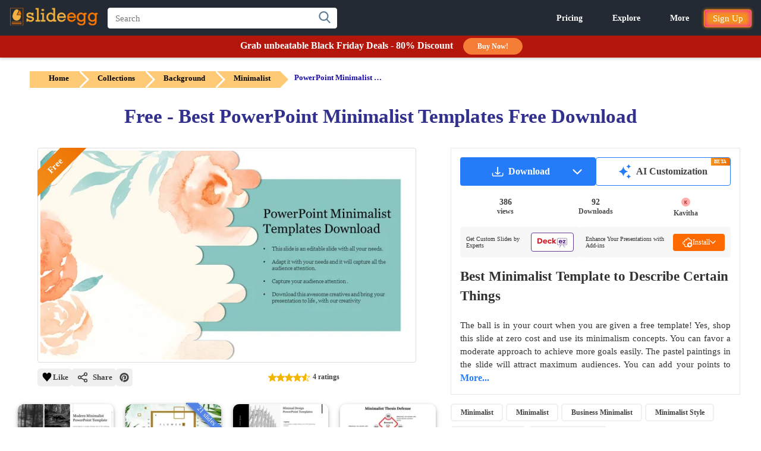

--- FILE ---
content_type: text/html; charset=utf-8
request_url: https://www.slideegg.com/powerpoint-minimalist-templates-free-download
body_size: 55128
content:
<!DOCTYPE html>
<html dir="ltr" lang="en">
<head prefix="og:http://ogp.me/ns# fb:http://ogp.me/ns/fb# product:http://ogp.me/ns/product#">
<!-- Google Tag Manager -->
 <script>
setTimeout(function () {
    var tawk = document.createElement("script");
    tawk.type = "text/javascript";
    tawk.src = "https://embed.tawk.to/5e587908a89cda5a18885ab0/default";
    tawk.charset = "UTF-8";
    tawk.crossorigin = "*";
    tawk.async = true;
    tawk.defer = true;
    document.getElementsByTagName("footer")[0].appendChild(tawk);

}, 10000);
setTimeout(function () {
    (function(w,d,s,l,i){
        w[l]=w[l]||[];
        w[l].push({'gtm.start': new Date().getTime(), event:'gtm.js'});
        var f=d.getElementsByTagName(s)[0],
            j=d.createElement(s),
            dl=l!='dataLayer'?'&l='+l:'';
        j.async=true;
        j.src='https://www.googletagmanager.com/gtm.js?id='+i+dl;
        f.parentNode.insertBefore(j,f);
    })(window,document,'script','dataLayer','GTM-K3GSGRJ');
}, 5000);
</script>
<title>Get the PowerPoint Minimalist Templates Free Download</title>
<!-- Meta -->
<meta charset="UTF-8" />
<meta name="viewport" content="width=device-width, initial-scale=1">
<meta name="google-signin-client_id" content="1082496742692-cls3jig9klhugdbif229bfjr5nard1m5.apps.googleusercontent.com">
<meta http-equiv="X-UA-Compatible" content="IE=edge">
<meta name="p:domain_verify" content="b35b62f5b28793cdecc5c228c75f2de5"/>
<meta name="p:domain_verify" content="00144169466c0bf1d422c8b792d39553"/>
<meta name="yandex-verification" content="ab4d4d30344c5898" />
<meta name="google-site-verification" content="UA-131074513-1">
<meta name="robots" content="max-image-preview:large">
<meta name="facebook-domain-verification" content="buot2obzut5c182wwe40a6af5pgnfu" />
<meta name="description" content="Create and customize our PowerPoint Minimalist Templates Free Download and themes templates to create captivating presentations." />
<!-- Microdata -->
<script type="application/ld+json">{"@context":"http://schema.org","@type":"Product","url":"https://www.slideegg.com/powerpoint-minimalist-templates-free-download","name":"Free - Best PowerPoint Minimalist Templates Free Download","image":"https://www.slideegg.com/image/catalog/700943-powerpoint-minimalist-templates-free-download.png","description":"Create and customize our PowerPoint Minimalist Templates Free Download and themes templates to create captivating presentations.","sku":"57820-1","mpn":"700943","offers":{"@type":"AggregateOffer","lowPrice":0,"highPrice":0,"offerCount":1,"priceCurrency":"USD","author":{"@type":"Person","name":"Kavitha","url":"https://www.slideegg.com/designer/kavitha"},"offers":{"@type":"Offer","price":0,"priceCurrency":"USD","availability":"http://schema.org/InStock","seller":{"@type":"Organization","name":"SlideEgg"}}},"review":[{"@type":"Review","name":"Free - Best PowerPoint Minimalist Templates Free Download","author":{"@type":"Person","name":"Rhoann Grace Villar"},"reviewBody":"Creative","datePublished":"2022-05-03","reviewRating":{"@type":"Rating","ratingValue":5,"bestRating":5,"worstRating":1}},{"@type":"Review","name":"Free - Best PowerPoint Minimalist Templates Free Download","author":{"@type":"Person","name":"Zondiwe Anthea Musonda- Matabish"},"reviewBody":"helpful content","datePublished":"2022-06-11","reviewRating":{"@type":"Rating","ratingValue":4,"bestRating":5,"worstRating":1}},{"@type":"Review","name":"Free - Best PowerPoint Minimalist Templates Free Download","author":{"@type":"Person","name":"HOTMA RUMAHORBO"},"reviewBody":"nice template presentation. Thank you","datePublished":"2022-06-16","reviewRating":{"@type":"Rating","ratingValue":5,"bestRating":5,"worstRating":1}},{"@type":"Review","name":"Free - Best PowerPoint Minimalist Templates Free Download","author":{"@type":"Person","name":"Sahar J"},"reviewBody":"it is good design","datePublished":"2022-06-26","reviewRating":{"@type":"Rating","ratingValue":4,"bestRating":5,"worstRating":1}}],"aggregateRating":{"@type":"AggregateRating","ratingValue":4,"bestRating":5,"worstRating":1,"ratingCount":4},"brand":{"@type":"Brand","name":"SlideEgg"}}</script>
<script type="application/ld+json">[{"@context":"https://schema.org","@type":"ImageObject","name":"Free - Best PowerPoint Minimalist Templates Free Download","contentUrl":"https://www.slideegg.com/image/catalog/700943-powerpoint-minimalist-templates-free-download.png","creator":{"@type":"Organization","name":"SlideEgg"},"creditText":"Photo by SlideEgg / https://www.slideegg.com/","copyrightNotice":"Copyright \u00a9 SlideEgg"},{"@context":"https://schema.org/","@type":"ImageObject","name":"Stylish Modern Minimalist PowerPoint Template Slide","contentURL":"https://www.slideegg.com/image/webpv2/670/701160-modern-minimalist-powerpoint-template-free-670.webp ","creator":{"@type":"Organization","name":"SlideEgg"},"creditText":"Photo by SlideEgg / https://www.slideegg.com/","copyrightNotice":"Copyright \u00a9 SlideEgg"},{"@context":"https://schema.org/","@type":"ImageObject","name":"Best Green Minimalist PowerPoint And Google Slides Templates","contentURL":"https://www.slideegg.com/image/webpv2/670/702299-green-minimalist-670.webp ","creator":{"@type":"Organization","name":"SlideEgg"},"creditText":"Photo by SlideEgg / https://www.slideegg.com/","copyrightNotice":"Copyright \u00a9 SlideEgg"},{"@context":"https://schema.org/","@type":"ImageObject","name":"Professional Minimal Design PowerPoint Templates Slide","contentURL":"https://www.slideegg.com/image/webpv2/670/701159-minimal-design-powerpoint-templates-free-670.webp ","creator":{"@type":"Organization","name":"SlideEgg"},"creditText":"Photo by SlideEgg / https://www.slideegg.com/","copyrightNotice":"Copyright \u00a9 SlideEgg"},{"@context":"https://schema.org/","@type":"ImageObject","name":"Amazing Minimalist Thesis Defense PPT And Google Slides","contentURL":"https://www.slideegg.com/image/webpv2/670/400204-minimalist-thesis-defense-670.webp ","creator":{"@type":"Organization","name":"SlideEgg"},"creditText":"Photo by SlideEgg / https://www.slideegg.com/","copyrightNotice":"Copyright \u00a9 SlideEgg"},{"@context":"https://schema.org/","@type":"ImageObject","name":"Download enchanting Minimalist PowerPoint Template Free","contentURL":"https://www.slideegg.com/image/webpv2/670/78022-minimalist-powerpoint-template-free-670.webp ","creator":{"@type":"Organization","name":"SlideEgg"},"creditText":"Photo by SlideEgg / https://www.slideegg.com/","copyrightNotice":"Copyright \u00a9 SlideEgg"},{"@context":"https://schema.org/","@type":"ImageObject","name":"PowerPoint Template Free Download Minimalist Slide","contentURL":"https://www.slideegg.com/image/webpv2/670/78025-powerpoint-template-free-download-minimalist-670.webp ","creator":{"@type":"Organization","name":"SlideEgg"},"creditText":"Photo by SlideEgg / https://www.slideegg.com/","copyrightNotice":"Copyright \u00a9 SlideEgg"},{"@context":"https://schema.org/","@type":"ImageObject","name":"Best Minimalist PowerPoint And Google Slides Templates","contentURL":"https://www.slideegg.com/image/webpv2/670/79990-best-minimalist-powerpoint-templates-670.webp ","creator":{"@type":"Organization","name":"SlideEgg"},"creditText":"Photo by SlideEgg / https://www.slideegg.com/","copyrightNotice":"Copyright \u00a9 SlideEgg"},{"@context":"https://schema.org/","@type":"ImageObject","name":"Minimal PowerPoint Template And Google Slides Themes","contentURL":"https://www.slideegg.com/image/webpv2/670/61897-minimal-ppt-templates-most-successful-minimal-ppt-templates-670.webp ","creator":{"@type":"Organization","name":"SlideEgg"},"creditText":"Photo by SlideEgg / https://www.slideegg.com/","copyrightNotice":"Copyright \u00a9 SlideEgg"},{"@context":"https://schema.org/","@type":"ImageObject","name":"Creative Minimalist PowerPoint Themes Design PPT Template","contentURL":"https://www.slideegg.com/image/webpv2/670/700007-minimalist-powerpoint-themes-670.webp ","creator":{"@type":"Organization","name":"SlideEgg"},"creditText":"Photo by SlideEgg / https://www.slideegg.com/","copyrightNotice":"Copyright \u00a9 SlideEgg"},{"@context":"https://schema.org/","@type":"ImageObject","name":"Minimalistic Investment Portfolio PPT And Google Slides","contentURL":"https://www.slideegg.com/image/webpv2/670/400206-minimalistic-investment-portfolio-670.webp ","creator":{"@type":"Organization","name":"SlideEgg"},"creditText":"Photo by SlideEgg / https://www.slideegg.com/","copyrightNotice":"Copyright \u00a9 SlideEgg"},{"@context":"https://schema.org/","@type":"ImageObject","name":"Best Download PowerPoint Template Minimalist Design","contentURL":"https://www.slideegg.com/image/webpv2/670/78028-free-download-powerpoint-template-minimalist-670.webp ","creator":{"@type":"Organization","name":"SlideEgg"},"creditText":"Photo by SlideEgg / https://www.slideegg.com/","copyrightNotice":"Copyright \u00a9 SlideEgg"},{"@context":"https://schema.org/","@type":"ImageObject","name":"Purple Color PowerPoint Template Minimalist Design Slide","contentURL":"https://www.slideegg.com/image/webpv2/670/702468-powerpoint-template-minimalist-design-670.webp ","creator":{"@type":"Organization","name":"SlideEgg"},"creditText":"Photo by SlideEgg / https://www.slideegg.com/","copyrightNotice":"Copyright \u00a9 SlideEgg"},{"@context":"https://schema.org/","@type":"ImageObject","name":"Plantillas De PowerPoint Minimalistas Gratis &amp; Google Slides","contentURL":"https://www.slideegg.com/image/webpv2/670/64512-plantillas-de-powerpoint-minimalistas-gratis-670.webp ","creator":{"@type":"Organization","name":"SlideEgg"},"creditText":"Photo by SlideEgg / https://www.slideegg.com/","copyrightNotice":"Copyright \u00a9 SlideEgg"},{"@context":"https://schema.org/","@type":"ImageObject","name":"Free Minimalist Google Slides Themes and PPT Template","contentURL":"https://www.slideegg.com/image/webpv2/670/64769-free-minimalist-google-slides-themes-670.webp ","creator":{"@type":"Organization","name":"SlideEgg"},"creditText":"Photo by SlideEgg / https://www.slideegg.com/","copyrightNotice":"Copyright \u00a9 SlideEgg"},{"@context":"https://schema.org/","@type":"ImageObject","name":"Creative Minimalist PowerPoint And Google Slides Templates","contentURL":"https://www.slideegg.com/image/webpv2/670/78029-free-minimalist-powerpoint-template-download-670.webp ","creator":{"@type":"Organization","name":"SlideEgg"},"creditText":"Photo by SlideEgg / https://www.slideegg.com/","copyrightNotice":"Copyright \u00a9 SlideEgg"},{"@context":"https://schema.org/","@type":"ImageObject","name":"Modest Table Of Contents PowerPoint Slide Presentation ","contentURL":"https://www.slideegg.com/image/webpv2/670/87017-table-of-contents-powerpoint-slide-670.webp ","creator":{"@type":"Organization","name":"SlideEgg"},"creditText":"Photo by SlideEgg / https://www.slideegg.com/","copyrightNotice":"Copyright \u00a9 SlideEgg"},{"@context":"https://schema.org/","@type":"ImageObject","name":"Editable Minimalist Style Infographic PPT And Google Slides","contentURL":"https://www.slideegg.com/image/webpv2/670/400201-minimalist-style-infographic-670.webp ","creator":{"@type":"Organization","name":"SlideEgg"},"creditText":"Photo by SlideEgg / https://www.slideegg.com/","copyrightNotice":"Copyright \u00a9 SlideEgg"},{"@context":"https://schema.org/","@type":"ImageObject","name":"Editable Thank You Minimalist PPT Slide Presentation","contentURL":"https://www.slideegg.com/image/webpv2/670/700011-thank-you-minimalist-ppt-slide-670.webp ","creator":{"@type":"Organization","name":"SlideEgg"},"creditText":"Photo by SlideEgg / https://www.slideegg.com/","copyrightNotice":"Copyright \u00a9 SlideEgg"},{"@context":"https://schema.org/","@type":"ImageObject","name":"Minimalist Style Company Profile Template  And Google Slides","contentURL":"https://www.slideegg.com/image/webpv2/670/400200-minimalist-style-company-profile-670.webp ","creator":{"@type":"Organization","name":"SlideEgg"},"creditText":"Photo by SlideEgg / https://www.slideegg.com/","copyrightNotice":"Copyright \u00a9 SlideEgg"},{"@context":"https://schema.org/","@type":"ImageObject","name":"Clean Minimalist PowerPoint Template Presentation ","contentURL":"https://www.slideegg.com/image/webpv2/670/79991-clean-minimalist-powerpoint-template-670.webp ","creator":{"@type":"Organization","name":"SlideEgg"},"creditText":"Photo by SlideEgg / https://www.slideegg.com/","copyrightNotice":"Copyright \u00a9 SlideEgg"},{"@context":"https://schema.org/","@type":"ImageObject","name":"Modest Presentation Table Of Contents PowerPoint Slide ","contentURL":"https://www.slideegg.com/image/webpv2/670/87015-presentation-table-of-contents-670.webp ","creator":{"@type":"Organization","name":"SlideEgg"},"creditText":"Photo by SlideEgg / https://www.slideegg.com/","copyrightNotice":"Copyright \u00a9 SlideEgg"},{"@context":"https://schema.org/","@type":"ImageObject","name":"Creative Minimalist Project Proposal PPT And Google Slides","contentURL":"https://www.slideegg.com/image/webpv2/670/400192-minimalist-project-proposal-670.webp ","creator":{"@type":"Organization","name":"SlideEgg"},"creditText":"Photo by SlideEgg / https://www.slideegg.com/","copyrightNotice":"Copyright \u00a9 SlideEgg"},{"@context":"https://schema.org/","@type":"ImageObject","name":"Creative PowerPoint Minimal Presentation Slide","contentURL":"https://www.slideegg.com/image/webpv2/670/701272-powerpoint-minimal-670.webp ","creator":{"@type":"Organization","name":"SlideEgg"},"creditText":"Photo by SlideEgg / https://www.slideegg.com/","copyrightNotice":"Copyright \u00a9 SlideEgg"},{"@context":"https://schema.org/","@type":"ImageObject","name":"Creative Minimalist Theme Google Slides","contentURL":"https://www.slideegg.com/image/webpv2/670/701218-minimalist-theme-google-slides-670.webp ","creator":{"@type":"Organization","name":"SlideEgg"},"creditText":"Photo by SlideEgg / https://www.slideegg.com/","copyrightNotice":"Copyright \u00a9 SlideEgg"},{"@context":"https://schema.org/","@type":"ImageObject","name":"Editable Minimalist Photo Studio PPT And Google Slides","contentURL":"https://www.slideegg.com/image/webpv2/670/400189-minimalist-photo-studio-670.webp ","creator":{"@type":"Organization","name":"SlideEgg"},"creditText":"Photo by SlideEgg / https://www.slideegg.com/","copyrightNotice":"Copyright \u00a9 SlideEgg"},{"@context":"https://schema.org/","@type":"ImageObject","name":"Minimma Of The Magic World PowerPoint And Google Slides","contentURL":"https://www.slideegg.com/image/webpv2/670/400210-minimma-of-the-magic-world-670.webp ","creator":{"@type":"Organization","name":"SlideEgg"},"creditText":"Photo by SlideEgg / https://www.slideegg.com/","copyrightNotice":"Copyright \u00a9 SlideEgg"},{"@context":"https://schema.org/","@type":"ImageObject","name":"Minimalist Slides For Business PPT And Google Slides","contentURL":"https://www.slideegg.com/image/webpv2/670/400198-minimalist-slides-for-business-670.webp ","creator":{"@type":"Organization","name":"SlideEgg"},"creditText":"Photo by SlideEgg / https://www.slideegg.com/","copyrightNotice":"Copyright \u00a9 SlideEgg"},{"@context":"https://schema.org/","@type":"ImageObject","name":"Amazing Minimalist Photography Studio PPT And Google Slides","contentURL":"https://www.slideegg.com/image/webpv2/670/400190-minimalist-photography-studio-670.webp ","creator":{"@type":"Organization","name":"SlideEgg"},"creditText":"Photo by SlideEgg / https://www.slideegg.com/","copyrightNotice":"Copyright \u00a9 SlideEgg"},{"@context":"https://schema.org/","@type":"ImageObject","name":"beautiful minimalist PowerPoint themes PPT Template","contentURL":"https://www.slideegg.com/image/webpv2/670/79987-beautiful-minimalist-powerpoint-themes-670.webp ","creator":{"@type":"Organization","name":"SlideEgg"},"creditText":"Photo by SlideEgg / https://www.slideegg.com/","copyrightNotice":"Copyright \u00a9 SlideEgg"},{"@context":"https://schema.org/","@type":"ImageObject","name":"Attractive Minimalist School Agenda PPT And Google Slides","contentURL":"https://www.slideegg.com/image/webpv2/670/400196-minimalist-school-agenda-670.webp ","creator":{"@type":"Organization","name":"SlideEgg"},"creditText":"Photo by SlideEgg / https://www.slideegg.com/","copyrightNotice":"Copyright \u00a9 SlideEgg"},{"@context":"https://schema.org/","@type":"ImageObject","name":"Innovative Minimalist Theme PowerPoint Design Template","contentURL":"https://www.slideegg.com/image/webpv2/670/79997-minimalist-theme-powerpoint-670.webp ","creator":{"@type":"Organization","name":"SlideEgg"},"creditText":"Photo by SlideEgg / https://www.slideegg.com/","copyrightNotice":"Copyright \u00a9 SlideEgg"},{"@context":"https://schema.org/","@type":"ImageObject","name":"Free Minimalist PowerPoint Template For Presentation","contentURL":"https://www.slideegg.com/image/webpv2/670/65358-free-minimalist-powerpoint-template-670.webp ","creator":{"@type":"Organization","name":"SlideEgg"},"creditText":"Photo by SlideEgg / https://www.slideegg.com/","copyrightNotice":"Copyright \u00a9 SlideEgg"},{"@context":"https://schema.org/","@type":"ImageObject","name":"Stunning minimalist presentation template","contentURL":"https://www.slideegg.com/image/webpv2/670/700003-minimalist-presentation-template-670.webp ","creator":{"@type":"Organization","name":"SlideEgg"},"creditText":"Photo by SlideEgg / https://www.slideegg.com/","copyrightNotice":"Copyright \u00a9 SlideEgg"},{"@context":"https://schema.org/","@type":"ImageObject","name":"Engaging majestic Minimalist PowerPoint Template PPT","contentURL":"https://www.slideegg.com/image/webpv2/670/78021-minimalist-powerpoint-template-670.webp ","creator":{"@type":"Organization","name":"SlideEgg"},"creditText":"Photo by SlideEgg / https://www.slideegg.com/","copyrightNotice":"Copyright \u00a9 SlideEgg"},{"@context":"https://schema.org/","@type":"ImageObject","name":"Minimalist Portfolio For Investors PPT And Google Slides","contentURL":"https://www.slideegg.com/image/webpv2/670/400193-minimalist-portfolio-for-investors-670.webp ","creator":{"@type":"Organization","name":"SlideEgg"},"creditText":"Photo by SlideEgg / https://www.slideegg.com/","copyrightNotice":"Copyright \u00a9 SlideEgg"},{"@context":"https://schema.org/","@type":"ImageObject","name":"Minimalist Project For Medical Centers PPT And Google Slides","contentURL":"https://www.slideegg.com/image/webpv2/670/400195-minimalist-project-for-medical-centers-670.webp ","creator":{"@type":"Organization","name":"SlideEgg"},"creditText":"Photo by SlideEgg / https://www.slideegg.com/","copyrightNotice":"Copyright \u00a9 SlideEgg"}]</script>

<!-----OpenGraph Tags--->
<meta property="og:locale" content="en_US" /><meta property="og:type" content="article" /> <meta property="og:site_name" content="slideegg" /><meta property="article:publisher" content="https://www.facebook.com/SlideEgg/" /><meta property="og:url" content="https://www.slideegg.com/powerpoint-minimalist-templates-free-download" /><meta property="og:title" content="Free - Best PowerPoint Minimalist Templates Free Download"/><meta property="og:description"   content="Create and customize our PowerPoint Minimalist Templates Free Download and themes templates to create captivating presentations."/><meta property="og:image" content="https://www.slideegg.com/image/catalog/700943-powerpoint-minimalist-templates-free-download.png" /><meta property="og:image:secure_url" content="https://www.slideegg.com/image/catalog/700943-powerpoint-minimalist-templates-free-download.png" /><meta property="og:image:width" content="600" /><meta property="og:image:height" content="600" /><meta property="og:image:alt" content="Free - Best PowerPoint Minimalist Templates Free Download" />
<meta name="twitter:card" content="summary_large_image" /><meta name="twitter:site" content="@egg_slide" /> <meta name="twitter:creator" content="@egg_slide" /><meta name="twitter:title" content="Free - Best PowerPoint Minimalist Templates Free Download" /><meta name="twitter:description" content="Create and customize our PowerPoint Minimalist Templates Free Download and themes templates to create captivating presentations." /><meta name="twitter:image" content="https://www.slideegg.com/image/catalog/700943-powerpoint-minimalist-templates-free-download.png" />
<!-- Other -->
<base href="https://www.slideegg.com/" />
<link href="https://www.slideegg.com/powerpoint-minimalist-templates-free-download" rel="canonical" />
<link href="https://www.slideegg.com/image/assets/favicon-48x48.png" type="image/png" rel="icon" sizes="48x48">
<link href="https://www.slideegg.com/image/assets/favicon-96x96.png" type="image/png" rel="icon" sizes="96x96">
<link href="https://www.slideegg.com/image/assets/favicon-144x144.png" type="image/png" rel="icon" sizes="144x144">
<link href="https://www.slideegg.com/image/assets/favicon-180x180.png" type="image/png" rel="apple-touch-icon" sizes="180x180">
<!-- Styles -->
<style>
.primary-navbar{background-color:#232a34;top:0;position:fixed;right:0;left:0;z-index:1030;min-height:50px;border:1px solid transparent}.primary-navbar--section{padding:0 15px;margin:0 auto}.primary-navbar--brand{float:left;padding:2px 0}.primary-navbar--search{position:relative;min-height:1px;padding-right:15px;padding-left:15px;float:left;width:50%;margin-top:12px}@media (min-width:768px){.primary-navbar--search{width:66.66666667%}}.primary-navbar--searchbox{position:relative;z-index:2;float:left;width:100%;font-size:16px;height:35px;padding:6px 24px 6px 12px;line-height:1.42857143;color:#555;background-color:#fff;background-image:none;border:1px solid white;border-radius:4px;-webkit-box-shadow:inset 0 1px 1px rgb(0 0 0 / 8%);-webkit-transition:border-color .15s ease-in-out,-webkit-box-shadow .15s ease-in-out;-o-transition:border-color .15s ease-in-out,box-shadow .15s ease-in-out;transition:border-color .15s ease-in-out,box-shadow .15s ease-in-out}.primary-navbar--searchbtn{position:absolute;top:5px;right:20px;display:flex;z-index:2;align-items:center;background:0 0;border:none;cursor:pointer}.primary-navbar--searchicon{color:rgb(95 125 149/1);fill:#5f7d95;width:1.25rem;height:1.25rem}.primary-navbar--combonents{justify-content:flex-end;align-items:center;display:flex;padding-top:12px;position:absolute;right:15px;}.primary-navbar--humburger{width:4rem;height:4rem;right:15px;left:auto;top:0;justify-content:center;align-items:center;display:none;position:absolute;background:0 0;border:none}.primary-navbar--menus{justify-content:flex-end;align-items:center;display:flex}.primary-mobilenavbar--menus{display:none;right:0px;bottom:0;width:100%;position:fixed;top:59px;padding:0px;box-shadow: rgba(0, 0, 0, 0.35) 0px 5px 15px;;}
@media screen and (max-width:500px){.primary-navbar--brand{padding:10px 15px 10px 0}.primary-navbar--brand-img{width:100px;height:35px}}.primary-navbar--humburger-svg{width:1.5rem;height:1.5rem;color:rgb(255 255 255);fill:rgb(255,255,255);vertical-align:middle}@media (max-width:992px){.primary-navbar--humburger{display:block}.primary-navbar--menus{display:none}}
.grid-thumbnail,.of-hidden,.skeleton-item{overflow:hidden}*,:after,:before{box-sizing:border-box;margin:0}#Toast,.alert-success,.errTxt{text-align:center}*{font-family: -apple-system, "Segoe UI","Helvetica Neue"!important}body{color:#333}.container{width:100%;margin-top:60px}a{text-decoration:none;color:#337ab7;background-color:transparent}a:focus,a:hover{color:#23527c}input,input::-webkit-input-placeholder{font-size:15px;line-height:3;font-weight:2;}button:focus,input:focus,select:focus,textarea:focus{outline:0}.errTxt{font-size:11px!important;color:red!important;padding:5px;}.alert-success{color:#1c561c}.text-center{text-align:center!important}.wish-fill{fill:red}.grid{display:-webkit-box;display:-webkit-flex;display:-ms-flexbox;display:flex;width:100%;position:relative;min-height:1px;float:left;margin-top:40px;padding:0 15px}.grid-col{float:left;width:50%;-webkit-box-flex:1;-webkit-flex-grow:1;-ms-flex-positive:1;flex-grow:1;padding:0 5px}.grid-col--2,.grid-col--3,.grid-col--4,.grid-col--5,.grid-col--6,.grid-col--7{display:none}.grid-image,.grid-item:hover .grid-whishlist-svg{display:block}@media (min-width:768px){.grid-col{width:33.333%}.grid-col--2{display:block}}@media (min-width:992px){.grid-col{width:33.333%}.grid-col--3{display:block}}@media (min-width:1080px){.grid-col{width:25%}.grid-col--4{display:block}}@media (min-width:1350px){.grid-col--5{display:block}}@media (min-width:1600px){.grid-col--6{display:block}}.grid-thumbnail{height:auto !important;margin-left:10px;margin-right:10px;border-radius:10px;transition:.15s linear;box-shadow:0 2px 4px 0 rgb(0 0 0 / 19%),0 3px 10px 0 rgb(0 0 0 / 19%);position:relative}.grid-image{width:100%;border-radius:3px;position:relative;z-index:-1;}.grid-text{line-height:1.2;padding-bottom:30px;margin-top:8px;padding-left:15px}.grid-link{font-size:14px;font-weight:400;color:#000;text-transform:capitalize}.grid-tag{position:absolute}
.grid-free-tag{font-size:12px;font-weight:500;position:relative;top:7px;left:1px;color:#fff;padding:2px 20px 2px 10px;background:linear-gradient(to right, #f4921f, #ec6f00) no-repeat 0 0 / cover;border-top-left-radius:4px;z-index:0;height:20px;display:block;}.grid-free-tag::before{width:0;height:0;content:'';position:absolute;border-left:9px solid transparent;border-right:0px solid transparent;border-top:4px solid #f4921f;top:20px;left:0}.grid-free-tag::after{background:0 0;border-bottom:10px solid #ec6f00;border-left:15px solid transparent;border-top:10px solid #ec6f00;content:'';position:absolute;right:-14px;top:0;transform:rotate(180deg);font-size:12px;height:20px;}
.grid-whishlist{float:right;cursor:pointer}.grid-whishlist-svg{position:absolute;top:11px;right:8px;float:right;z-index:1;display:none;border-radius: 3px; background: rgb(255 255 255/1); padding: 2px; }.skeleton-item{background-color:rgb(239 243 246/1);height:0;padding-bottom:180px;margin-bottom:10px;border-radius:5px;position:relative}.skeleton-item::before{content:'';display:block;position:absolute;top:0;left:0;right:0;bottom:0;animation: shimmer 5s;animation-iteration-count: infinite;background: linear-gradient(to right, rgba(255,255,255,.2) 5%, rgb(235 231 231 / 20%) 25%, rgba(255,255,255,.2) 35%);background-size: 1000px 100%;}@keyframes shimmer {from {background-position: -1000px 0;}to {background-position: 1000px 0;}}.grid-ad-text{position:absolute;top:50%;left:50%;transform:translate(-50%, -50%);font-size:12px;}
.grid-hidden {display: none;}.user-profile-icon-letter{padding-bottom: 3px;background: #ff7800;height:30px;display:flex;width:30px;justify-content:center;align-items:center;text-align:center;vertical-align:middle;color:#ffffff;border-radius:15px;font-size:18px;cursor:pointer;}
.user-profile-icon-letter:hover{color:white;}.primary-navbar--suggestion-close{display:none;}.Inital-hide{display:none;}.instant-download-svg{fill: rgb(255 255 255/1);opacity: 90%;position: absolute;top:45px;right:8px;display: none;cursor:pointer;border-radius: 3px; background: #f4921f; padding: 3px;}.grid-image,.grid-item:hover .instant-download-svg{display:block}.grid-image,.grid-item:hover .ai-svg{display:block}
.grid-item:hover .grid-instant-option {background: linear-gradient(90deg,rgba(8,25,43,0),rgba(8,25,43,.3));}.grid-instant-option{float: right;right: 0;display: flex;width: 15%;position: absolute;height: 100%;z-index:0;}@media screen and (max-width:768px){.bck{background: linear-gradient(90deg,rgba(8,25,43,0),rgba(8,25,43,.3));}.instant-download-svg{display:block;}.grid-whishlist-svg{display:block;}.ai-svg{display:block !important;}}
.wishlist-tooltip .wishlist-tooltiptext {visibility: hidden;background-color: #333;color: #fff;text-align: center;border-radius: 3px;padding: 4px;position: absolute;font-size: 10px;left: -35px;right: -6px;top: 10px;transform: translateX(-50%);opacity: 0;transition: opacity 0.5s;}.wishlist-tooltip:hover .wishlist-tooltiptext {visibility: visible;opacity: 1;z-index:10}.dwd-tooltip .dwd-tooltiptext {visibility: hidden;background-color: #333;color: #fff;text-align: center;border-radius: 3px;padding: 4px;position: absolute;font-size: 10px;left: -30px;right: 0px;top: 44px;transform: translateX(-50%);opacity: 0;transition: opacity 0.5s;}
.dwd-tooltip:hover .dwd-tooltiptext {visibility: visible;opacity: 1;}.wishlist-tooltiptext:before {content: "";position: absolute;right: -4px;top: 30%;transform: rotate(180deg);width: 0;height: 0;border-top: 5px solid transparent;border-bottom: 5px solid transparent;border-right: 5px solid #333;}.dwd-tooltiptext:before {content: "";position: absolute;right: -4px;top: 30%;transform: rotate(180deg);width: 0;height: 0;border-top: 5px solid transparent;border-bottom: 5px solid transparent;border-right: 5px solid #333;}@media screen and (max-width:991px){.primary-navbar--combonents{right:-15px;}}
.vertical-popup-line{display: flex;border: 1px solid #eee;position: relative;}.Solutions{left:0;}.mobile-navigation-item-module--mobile-navigation-item__drawer__nav-icon--c7d2e{width: 25px;display: flex;align-items: center;margin-right: 10px;height: 35px;}@media screen and (max-width:1120px){.primary-navbar--dropdown--arrow2{bottom:-7px !important;}.primary-navbar--dropdown--arrow1{top:25px !important;}.primary-navbar--dropdown--arrow{top:25px !important;}}
.top-20-grid-image{height:auto;}
.ai-tooltip .ai-tooltiptext {visibility: hidden;background-color: #333;color: #fff;text-align: center;border-radius: 3px;padding: 4px;position: absolute;font-size: 10px;left: -35px;right: -6px;top: 80px;transform: translateX(-50%);opacity: 0;transition: opacity 0.5s;}.ai-tooltip:hover .ai-tooltiptext {visibility: visible;opacity: 1;z-index:10}
.ai-tooltiptext:before {content: "";position: absolute;right: -4px;top: 30%;transform: rotate(180deg);width: 0;height: 0;border-top: 5px solid transparent;border-bottom: 5px solid transparent;border-right: 5px solid #333;}
.grid-ai{float:right;cursor:pointer}.ai-svg{position:absolute;top:80px;right:8px;float:right;z-index:1;display:none;border-radius: 3px; background: linear-gradient(90deg, #4296FF 0%, #574CFF 100%); padding: 2px; }.grid-instant-option svg {will-change: transform;transform: translateZ(0);backface-visibility: hidden;}
</style>
<link media="screen and (min-width: 993px)" href="https://www.slideegg.com/catalog/view/stylesheet/header-desktop.css?v=104" rel="stylesheet"/>
<link rel="preload" href="catalog/view/stylesheet/header-noncritical.css?v=104" as="style" onload="this.onload=null;this.rel='stylesheet'">
<noscript><link rel="stylesheet" href="catalog/view/stylesheet/header-noncritical.css?v=104"></noscript>
</head>
<body>
  <div id="Toast"></div>
    <nav class="primary-navbar">
    <div class="primary-navbar--section">
      <a href="https://www.slideegg.com/" class="primary-navbar--brand">
        <img src="https://www.slideegg.com/image/assets/slideegglogo.png" title="SlideEgg" alt="SlideEgg" width="150" height="50" class="primary-navbar--brand-img">
      </a>
              <div class="primary-navbar--search" id="nav_search">
          <input class="primary-navbar--searchbox" name="search" onclick="showsearchsuggestion()" placeholder="Search" type="text" onkeyup="NavbarSearch(this,'key',event)" autocomplete="off">
          <button type="submit" class="primary-navbar--searchbtn" aria-label="Search button" onclick="NavbarSearch(this,'click',event)">
            <svg alt="Search" loading="lazy" class="primary-navbar--searchicon" xmlns="http://www.w3.org/2000/svg" viewBox="0 0 57 57"><path d="M55.1 51.9L41.6 37.8A23 23 0 0024 0a23 23 0 1013.2 41.8L50.8 56a3 3 0 004.3.1 3 3 0 000-4.2zM24 6a17 17 0 110 34 17 17 0 010-34z"></path></svg>
          </button>
          <svg alt="Close" onclick="clearSeggestion()" class="primary-navbar--suggestion-close" id="suggetion-text-clear" viewBox="0 0 375 375" xmlns="http://www.w3.org/2000/svg"><path d="M368.7 339.4L35.9 6.6A20.7 20.7 0 006.6 36l332.8 332.8a20.7 20.7 0 1029.3-29.3z"></path><path d="M339.4 6.6L6.6 339.4A20.7 20.7 0 1036 368.7L368.7 35.9a20.7 20.7 0 10-29.3-29.3z"></path></svg>
          <div class="primary-navbar--suggestion-secttion">
            <div class="primary-navbar--suggestion-list" style="display:none;">
            </div>
          </div>
        </div>
            <div class="primary-navbar--combonents" id="NavComponents">
        <button class="primary-navbar--humburger" onclick="Humburgger()" aria-label="Menu button">
          <svg viewBox="0 0 24 24" class="primary-navbar--humburger-svg Inital-hide" id="primary-navbar--humburger-svg-close" fill="white" xmlns="http://www.w3.org/2000/svg" stroke="#fff"><g id="SVGRepo_bgCarrier" stroke-width="0"></g><g id="SVGRepo_tracerCarrier" stroke-linecap="round" stroke-linejoin="round"></g><g id="SVGRepo_iconCarrier"> <path fill-rule="evenodd" clip-rule="evenodd" d="M5.29289 5.29289C5.68342 4.90237 6.31658 4.90237 6.70711 5.29289L12 10.5858L17.2929 5.29289C17.6834 4.90237 18.3166 4.90237 18.7071 5.29289C19.0976 5.68342 19.0976 6.31658 18.7071 6.70711L13.4142 12L18.7071 17.2929C19.0976 17.6834 19.0976 18.3166 18.7071 18.7071C18.3166 19.0976 17.6834 19.0976 17.2929 18.7071L12 13.4142L6.70711 18.7071C6.31658 19.0976 5.68342 19.0976 5.29289 18.7071C4.90237 18.3166 4.90237 17.6834 5.29289 17.2929L10.5858 12L5.29289 6.70711C4.90237 6.31658 4.90237 5.68342 5.29289 5.29289Z" fill="white"></path> </g></svg>
          <svg alt="Menu icon" class="primary-navbar--humburger-svg" id="primary-navbar--humburger-svg-open" viewBox="0 0 14 14" xmlns="http://www.w3.org/2000/svg">
            <path fill-rule="evenodd" clip-rule="evenodd" d="M0.757576 3.61494H13.2424C13.6608 3.61494 14 3.27576 14 2.85737C14 2.43897 13.6608 2.09979 13.2424 2.09979H0.757576C0.339182 2.09979 0 2.43897 0 2.85737C0 3.27576 0.339182 3.61494 0.757576 3.61494ZM13.2424 7.85732H0.757576C0.339182 7.85732 0 7.51814 0 7.09974C0 6.68135 0.339182 6.34217 0.757576 6.34217H13.2424C13.6608 6.34217 14 6.68135 14 7.09974C14 7.51814 13.6608 7.85732 13.2424 7.85732ZM13.2424 12.0997H0.757576C0.339182 12.0997 0 11.7605 0 11.3421C0 10.9237 0.339182 10.5845 0.757576 10.5845H13.2424C13.6608 10.5845 14 10.9237 14 11.3421C14 11.7605 13.6608 12.0997 13.2424 12.0997Z"></path>
          </svg>
        </button>
        <div class="primary-navbar--menus">
                                    <a href="https://www.slideegg.com/pricing" class="primary-navbar--menu">Pricing</a>
                                          <a class="primary-navbar--menu" onmouseover="NavMenuHover(this,'Products')">Explore <div class="primary-navbar--dropdown--arrow1 new-drop Products product-arrow"></div></a>
          <div class="primary-navbar--dropdown new-drop Products" onmouseleave="NavMenuDrop('Products')">
            <div class="primary-navbar--dropdown-half-container1">
              <div class="primary-navbar--dropdown--section">
                                                    <span class="primary-navbar--dropdown--heading">Best Selling Collections</span>
                  <ul role="menu" class="primary-navbar--dropdown--ul-items">
                                                                        <li role="none" class="primary-navbar--dropdown--li-items">
                    <a role="menuitem" tabindex="-1" class="primary-navbar--dropdown--link" href="https://www.slideegg.com/powerpoint/investor-pitch-powerpoint-templates" target="_self" rel="noopener noreferrer">
                      <div class="primary-navbar--dropdown--menus">
                        <div class="primary-navbar--dropdown--svg">
                          <img width="25" height="25" src="https://www.slideegg.com/image/assets/investor-pitch.svg" loading="lazy" alt="Icon for Investor Pitch category page, projection screen with an upward growth arrow symbol."/>
                        </div>
                        <div class="primary-navbar--dropdown--content">
                          <span class="primary-navbar--dropdown--primary-content">Investor Pitch</span>
                        </div>
                      </div>
                    </a>
                  </li>
                                                                        <li role="none" class="primary-navbar--dropdown--li-items">
                    <a role="menuitem" tabindex="-1" class="primary-navbar--dropdown--link" href="https://www.slideegg.com/powerpoint/case-study-powerpoint-templates" target="_self" rel="noopener noreferrer">
                      <div class="primary-navbar--dropdown--menus">
                        <div class="primary-navbar--dropdown--svg">
                          <img width="25" height="25" src="https://www.slideegg.com/image/assets/case-study.svg" loading="lazy" alt="Icon for Case Study, document with text lines and a magnifying glass overlay in the bottom right."/>
                        </div>
                        <div class="primary-navbar--dropdown--content">
                          <span class="primary-navbar--dropdown--primary-content">Case Study</span>
                        </div>
                      </div>
                    </a>
                  </li>
                                                                        <li role="none" class="primary-navbar--dropdown--li-items">
                    <a role="menuitem" tabindex="-1" class="primary-navbar--dropdown--link" href="https://www.slideegg.com/powerpoint/company-profile-powerpoint-templates" target="_self" rel="noopener noreferrer">
                      <div class="primary-navbar--dropdown--menus">
                        <div class="primary-navbar--dropdown--svg">
                          <img width="25" height="25" src="https://www.slideegg.com/image/assets/company-profile.svg" loading="lazy" alt="Icon for Company Profile PowerPoint Template: a person standing next to a building, symbolizing the organization."/>
                        </div>
                        <div class="primary-navbar--dropdown--content">
                          <span class="primary-navbar--dropdown--primary-content">Company Profile</span>
                        </div>
                      </div>
                    </a>
                  </li>
                                                                        <li role="none" class="primary-navbar--dropdown--li-items">
                    <a role="menuitem" tabindex="-1" class="primary-navbar--dropdown--link" href="https://www.slideegg.com/powerpoint/architecture-powerpoint-templates" target="_self" rel="noopener noreferrer">
                      <div class="primary-navbar--dropdown--menus">
                        <div class="primary-navbar--dropdown--svg">
                          <img width="25" height="25" src="https://www.slideegg.com/image/assets/architecture.svg" loading="lazy" alt="Drafting tools including a pencil, ruler, and note, symbolizing the Architecture PowerPoint Template page."/>
                        </div>
                        <div class="primary-navbar--dropdown--content">
                          <span class="primary-navbar--dropdown--primary-content">Architecture</span>
                        </div>
                      </div>
                    </a>
                  </li>
                                                                        <li role="none" class="primary-navbar--dropdown--li-items">
                    <a role="menuitem" tabindex="-1" class="primary-navbar--dropdown--link" href="https://www.slideegg.com/powerpoint/creative-slides-powerpoint-templates" target="_self" rel="noopener noreferrer">
                      <div class="primary-navbar--dropdown--menus">
                        <div class="primary-navbar--dropdown--svg">
                          <img width="25" height="25" src="https://www.slideegg.com/image/assets/creative-slides.svg" loading="lazy" alt="Illustration for Creative Slides, stylized layout with picture and text elements, representing creative category page."/>
                        </div>
                        <div class="primary-navbar--dropdown--content">
                          <span class="primary-navbar--dropdown--primary-content">Creative slides</span>
                        </div>
                      </div>
                    </a>
                  </li>
                                                                        <li role="none" class="primary-navbar--dropdown--li-items">
                    <a role="menuitem" tabindex="-1" class="primary-navbar--dropdown--link" href="https://www.slideegg.com/powerpoint/analysis-powerpoint-templates" target="_self" rel="noopener noreferrer">
                      <div class="primary-navbar--dropdown--menus">
                        <div class="primary-navbar--dropdown--svg">
                          <img width="25" height="25" src="https://www.slideegg.com/image/assets/analysis.svg" loading="lazy" alt="Icon for Analysis PowerPoint Template page, magnifying glass over a bar chart with orange bars."/>
                        </div>
                        <div class="primary-navbar--dropdown--content">
                          <span class="primary-navbar--dropdown--primary-content">Analysis</span>
                        </div>
                      </div>
                    </a>
                  </li>
                                                                        <li role="none" class="primary-navbar--dropdown--li-items">
                    <a role="menuitem" tabindex="-1" class="primary-navbar--dropdown--link" href="https://www.slideegg.com/powerpoint/general-powerpoint-templates" target="_self" rel="noopener noreferrer">
                      <div class="primary-navbar--dropdown--menus">
                        <div class="primary-navbar--dropdown--svg">
                          <img width="25" height="25" src="https://www.slideegg.com/image/assets/general.svg" loading="lazy" alt="Graphical representation for General PPT Template page as icon, dialogue bubbles with a lightbulb, highlighting general themes."/>
                        </div>
                        <div class="primary-navbar--dropdown--content">
                          <span class="primary-navbar--dropdown--primary-content">General</span>
                        </div>
                      </div>
                    </a>
                  </li>
                                                    </ul>
              </div>
              <div class="vertical-popup-line"></div>
              <div class="primary-navbar--dropdown--section">
                                                    <span class="primary-navbar--dropdown--heading">Special Interest</span>
                  <ul role="menu" class="primary-navbar--dropdown--ul-items">
                                                                        <li role="none" class="primary-navbar--dropdown--li-items">
                    <a role="menuitem" tabindex="-1" class="primary-navbar--dropdown--link" href="https://www.slideegg.com/powerpoint/nature-powerpoint-templates" target="_self" rel="noopener noreferrer">
                      <div class="primary-navbar--dropdown--menus">
                        <div class="primary-navbar--dropdown--svg">
                          <img width="25" height="25" src="https://www.slideegg.com/image/assets/nature.svg" loading="lazy" alt="Icon for Nature Presentation Template: globe with leaves symbolizing nature."/>
                        </div>
                        <div class="primary-navbar--dropdown--content">
                          <span class="primary-navbar--dropdown--primary-content">Nature</span>
                        </div>
                      </div>
                    </a>
                  </li>
                                                                        <li role="none" class="primary-navbar--dropdown--li-items">
                    <a role="menuitem" tabindex="-1" class="primary-navbar--dropdown--link" href="https://www.slideegg.com/powerpoint/religion-powerpoint-templates" target="_self" rel="noopener noreferrer">
                      <div class="primary-navbar--dropdown--menus">
                        <div class="primary-navbar--dropdown--svg">
                          <img width="25" height="25" src="https://www.slideegg.com/image/assets/religion.svg" loading="lazy" alt="Icon for Religion category page, praying hands with light rays of three religion symbols."/>
                        </div>
                        <div class="primary-navbar--dropdown--content">
                          <span class="primary-navbar--dropdown--primary-content">Religion</span>
                        </div>
                      </div>
                    </a>
                  </li>
                                                                        <li role="none" class="primary-navbar--dropdown--li-items">
                    <a role="menuitem" tabindex="-1" class="primary-navbar--dropdown--link" href="https://www.slideegg.com/powerpoint/medical-powerpoint-templates" target="_self" rel="noopener noreferrer">
                      <div class="primary-navbar--dropdown--menus">
                        <div class="primary-navbar--dropdown--svg">
                          <img width="25" height="25" src="https://www.slideegg.com/image/assets/medical.svg" loading="lazy" alt="Icon for Medical PowerPoint Template, protective hands around a heart with a healthcare cross."/>
                        </div>
                        <div class="primary-navbar--dropdown--content">
                          <span class="primary-navbar--dropdown--primary-content">Medical</span>
                        </div>
                      </div>
                    </a>
                  </li>
                                                                        <li role="none" class="primary-navbar--dropdown--li-items">
                    <a role="menuitem" tabindex="-1" class="primary-navbar--dropdown--link" href="https://www.slideegg.com/powerpoint/background-powerpoint-templates" target="_self" rel="noopener noreferrer">
                      <div class="primary-navbar--dropdown--menus">
                        <div class="primary-navbar--dropdown--svg">
                          <img width="25" height="25" src="https://www.slideegg.com/image/assets/background.svg" loading="lazy" alt="Scenic illustration of mountains, sun, and cloud, representing the Background PowerPoint Template category page."/>
                        </div>
                        <div class="primary-navbar--dropdown--content">
                          <span class="primary-navbar--dropdown--primary-content">Background</span>
                        </div>
                      </div>
                    </a>
                  </li>
                                                                        <li role="none" class="primary-navbar--dropdown--li-items">
                    <a role="menuitem" tabindex="-1" class="primary-navbar--dropdown--link" href="https://www.slideegg.com/powerpoint/calendar-powerpoint-templates" target="_self" rel="noopener noreferrer">
                      <div class="primary-navbar--dropdown--menus">
                        <div class="primary-navbar--dropdown--svg">
                          <img width="25" height="25" src="https://www.slideegg.com/image/assets/calendar.svg" loading="lazy" alt="Icon for Case Study, document with lines of text and a magnifying glass in the lower right corner."/>
                        </div>
                        <div class="primary-navbar--dropdown--content">
                          <span class="primary-navbar--dropdown--primary-content">Calendar</span>
                        </div>
                      </div>
                    </a>
                  </li>
                                                                        <li role="none" class="primary-navbar--dropdown--li-items">
                    <a role="menuitem" tabindex="-1" class="primary-navbar--dropdown--link" href="https://www.slideegg.com/powerpoint/maps-powerpoint-templates" target="_self" rel="noopener noreferrer">
                      <div class="primary-navbar--dropdown--menus">
                        <div class="primary-navbar--dropdown--svg">
                          <img width="25" height="25" src="https://www.slideegg.com/image/assets/maps.svg" loading="lazy" alt="Illustration for Maps category page with world map with creative design elements backed up in orange color."/>
                        </div>
                        <div class="primary-navbar--dropdown--content">
                          <span class="primary-navbar--dropdown--primary-content">Maps</span>
                        </div>
                      </div>
                    </a>
                  </li>
                                                                        <li role="none" class="primary-navbar--dropdown--li-items">
                    <a role="menuitem" tabindex="-1" class="primary-navbar--dropdown--link" href="https://www.slideegg.com/powerpoint/geometry-powerpoint-templates" target="_self" rel="noopener noreferrer">
                      <div class="primary-navbar--dropdown--menus">
                        <div class="primary-navbar--dropdown--svg">
                          <img width="25" height="25" src="https://www.slideegg.com/image/assets/geometry.svg" loading="lazy" alt="Icon for Geometry Category Page, three-dimensional shapes including a cube, cone, and circle."/>
                        </div>
                        <div class="primary-navbar--dropdown--content">
                          <span class="primary-navbar--dropdown--primary-content">Geometry</span>
                        </div>
                      </div>
                    </a>
                  </li>
                                                                        <li role="none" class="primary-navbar--dropdown--li-items">
                    <a role="menuitem" tabindex="-1" class="primary-navbar--dropdown--link" href="https://www.slideegg.com/powerpoint/industry-powerpoint-templates" target="_self" rel="noopener noreferrer">
                      <div class="primary-navbar--dropdown--menus">
                        <div class="primary-navbar--dropdown--svg">
                          <img width="25" height="25" src="https://www.slideegg.com/image/assets/industry.svg" loading="lazy" alt="Icon for Industry, category page, manufacturing plant with a tall smokestack."/>
                        </div>
                        <div class="primary-navbar--dropdown--content">
                          <span class="primary-navbar--dropdown--primary-content">Industry</span>
                        </div>
                      </div>
                    </a>
                  </li>
                                                    </ul>
              </div>
              <div class="vertical-popup-line"></div>
              <div class="primary-navbar--dropdown--section">
                                                    <span class="primary-navbar--dropdown--heading">Personal & Lifestyle</span>
                  <ul role="menu" class="primary-navbar--dropdown--ul-items">
                                                                        <li role="none" class="primary-navbar--dropdown--li-items">
                    <a role="menuitem" tabindex="-1" class="primary-navbar--dropdown--link" href="https://www.slideegg.com/powerpoint/portfolio-powerpoint-templates" target="_self" rel="noopener noreferrer">
                      <div class="primary-navbar--dropdown--menus">
                        <div class="primary-navbar--dropdown--svg">
                          <img width="25" height="25" src="https://www.slideegg.com/image/assets/portfolio.svg" loading="lazy" alt="Illustration for Portfolio Presentation Templates page, sheet with a user icon and a pencil, indicating portfolio content."/>
                        </div>
                        <div class="primary-navbar--dropdown--content">
                          <span class="primary-navbar--dropdown--primary-content">Portfolio</span>
                        </div>
                      </div>
                    </a>
                  </li>
                                                                        <li role="none" class="primary-navbar--dropdown--li-items">
                    <a role="menuitem" tabindex="-1" class="primary-navbar--dropdown--link" href="https://www.slideegg.com/powerpoint/sports-powerpoint-templates" target="_self" rel="noopener noreferrer">
                      <div class="primary-navbar--dropdown--menus">
                        <div class="primary-navbar--dropdown--svg">
                          <img width="25" height="25" src="https://www.slideegg.com/image/assets/sports.svg" loading="lazy" alt="Icon representing the Sports Category Page with a collection of sports balls - basketball, football, and baseball."/>
                        </div>
                        <div class="primary-navbar--dropdown--content">
                          <span class="primary-navbar--dropdown--primary-content">Sports</span>
                        </div>
                      </div>
                    </a>
                  </li>
                                                                        <li role="none" class="primary-navbar--dropdown--li-items">
                    <a role="menuitem" tabindex="-1" class="primary-navbar--dropdown--link" href="https://www.slideegg.com/powerpoint/education-powerpoint-templates" target="_self" rel="noopener noreferrer">
                      <div class="primary-navbar--dropdown--menus">
                        <div class="primary-navbar--dropdown--svg">
                          <img width="25" height="25" src="https://www.slideegg.com/image/assets/education.svg" loading="lazy" alt="Icon for Education Category page, a stack of textbooks, and a graduation hat, indicating educational resources."/>
                        </div>
                        <div class="primary-navbar--dropdown--content">
                          <span class="primary-navbar--dropdown--primary-content">Education</span>
                        </div>
                      </div>
                    </a>
                  </li>
                                                                        <li role="none" class="primary-navbar--dropdown--li-items">
                    <a role="menuitem" tabindex="-1" class="primary-navbar--dropdown--link" href="https://www.slideegg.com/powerpoint/family-and-friends-powerpoint-templates" target="_self" rel="noopener noreferrer">
                      <div class="primary-navbar--dropdown--menus">
                        <div class="primary-navbar--dropdown--svg">
                          <img width="25" height="25" src="https://www.slideegg.com/image/assets/family-and-friends.svg" loading="lazy" alt="Symbol for Family & Friends category page, two persons standing closely, one with an arm around the other’s shoulder."/>
                        </div>
                        <div class="primary-navbar--dropdown--content">
                          <span class="primary-navbar--dropdown--primary-content">Family and Friends </span>
                        </div>
                      </div>
                    </a>
                  </li>
                                                                        <li role="none" class="primary-navbar--dropdown--li-items">
                    <a role="menuitem" tabindex="-1" class="primary-navbar--dropdown--link" href="https://www.slideegg.com/powerpoint/entertainment-powerpoint-templates" target="_self" rel="noopener noreferrer">
                      <div class="primary-navbar--dropdown--menus">
                        <div class="primary-navbar--dropdown--svg">
                          <img width="25" height="25" src="https://www.slideegg.com/image/assets/entertainment.svg" loading="lazy" alt="Graphic for Entertainment category page, device with a screen showing a play button, highlighting entertainment features."/>
                        </div>
                        <div class="primary-navbar--dropdown--content">
                          <span class="primary-navbar--dropdown--primary-content">Entertainment</span>
                        </div>
                      </div>
                    </a>
                  </li>
                                                                        <li role="none" class="primary-navbar--dropdown--li-items">
                    <a role="menuitem" tabindex="-1" class="primary-navbar--dropdown--link" href="https://www.slideegg.com/powerpoint/special-days-powerpoint-templates" target="_self" rel="noopener noreferrer">
                      <div class="primary-navbar--dropdown--menus">
                        <div class="primary-navbar--dropdown--svg">
                          <img width="25" height="25" src="https://www.slideegg.com/image/assets/special-days.svg" loading="lazy" alt="Icon for Special Days category page, calendar with marked and checked special dates."/>
                        </div>
                        <div class="primary-navbar--dropdown--content">
                          <span class="primary-navbar--dropdown--primary-content">Special days</span>
                        </div>
                      </div>
                    </a>
                  </li>
                                                                        <li role="none" class="primary-navbar--dropdown--li-items">
                    <a role="menuitem" tabindex="-1" class="primary-navbar--dropdown--link" href="https://www.slideegg.com/powerpoint/food-drinks-powerpoint-templates" target="_self" rel="noopener noreferrer">
                      <div class="primary-navbar--dropdown--menus">
                        <div class="primary-navbar--dropdown--svg">
                          <img width="25" height="25" src="https://www.slideegg.com/image/assets/food-drinks.svg" loading="lazy" alt="Icon for Food & Drinks page, sandwich and drink with a straw, representing culinary and drink choices."/>
                        </div>
                        <div class="primary-navbar--dropdown--content">
                          <span class="primary-navbar--dropdown--primary-content">Food & Drinks</span>
                        </div>
                      </div>
                    </a>
                  </li>
                                                                        <li role="none" class="primary-navbar--dropdown--li-items">
                    <a role="menuitem" tabindex="-1" class="primary-navbar--dropdown--link" href="https://www.slideegg.com/powerpoint/customer-segmentation-powerpoint-templates" target="_self" rel="noopener noreferrer">
                      <div class="primary-navbar--dropdown--menus">
                        <div class="primary-navbar--dropdown--svg">
                          <img width="25" height="25" src="https://www.slideegg.com/image/assets/customer-segmentation.svg" loading="lazy" alt="Icon for Customer Segmentation page, a divided circle containing three person symbols, indicating various customer segments."/>
                        </div>
                        <div class="primary-navbar--dropdown--content">
                          <span class="primary-navbar--dropdown--primary-content">Customer Segmentation</span>
                        </div>
                      </div>
                    </a>
                  </li>
                                                    </ul>
              </div>
              <div class="vertical-popup-line"></div>
              <div class="primary-navbar--dropdown--section">
                                                    <span class="primary-navbar--dropdown--heading">Professional & Business</span>
                  <ul role="menu" class="primary-navbar--dropdown--ul-items">
                                                                        <li role="none" class="primary-navbar--dropdown--li-items">
                    <a role="menuitem" tabindex="-1" class="primary-navbar--dropdown--link" href="https://www.slideegg.com/powerpoint/infographics-powerpoint-templates" target="_self" rel="noopener noreferrer">
                      <div class="primary-navbar--dropdown--menus">
                        <div class="primary-navbar--dropdown--svg">
                          <img width="25" height="25" src="https://www.slideegg.com/image/assets/infographics.svg" loading="lazy" alt="Icon for Infographics category page with various data visualization elements."/>
                        </div>
                        <div class="primary-navbar--dropdown--content">
                          <span class="primary-navbar--dropdown--primary-content">Infographics</span>
                        </div>
                      </div>
                    </a>
                  </li>
                                                                        <li role="none" class="primary-navbar--dropdown--li-items">
                    <a role="menuitem" tabindex="-1" class="primary-navbar--dropdown--link" href="https://www.slideegg.com/powerpoint/chart-powerpoint-templates" target="_self" rel="noopener noreferrer">
                      <div class="primary-navbar--dropdown--menus">
                        <div class="primary-navbar--dropdown--svg">
                          <img width="25" height="25" src="https://www.slideegg.com/image/assets/charts.svg" loading="lazy" alt="Representation for Chart Category page, includes various chart elements, a pie chart and bar graph in orange and yellow."/>
                        </div>
                        <div class="primary-navbar--dropdown--content">
                          <span class="primary-navbar--dropdown--primary-content">Charts</span>
                        </div>
                      </div>
                    </a>
                  </li>
                                                                        <li role="none" class="primary-navbar--dropdown--li-items">
                    <a role="menuitem" tabindex="-1" class="primary-navbar--dropdown--link" href="https://www.slideegg.com/powerpoint/market-powerpoint-templates" target="_self" rel="noopener noreferrer">
                      <div class="primary-navbar--dropdown--menus">
                        <div class="primary-navbar--dropdown--svg">
                          <img width="25" height="25" src="https://www.slideegg.com/image/assets/market.svg" loading="lazy" alt="Illustrative icon for the Market Category Page with financial chart bars and a line graph, in a dollar sign."/>
                        </div>
                        <div class="primary-navbar--dropdown--content">
                          <span class="primary-navbar--dropdown--primary-content">Market</span>
                        </div>
                      </div>
                    </a>
                  </li>
                                                                        <li role="none" class="primary-navbar--dropdown--li-items">
                    <a role="menuitem" tabindex="-1" class="primary-navbar--dropdown--link" href="https://www.slideegg.com/powerpoint/technology-powerpoint-templates" target="_self" rel="noopener noreferrer">
                      <div class="primary-navbar--dropdown--menus">
                        <div class="primary-navbar--dropdown--svg">
                          <img width="25" height="25" src="https://www.slideegg.com/image/assets/technology.svg" loading="lazy" alt="Representation for Technology PowerPoint Template page, half gear and digital dots, symbolizing tech integration."/>
                        </div>
                        <div class="primary-navbar--dropdown--content">
                          <span class="primary-navbar--dropdown--primary-content">Technology</span>
                        </div>
                      </div>
                    </a>
                  </li>
                                                                        <li role="none" class="primary-navbar--dropdown--li-items">
                    <a role="menuitem" tabindex="-1" class="primary-navbar--dropdown--link" href="https://www.slideegg.com/powerpoint/financials-powerpoint-templates" target="_self" rel="noopener noreferrer">
                      <div class="primary-navbar--dropdown--menus">
                        <div class="primary-navbar--dropdown--svg">
                          <img width="25" height="25" src="https://www.slideegg.com/image/assets/financials.svg" loading="lazy" alt="Icon for Financial Category page, hand holding a stack of coins with a dollar sign on top, representing financial topics."/>
                        </div>
                        <div class="primary-navbar--dropdown--content">
                          <span class="primary-navbar--dropdown--primary-content">Financials</span>
                        </div>
                      </div>
                    </a>
                  </li>
                                                                        <li role="none" class="primary-navbar--dropdown--li-items">
                    <a role="menuitem" tabindex="-1" class="primary-navbar--dropdown--link" href="https://www.slideegg.com/powerpoint/strategy-business-plan-powerpoint-templates" target="_self" rel="noopener noreferrer">
                      <div class="primary-navbar--dropdown--menus">
                        <div class="primary-navbar--dropdown--svg">
                          <img width="25" height="25" src="https://www.slideegg.com/image/assets/strategy-business-plan.svg" loading="lazy" alt="Symbol for Strategy Business PPT Template page, clipboard featuring a lightbulb and plan illustration."/>
                        </div>
                        <div class="primary-navbar--dropdown--content">
                          <span class="primary-navbar--dropdown--primary-content">Strategy / Business Plan</span>
                        </div>
                      </div>
                    </a>
                  </li>
                                                                        <li role="none" class="primary-navbar--dropdown--li-items">
                    <a role="menuitem" tabindex="-1" class="primary-navbar--dropdown--link" href="https://www.slideegg.com/powerpoint/recruitment-powerpoint-templates" target="_self" rel="noopener noreferrer">
                      <div class="primary-navbar--dropdown--menus">
                        <div class="primary-navbar--dropdown--svg">
                          <img width="25" height="25" src="https://www.slideegg.com/image/assets/recruitment.svg" loading="lazy" alt="A symbolic icon for Recruitment category page includes a magnifying glass highlighting a human icon, representing recruitment."/>
                        </div>
                        <div class="primary-navbar--dropdown--content">
                          <span class="primary-navbar--dropdown--primary-content">Recruitment</span>
                        </div>
                      </div>
                    </a>
                  </li>
                                                                        <li role="none" class="primary-navbar--dropdown--li-items">
                    <a role="menuitem" tabindex="-1" class="primary-navbar--dropdown--link" href="https://www.slideegg.com/powerpoint/project-management-powerpoint-templates" target="_self" rel="noopener noreferrer">
                      <div class="primary-navbar--dropdown--menus">
                        <div class="primary-navbar--dropdown--svg">
                          <img width="25" height="25" src="https://www.slideegg.com/image/assets/project-management.svg" loading="lazy" alt="Symbol of  Project Management category, bulb and gears, representing project execution."/>
                        </div>
                        <div class="primary-navbar--dropdown--content">
                          <span class="primary-navbar--dropdown--primary-content">Project Management</span>
                        </div>
                      </div>
                    </a>
                  </li>
                                                    </ul>
              </div>
              <div class="vertical-popup-line"></div>
              <div class="primary-navbar--dropdown--section">
                                                      <span class="primary-navbar--dropdown--heading">Categories</span>
                    <ul role="menu" class="primary-navbar--dropdown--ul-items">
                                                                        <li role="none" class="primary-navbar--dropdown--li-items">
                    <a role="menuitem" tabindex="-1" class="primary-navbar--dropdown--link" href="https://www.slideegg.com/powerpoint" target="_self" rel="noopener noreferrer">
                      <div class="primary-navbar--dropdown--menus">
                        <div class="primary-navbar--dropdown--svg">
                          <img width="25" height="25" src="https://www.slideegg.com/image/assets/categories.svg" loading="lazy" alt="An icon representing the 'All Collection' category page: two stacked orange shapes and a yellow circle."/>
                        </div>
                        <div class="primary-navbar--dropdown--content">
                          <span class="primary-navbar--dropdown--primary-content">All Collections</span>
                        </div>
                      </div>
                    </a>
                  </li>
                                                                        <li role="none" class="primary-navbar--dropdown--li-items">
                    <a role="menuitem" tabindex="-1" class="primary-navbar--dropdown--link" href="https://www.slideegg.com/free-powerpoint-templates" target="_self" rel="noopener noreferrer">
                      <div class="primary-navbar--dropdown--menus">
                        <div class="primary-navbar--dropdown--svg">
                          <img width="25" height="25" src="https://www.slideegg.com/image/assets/free-slides.svg" loading="lazy" alt="Graphic for Free Slides page in a black tag, highlighting free PowerPoint templates."/>
                        </div>
                        <div class="primary-navbar--dropdown--content">
                          <span class="primary-navbar--dropdown--primary-content">Free Slides</span>
                        </div>
                      </div>
                    </a>
                  </li>
                                                                        <li role="none" class="primary-navbar--dropdown--li-items">
                    <a role="menuitem" tabindex="-1" class="primary-navbar--dropdown--link" href="https://www.slideegg.com/free-google-slides" target="_self" rel="noopener noreferrer">
                      <div class="primary-navbar--dropdown--menus">
                        <div class="primary-navbar--dropdown--svg">
                          <img width="25" height="25" src="https://www.slideegg.com/image/assets/google-slides.svg" loading="lazy" alt="The symbol for Google Slides page, paper with a presentation slide image in orange."/>
                        </div>
                        <div class="primary-navbar--dropdown--content">
                          <span class="primary-navbar--dropdown--primary-content">Google Slides</span>
                        </div>
                      </div>
                    </a>
                  </li>
                                                                        <li role="none" class="primary-navbar--dropdown--li-items">
                    <a role="menuitem" tabindex="-1" class="primary-navbar--dropdown--link" href="https://www.slideegg.com/free-canva-slides" target="_self" rel="noopener noreferrer">
                      <div class="primary-navbar--dropdown--menus">
                        <div class="primary-navbar--dropdown--svg">
                          <img width="25" height="25" src="https://www.slideegg.com/image/assets/canva-slides.svg" loading="lazy" alt="Canva Slides icon for free canva slides page. Contains an orange circle with a stylized letter 'C' in the center."/>
                        </div>
                        <div class="primary-navbar--dropdown--content">
                          <span class="primary-navbar--dropdown--primary-content">Canva Slides</span>
                        </div>
                      </div>
                    </a>
                  </li>
                                                                        <li role="none" class="primary-navbar--dropdown--li-items">
                    <a role="menuitem" tabindex="-1" class="primary-navbar--dropdown--link" href="https://www.slideegg.com/single-slide-powerpoint-templates" target="_self" rel="noopener noreferrer">
                      <div class="primary-navbar--dropdown--menus">
                        <div class="primary-navbar--dropdown--svg">
                          <img width="25" height="25" src="https://www.slideegg.com/image/assets/single-slide.svg" loading="lazy" alt="Icon for One Slide displaying a chart and text to represent the single slide page."/>
                        </div>
                        <div class="primary-navbar--dropdown--content">
                          <span class="primary-navbar--dropdown--primary-content">Single Slides</span>
                        </div>
                      </div>
                    </a>
                  </li>
                                                                        <li role="none" class="primary-navbar--dropdown--li-items">
                    <a role="menuitem" tabindex="-1" class="primary-navbar--dropdown--link" href="https://www.slideegg.com/slidegroup-powerpoint-templates" target="_self" rel="noopener noreferrer">
                      <div class="primary-navbar--dropdown--menus">
                        <div class="primary-navbar--dropdown--svg">
                          <img width="25" height="25" src="https://www.slideegg.com/image/assets/slidedeck.svg" loading="lazy" alt="Illustration for Slide Deck page, collection of multiple slides bundled together in a single pack"/>
                        </div>
                        <div class="primary-navbar--dropdown--content">
                          <span class="primary-navbar--dropdown--primary-content">Slide Deck</span>
                        </div>
                      </div>
                    </a>
                  </li>
                                                                        <li role="none" class="primary-navbar--dropdown--li-items">
                    <a role="menuitem" tabindex="-1" class="primary-navbar--dropdown--link" href="https://www.slideegg.com/popular-powerpoint-templates" target="_self" rel="noopener noreferrer">
                      <div class="primary-navbar--dropdown--menus">
                        <div class="primary-navbar--dropdown--svg">
                          <img width="25" height="25" src="https://www.slideegg.com/image/assets/popular-slide.svg" loading="lazy" alt="Representation for Popular Slides page, slide highlighting data charts and graphical elements."/>
                        </div>
                        <div class="primary-navbar--dropdown--content">
                          <span class="primary-navbar--dropdown--primary-content">Best Sellers</span>
                        </div>
                      </div>
                    </a>
                  </li>
                                                                        <li role="none" class="primary-navbar--dropdown--li-items">
                    <a role="menuitem" tabindex="-1" class="primary-navbar--dropdown--link" href="https://www.slideegg.com/latest-powerpoint-templates" target="_self" rel="noopener noreferrer">
                      <div class="primary-navbar--dropdown--menus">
                        <div class="primary-navbar--dropdown--svg">
                          <img width="25" height="25" src="https://www.slideegg.com/image/assets/recently-added.svg" loading="lazy" alt="Illustrative icon for the recently added page: clock icon with a rotating arrow, symbolizing recent updates in orange color."/>
                        </div>
                        <div class="primary-navbar--dropdown--content">
                          <span class="primary-navbar--dropdown--primary-content">New Arrivals</span>
                        </div>
                      </div>
                    </a>
                  </li>
                                                    </ul>
              </div>
            </div>
          </div>
                    <a class="primary-navbar--menu" onmouseover="NavMenuHover(this,'MoreThreeDot')">More<div class="primary-navbar--dropdown--arrow1 new-drop MoreThreeDot"></div></a>
          <div class="primary-navbar--dropdown new-drop MoreThreeDot" onmouseleave="NavMenuDrop('MoreThreeDot')">
            <div class="primary-navbar--dropdown-half-container1">
              <div class="primary-navbar--dropdown--section">
                                                      <span class="primary-navbar--dropdown--heading">Resources</span>
                    <ul role="menu" class="primary-navbar--dropdown--ul-items">
                                                                        <li role="none" class="primary-navbar--dropdown--li-items">
                    <a role="menuitem" tabindex="-1" class="primary-navbar--dropdown--link" href="https://www.slideegg.com/blog/" target="_self" rel="noopener noreferrer">
                      <div class="primary-navbar--dropdown--menus">
                        <div class="primary-navbar--dropdown--svg">
                          <img width="25" height="25" src="https://www.slideegg.com/image/assets/blog.svg" loading="lazy" alt="Icon for Blog page, computer screen displaying the word 'Blog' in a highlighted orange section."/>
                        </div>
                        <div class="primary-navbar--dropdown--content">
                          <span class="primary-navbar--dropdown--primary-content">Blog</span>
                        </div>
                      </div>
                    </a>
                  </li>
                                                                        <li role="none" class="primary-navbar--dropdown--li-items">
                    <a role="menuitem" tabindex="-1" class="primary-navbar--dropdown--link" href="https://www.slideegg.com/about" target="_self" rel="noopener noreferrer">
                      <div class="primary-navbar--dropdown--menus">
                        <div class="primary-navbar--dropdown--svg">
                          <img width="25" height="25" src="https://www.slideegg.com/image/assets/about-us.svg" loading="lazy" alt="About Us page icon has an orange circle with a stylized black letter 'i' and a small degree symbol above it."/>
                        </div>
                        <div class="primary-navbar--dropdown--content">
                          <span class="primary-navbar--dropdown--primary-content">About Us</span>
                        </div>
                      </div>
                    </a>
                  </li>
                                                                        <li role="none" class="primary-navbar--dropdown--li-items">
                    <a role="menuitem" tabindex="-1" class="primary-navbar--dropdown--link" href="https://www.slideegg.com/frequently-asked-questions" target="_self" rel="noopener noreferrer">
                      <div class="primary-navbar--dropdown--menus">
                        <div class="primary-navbar--dropdown--svg">
                          <img width="25" height="25" src="https://www.slideegg.com/image/assets/faq.svg" loading="lazy" alt="Icon for FAQ PowerPoint Template page, chat bubble featuring the letters 'FAQ' in black with orange circles."/>
                        </div>
                        <div class="primary-navbar--dropdown--content">
                          <span class="primary-navbar--dropdown--primary-content">FAQ</span>
                        </div>
                      </div>
                    </a>
                  </li>
                                                                        <li role="none" class="primary-navbar--dropdown--li-items">
                    <a role="menuitem" tabindex="-1" class="primary-navbar--dropdown--link" href="https://www.slideegg.com/tips-and-tricks-powerpoint-templates" target="_self" rel="noopener noreferrer">
                      <div class="primary-navbar--dropdown--menus">
                        <div class="primary-navbar--dropdown--svg">
                          <img width="25" height="25" src="https://www.slideegg.com/image/assets/tips-and-tricks.svg" loading="lazy" alt="Tips & Tricks Page icon with glowing lightbulb featuring symbolizing tips and tricks page"/>
                        </div>
                        <div class="primary-navbar--dropdown--content">
                          <span class="primary-navbar--dropdown--primary-content">Tips and Tricks</span>
                        </div>
                      </div>
                    </a>
                  </li>
                                                    </ul>
              </div>
              <div class="vertical-popup-line"></div>
              <div class="primary-navbar--dropdown--section">
                                                        <span class="primary-navbar--dropdown--heading">Policies</span>
                    <ul class="primary-navbar--dropdown--ul-items">
                                                                        <li role="none" class="primary-navbar--dropdown--li-items">
                    <a role="menuitem" tabindex="-1" class="primary-navbar--dropdown--link" href="https://www.slideegg.com/privacy-policy" target="_self" rel="noopener noreferrer">
                      <div class="primary-navbar--dropdown--menus">
                        <div class="primary-navbar--dropdown--svg">
                                                    <img width="25" height="25" src="https://www.slideegg.com/image/assets/privacy-policy.svg" loading="lazy" alt="Icon for Privacy page, a document showing a lock and a verification symbol."/>
                        </div>
                        <div class="primary-navbar--dropdown--content">
                          <span class="primary-navbar--dropdown--primary-content">Privacy Policy</span>
                        </div>
                      </div>
                    </a>
                  </li>
                                                                        <li role="none" class="primary-navbar--dropdown--li-items">
                    <a role="menuitem" tabindex="-1" class="primary-navbar--dropdown--link" href="https://www.slideegg.com/terms-conditions" target="_self" rel="noopener noreferrer">
                      <div class="primary-navbar--dropdown--menus">
                        <div class="primary-navbar--dropdown--svg">
                                                    <img width="25" height="25" src="https://www.slideegg.com/image/assets/terms-and-condition.svg" loading="lazy" alt="Illustration for 'Terms & Conditions Page': document icon with a checkmark and a folded corner."/>
                        </div>
                        <div class="primary-navbar--dropdown--content">
                          <span class="primary-navbar--dropdown--primary-content">Terms and Conditions</span>
                        </div>
                      </div>
                    </a>
                  </li>
                                                                        <li role="none" class="primary-navbar--dropdown--li-items">
                    <a role="menuitem" tabindex="-1" class="primary-navbar--dropdown--link" href="https://www.slideegg.com/copyright-act-policy" target="_self" rel="noopener noreferrer">
                      <div class="primary-navbar--dropdown--menus">
                        <div class="primary-navbar--dropdown--svg">
                                                    <img width="25" height="25" src="https://www.slideegg.com/image/assets/copyrights.svg" loading="lazy" alt="Icon for Copyrights Page, an orange circle with a black copyright symbol."/>
                        </div>
                        <div class="primary-navbar--dropdown--content">
                          <span class="primary-navbar--dropdown--primary-content">Copyright Act Policy</span>
                        </div>
                      </div>
                    </a>
                  </li>
                                                                        <li role="none" class="primary-navbar--dropdown--li-items">
                    <a role="menuitem" tabindex="-1" class="primary-navbar--dropdown--link" href="https://www.slideegg.com/regulation-policy" target="_self" rel="noopener noreferrer">
                      <div class="primary-navbar--dropdown--menus">
                        <div class="primary-navbar--dropdown--svg">
                                                    <img width="25" height="25" src="https://www.slideegg.com/image/assets/regulation-policy.svg" loading="lazy" alt="Symbol for Regulation Policy page, document with a protective shield icon, indicating regulations."/>
                        </div>
                        <div class="primary-navbar--dropdown--content">
                          <span class="primary-navbar--dropdown--primary-content"> Regulation Policy</span>
                        </div>
                      </div>
                    </a>
                  </li>
                                                                        <li role="none" class="primary-navbar--dropdown--li-items">
                    <a role="menuitem" tabindex="-1" class="primary-navbar--dropdown--link" href="https://www.slideegg.com/refund-and-cancellation-policy" target="_self" rel="noopener noreferrer">
                      <div class="primary-navbar--dropdown--menus">
                        <div class="primary-navbar--dropdown--svg">
                                                    <img width="25" height="25" src="https://www.slideegg.com/image/assets/refund-and-cancellation.svg" loading="lazy" alt="Icon for Refund and Cancellation page currency icon with a looping arrow, representing cancellations."/>
                        </div>
                        <div class="primary-navbar--dropdown--content">
                          <span class="primary-navbar--dropdown--primary-content">Refund And Cancellation Policy</span>
                        </div>
                      </div>
                    </a>
                  </li>
                                                    </ul>
              </div>
              <div class="vertical-popup-line"></div>
              <div class="primary-navbar--dropdown--section">
                <span class="primary-navbar--dropdown--heading">Share</span>
                <ul class="primary-navbar-submenu--socialmedia">
                                      <li class="primary-navbar-submenu-socialmedia--list"><a class="primary-navbar-submenu-socialmedia--anchor" target="_blank" href="https://www.facebook.com/SlideEgg/"><svg viewBox="0 0 512 512"><path d="M211.9 197.4h-36.7v59.9h36.7V433.1h70.5V256.5h49.2l5.2-59.1h-54.4c0 0 0-22.1 0-33.7 0-13.9 2.8-19.5 16.3-19.5 10.9 0 38.2 0 38.2 0V82.9c0 0-40.2 0-48.8 0 -52.5 0-76.1 23.1-76.1 67.3C211.9 188.8 211.9 197.4 211.9 197.4z"/></svg></a></li>
                                      <li class="primary-navbar-submenu-socialmedia--list"><a class="primary-navbar-submenu-socialmedia--anchor" target="_blank" href="https://in.pinterest.com/Slide_egg/"><svg viewBox="0 0 512 512"><path d="M266.6 76.5c-100.2 0-150.7 71.8-150.7 131.7 0 36.3 13.7 68.5 43.2 80.6 4.8 2 9.2 0.1 10.6-5.3 1-3.7 3.3-13 4.3-16.9 1.4-5.3 0.9-7.1-3-11.8 -8.5-10-13.9-23-13.9-41.3 0-53.3 39.9-101 103.8-101 56.6 0 87.7 34.6 87.7 80.8 0 60.8-26.9 112.1-66.8 112.1 -22.1 0-38.6-18.2-33.3-40.6 6.3-26.7 18.6-55.5 18.6-74.8 0-17.3-9.3-31.7-28.4-31.7 -22.5 0-40.7 23.3-40.7 54.6 0 19.9 6.7 33.4 6.7 33.4s-23.1 97.8-27.1 114.9c-8.1 34.1-1.2 75.9-0.6 80.1 0.3 2.5 3.6 3.1 5 1.2 2.1-2.7 28.9-35.9 38.1-69 2.6-9.4 14.8-58 14.8-58 7.3 14 28.7 26.3 51.5 26.3 67.8 0 113.8-61.8 113.8-144.5C400.1 134.7 347.1 76.5 266.6 76.5z"/></svg></a></li>
                                      <li class="primary-navbar-submenu-socialmedia--list"><a class="primary-navbar-submenu-socialmedia--anchor" target="_blank" href="https://x.com/egg_slide"><svg xmlns="http://www.w3.org/2000/svg" fill="none" viewBox="0 0 512 512" id="twitter"><g clip-path="url(#clip0_84_15697)"><path fill="#000" d="M355.904 100H408.832L293.2 232.16L429.232 412H322.72L239.296 302.928L143.84 412H90.8805L214.56 270.64L84.0645 100H193.28L268.688 199.696L355.904 100ZM337.328 380.32H366.656L177.344 130.016H145.872L337.328 380.32Z"></path></g><defs><clipPath id="clip0_84_15697"><rect width="512" height="512" fill="#fff"></rect></clipPath></defs></svg></a></li>
                                      <li class="primary-navbar-submenu-socialmedia--list"><a class="primary-navbar-submenu-socialmedia--anchor" target="_blank" href="https://www.reddit.com/user/slide_egg/submitted/"><svg viewBox="0 0 512 512"><path d="M324,256a36,36,0,1,0,36,36A36,36,0,0,0,324,256Z" stroke-width="0" stroke="#ffffff"></path><circle cx="188" cy="292" r="36" transform="translate(-97.43 94.17) rotate(-22.5)"></circle><path d="M496,253.77c0-31.19-25.14-56.56-56-56.56a55.72,55.72,0,0,0-35.61,12.86c-35-23.77-80.78-38.32-129.65-41.27l22-79L363.15,103c1.9,26.48,24,47.49,50.65,47.49,28,0,50.78-23,50.78-51.21S441,48,413,48c-19.53,0-36.31,11.19-44.85,28.77l-90-17.89L247.05,168.4l-4.63.13c-50.63,2.21-98.34,16.93-134.77,41.53A55.38,55.38,0,0,0,72,197.21c-30.89,0-56,25.37-56,56.56a56.43,56.43,0,0,0,28.11,49.06,98.65,98.65,0,0,0-.89,13.34c.11,39.74,22.49,77,63,105C146.36,448.77,199.51,464,256,464s109.76-15.23,149.83-42.89c40.53-28,62.85-65.27,62.85-105.06a109.32,109.32,0,0,0-.84-13.3A56.32,56.32,0,0,0,496,253.77ZM414,75a24,24,0,1,1-24,24A24,24,0,0,1,414,75ZM42.72,253.77a29.6,29.6,0,0,1,29.42-29.71,29,29,0,0,1,13.62,3.43c-15.5,14.41-26.93,30.41-34.07,47.68A30.23,30.23,0,0,1,42.72,253.77ZM390.82,399c-35.74,24.59-83.6,38.14-134.77,38.14S157,423.61,121.29,399c-33-22.79-51.24-52.26-51.24-83A78.5,78.5,0,0,1,75,288.72c5.68-15.74,16.16-30.48,31.15-43.79a155.17,155.17,0,0,1,14.76-11.53l.3-.21,0,0,.24-.17c35.72-24.52,83.52-38,134.61-38s98.9,13.51,134.62,38l.23.17.34.25A156.57,156.57,0,0,1,406,244.92c15,13.32,25.48,28.05,31.16,43.81a85.44,85.44,0,0,1,4.31,17.67,77.29,77.29,0,0,1,.6,9.65C442.06,346.77,423.86,376.24,390.82,399Zm69.6-123.92c-7.13-17.28-18.56-33.29-34.07-47.72A29.09,29.09,0,0,1,440,224a29.59,29.59,0,0,1,29.41,29.71A30.07,30.07,0,0,1,460.42,275.1Z" stroke="#ffffff"></path><path d="M323.23,362.22c-.25.25-25.56,26.07-67.15,26.27-42-.2-66.28-25.23-67.31-26.27h0a4.14,4.14,0,0,0-5.83,0l-13.7,13.47a4.15,4.15,0,0,0,0,5.89h0c3.4,3.4,34.7,34.23,86.78,34.45,51.94-.22,83.38-31.05,86.78-34.45h0a4.16,4.16,0,0,0,0-5.9l-13.71-13.47a4.13,4.13,0,0,0-5.81,0Z" stroke="#ffffff"></path></svg></a></li>
                                      <li class="primary-navbar-submenu-socialmedia--list"><a class="primary-navbar-submenu-socialmedia--anchor" target="_blank" href="https://www.youtube.com/channel/UCKevbriFTbpu-nd4NBafPEg"><svg viewBox="0 0 512 512"><path d="M422.6 193.6c-5.3-45.3-23.3-51.6-59-54 -50.8-3.5-164.3-3.5-215.1 0 -35.7 2.4-53.7 8.7-59 54 -4 33.6-4 91.1 0 124.8 5.3 45.3 23.3 51.6 59 54 50.9 3.5 164.3 3.5 215.1 0 35.7-2.4 53.7-8.7 59-54C426.6 284.8 426.6 227.3 422.6 193.6zM222.2 303.4v-94.6l90.7 47.3L222.2 303.4z"/></svg></a></li>
                                      <li class="primary-navbar-submenu-socialmedia--list"><a class="primary-navbar-submenu-socialmedia--anchor" target="_blank" href="https://www.linkedin.com/company/82799723/admin/"><svg viewBox="0 0 512 512"><path d="M186.4 142.4c0 19-15.3 34.5-34.2 34.5 -18.9 0-34.2-15.4-34.2-34.5 0-19 15.3-34.5 34.2-34.5C171.1 107.9 186.4 123.4 186.4 142.4zM181.4 201.3h-57.8V388.1h57.8V201.3zM273.8 201.3h-55.4V388.1h55.4c0 0 0-69.3 0-98 0-26.3 12.1-41.9 35.2-41.9 21.3 0 31.5 15 31.5 41.9 0 26.9 0 98 0 98h57.5c0 0 0-68.2 0-118.3 0-50-28.3-74.2-68-74.2 -39.6 0-56.3 30.9-56.3 30.9v-25.2H273.8z"/></svg></a></li>
                                      <li class="primary-navbar-submenu-socialmedia--list"><a class="primary-navbar-submenu-socialmedia--anchor" target="_blank" href="https://www.instagram.com/slideegg_official/"><svg viewBox="0 0 512 512"><g><path d="M256 109.3c47.8 0 53.4 0.2 72.3 1 17.4 0.8 26.9 3.7 33.2 6.2 8.4 3.2 14.3 7.1 20.6 13.4 6.3 6.3 10.1 12.2 13.4 20.6 2.5 6.3 5.4 15.8 6.2 33.2 0.9 18.9 1 24.5 1 72.3s-0.2 53.4-1 72.3c-0.8 17.4-3.7 26.9-6.2 33.2 -3.2 8.4-7.1 14.3-13.4 20.6 -6.3 6.3-12.2 10.1-20.6 13.4 -6.3 2.5-15.8 5.4-33.2 6.2 -18.9 0.9-24.5 1-72.3 1s-53.4-0.2-72.3-1c-17.4-0.8-26.9-3.7-33.2-6.2 -8.4-3.2-14.3-7.1-20.6-13.4 -6.3-6.3-10.1-12.2-13.4-20.6 -2.5-6.3-5.4-15.8-6.2-33.2 -0.9-18.9-1-24.5-1-72.3s0.2-53.4 1-72.3c0.8-17.4 3.7-26.9 6.2-33.2 3.2-8.4 7.1-14.3 13.4-20.6 6.3-6.3 12.2-10.1 20.6-13.4 6.3-2.5 15.8-5.4 33.2-6.2C202.6 109.5 208.2 109.3 256 109.3M256 77.1c-48.6 0-54.7 0.2-73.8 1.1 -19 0.9-32.1 3.9-43.4 8.3 -11.8 4.6-21.7 10.7-31.7 20.6 -9.9 9.9-16.1 19.9-20.6 31.7 -4.4 11.4-7.4 24.4-8.3 43.4 -0.9 19.1-1.1 25.2-1.1 73.8 0 48.6 0.2 54.7 1.1 73.8 0.9 19 3.9 32.1 8.3 43.4 4.6 11.8 10.7 21.7 20.6 31.7 9.9 9.9 19.9 16.1 31.7 20.6 11.4 4.4 24.4 7.4 43.4 8.3 19.1 0.9 25.2 1.1 73.8 1.1s54.7-0.2 73.8-1.1c19-0.9 32.1-3.9 43.4-8.3 11.8-4.6 21.7-10.7 31.7-20.6 9.9-9.9 16.1-19.9 20.6-31.7 4.4-11.4 7.4-24.4 8.3-43.4 0.9-19.1 1.1-25.2 1.1-73.8s-0.2-54.7-1.1-73.8c-0.9-19-3.9-32.1-8.3-43.4 -4.6-11.8-10.7-21.7-20.6-31.7 -9.9-9.9-19.9-16.1-31.7-20.6 -11.4-4.4-24.4-7.4-43.4-8.3C310.7 77.3 304.6 77.1 256 77.1L256 77.1z"/><path d="M256 164.1c-50.7 0-91.9 41.1-91.9 91.9s41.1 91.9 91.9 91.9 91.9-41.1 91.9-91.9S306.7 164.1 256 164.1zM256 315.6c-32.9 0-59.6-26.7-59.6-59.6s26.7-59.6 59.6-59.6 59.6 26.7 59.6 59.6S288.9 315.6 256 315.6z"/><circle cx="351.5" cy="160.5" r="21.5"/></g></svg></a></li>
                                      <li class="primary-navbar-submenu-socialmedia--list"><a class="primary-navbar-submenu-socialmedia--anchor" target="_blank" href="https://medium.com/slide-egg"><svg viewBox="0 0 24 24" version="1.1" xmlns="http://www.w3.org/2000/svg" xmlns:xlink="http://www.w3.org/1999/xlink" fill="#000000"><g id="SVGRepo_bgCarrier" stroke-width="0"></g><g id="SVGRepo_tracerCarrier" stroke-linecap="round" stroke-linejoin="round"></g><g id="SVGRepo_iconCarrier"> <title>medium_line</title> <g id="页面-1" stroke="none" stroke-width="1" fill="none" fill-rule="evenodd"> <g id="Brand" transform="translate(-384.000000, -0.000000)"> <g id="medium_line" transform="translate(384.000000, 0.000000)"> <path d="M24,0 L24,24 L0,24 L0,0 L24,0 Z M12.5934901,23.257841 L12.5819402,23.2595131 L12.5108777,23.2950439 L12.4918791,23.2987469 L12.4918791,23.2987469 L12.4767152,23.2950439 L12.4056548,23.2595131 C12.3958229,23.2563662 12.3870493,23.2590235 12.3821421,23.2649074 L12.3780323,23.275831 L12.360941,23.7031097 L12.3658947,23.7234994 L12.3769048,23.7357139 L12.4804777,23.8096931 L12.4953491,23.8136134 L12.4953491,23.8136134 L12.5071152,23.8096931 L12.6106902,23.7357139 L12.6232938,23.7196733 L12.6232938,23.7196733 L12.6266527,23.7031097 L12.609561,23.275831 C12.6075724,23.2657013 12.6010112,23.2592993 12.5934901,23.257841 L12.5934901,23.257841 Z M12.8583906,23.1452862 L12.8445485,23.1473072 L12.6598443,23.2396597 L12.6498822,23.2499052 L12.6498822,23.2499052 L12.6471943,23.2611114 L12.6650943,23.6906389 L12.6699349,23.7034178 L12.6699349,23.7034178 L12.678386,23.7104931 L12.8793402,23.8032389 C12.8914285,23.8068999 12.9022333,23.8029875 12.9078286,23.7952264 L12.9118235,23.7811639 L12.8776777,23.1665331 C12.8752882,23.1545897 12.8674102,23.1470016 12.8583906,23.1452862 L12.8583906,23.1452862 Z M12.1430473,23.1473072 C12.1332178,23.1423925 12.1221763,23.1452606 12.1156365,23.1525954 L12.1099173,23.1665331 L12.0757714,23.7811639 C12.0751323,23.7926639 12.0828099,23.8018602 12.0926481,23.8045676 L12.108256,23.8032389 L12.3092106,23.7104931 L12.3186497,23.7024347 L12.3186497,23.7024347 L12.3225043,23.6906389 L12.340401,23.2611114 L12.337245,23.2485176 L12.337245,23.2485176 L12.3277531,23.2396597 L12.1430473,23.1473072 Z" id="MingCute" fill-rule="nonzero"> </path> <path d="M8,16 C10.2091,16 12,14.2091 12,12 C12,9.79086 10.2091,8 8,8 C5.79086,8 4,9.79086 4,12 C4,14.2091 5.79086,16 8,16 Z M8,18 C11.3137,18 14,15.3137 14,12 C14,8.68629 11.3137,6 8,6 C4.68629,6 2,8.68629 2,12 C2,15.3137 4.68629,18 8,18 Z M17.5,12 C17.5,11.1342 17.4076,10.2023 17.0437,9.40319 C17.0264,9.36531 16.9736,9.36531 16.9563,9.4032 C16.5925,10.2023 16.5,11.1342 16.5,12 C16.5,12.8658 16.5924,13.7977 16.9563,14.5968 C16.9736,14.6347 17.0264,14.6347 17.0437,14.5968 C17.4075,13.7977 17.5,12.8658 17.5,12 Z M17,17 C18.5,17 19.5,14.7614 19.5,12 C19.5,9.23858 18.5,7 17,7 C15.5,7 14.5,9.23858 14.5,12 C14.5,14.7614 15.5,17 17,17 Z M21,16.5 C21.5523,16.5 22,14.7614 22,12 C22,9.23858 21.5523,7.5 21,7.5 C20.4477,7.5 20,9.23858 20,12 C20,14.7614 20.4477,16.5 21,16.5 Z" id="形状" fill="#09244B"> </path> </g> </g> </g> </g></svg></a></li>
                                  </ul>
              </div>
            </div>
          </div>
                      <button type="button" class="primary-navbar--signupbtn" data-toggle="modal" onclick="openmodel('signup')" data-target="#login">Sign Up</button>
                  </div>
        <div class="primary-mobilenavbar--menus">
        </div>
      </div>
    </div>
  </nav>
  <style>
  .is-loading-modal-content {margin: auto;padding: 32px 22px 40px 22px;box-sizing: border-box;border-radius: 8px;}.is-loader {width: 48px;height: 48px;border: 5px solid #FFF;border-bottom-color: #f4921f;border-radius: 50%;display: inline-block;box-sizing: border-box;animation: rotation 1s linear infinite;}@keyframes rotation {0% {transform: rotate(0deg);}100% {transform: rotate(360deg);}}.is-popups-addon {padding: 0 !important;}.is-loading-popup {position: fixed;z-index: 1030;left: 50%;top: 50%;width: 100%;height: 100%;background-color: rgb(0 0 0 / 20%);transform: translate(-50%, -50%);padding-top: 60px;display: flex;}
  </style>
  <div id="is-load-data" style="display:none;">
    <div class="is-loading-popup is-popups-addon">
      <div class="is-loading-modal-content">
        <span class="is-loader"></span>
      </div>
    </div>
  </div>
       <style type="text/css">
      .offer-hrs-sticky{top: 95px !important;}.promo-baner{width:100%;background-color:#B4160C!important;box-shadow: 0px 2px 4px 0px #00000030;flex-direction:row;flex-wrap:nowrap;justify-content:center;align-content:stretch;align-items:center;top:59px;position:fixed;z-index:99;text-align:center;display:inline-flex;left:0;padding:3px 0px;}.promo-baner-content{padding:0 5px 3px}.promo-baner-content--text{font-size:16px;color:#fff;display:inline-block;font-weight:700;padding-right:10px}@media screen and (max-width:500px){.promo-baner-content--text{font-size:14px!important;padding-top:3px;}}.promo-baner-button{padding:5.5px 0px;font-size:12px;width:100px;background-color:#f57d36;border-radius:28px!important;font-weight:700;margin:2px;border:1px solid #f57d36;color:#fff}.container { margin-top: 90px;} @media screen and (max-width:624px){.indofr-title {margin: 0;position: relative;}}.sticky{top: 95px !important;}@media screen and (max-width:445px){.sticky{top:100px!important}.offer-hrs-sticky{top: 103px !important;}}@media screen and (min-width:501px) and (max-width:624px){.sticky{top:95px!important}}.sticky1{top:141px!important;}
      .ctgry-style{top:90px !important;}#product-categoryblogv2{margin-top:90px !important;}.re-container{margin-top:90px !important;}.primary-navbar{min-height:59px !important;}
      .pricing-container{margin-top:35px;}.promo-banner-cnt{position: relative;width: 100%;display: flex;justify-content: center;align-items: center;}.promo-baner-button:hover{color: #fff !important;background:#346AE6;border: 1px solid #346AE6;}@media screen and (max-width:767px){.promo-bell-1,.promo-bell-2{display:none;}}.promo-bell-1{position: absolute;right: 50px;top: -11px;}.promo-bell-2{position: absolute;left: 50px;top: -11px;}
    </style>
    <div class="promo-baner">
      <div class="promo-banner-cnt">
        <div class="promo-baner-content">
          <span class="promo-baner-content--text">
            Grab unbeatable Black Friday Deals - 80% Discount
          </span>
        </div>
        <a href=https://www.slideegg.com/pricing class="promo-baner-button" role="button" tabindex="0">Buy Now!</a>
      </div>
    </div>

        
              <noscript>
    <style>
      .noscript-warning {
        background-color: #ffcccc;
        color: #000;
        padding: 15px;
        text-align: center;
        font-size: 16px;
        position: fixed;
        top: 0;
        left: 0;
        right: 0;
        z-index: 9999;
      }
    </style>
    <div class="noscript-warning">
      JavaScript is disabled in your browser. Please enable JavaScript to use all features of this website, including downloading templates.
    </div>
  </noscript>
  <div class="modaldata"></div>   
  <div id="aiCustomizationModal"></div>       
<!-- Scripts -->
<script rel="preload" as="script" src="https://www.slideegg.com/catalog/view/javascripts/jquery-2.1.1.min.js"></script>
<script>
  var show_search = true;
  var LoggedIn = false;
  var MenuLists = [{"MenuName":"Pricing","MenuLink":"https:\/\/www.slideegg.com\/pricing","SubMenus":""},{"MenuName":"Explore","MenuLink":"","SubMenus":[{"Name":"Categories","link":"Heading"},{"Name":"All Collections","link":"https:\/\/www.slideegg.com\/powerpoint","svg":"categories.svg","alt":"An icon representing the 'All Collection' category page: two stacked orange shapes and a yellow circle."},{"Name":"Free Slides","link":"https:\/\/www.slideegg.com\/free-powerpoint-templates","svg":"free-slides.svg","alt":"Graphic for Free Slides page in a black tag, highlighting free PowerPoint templates."},{"Name":"Google Slides","link":"https:\/\/www.slideegg.com\/free-google-slides","svg":"google-slides.svg","alt":"The symbol for Google Slides page, paper with a presentation slide image in orange."},{"Name":"Canva Slides","link":"https:\/\/www.slideegg.com\/free-canva-slides","svg":"canva-slides.svg","alt":"Canva Slides icon for free canva slides page. Contains an orange circle with a stylized letter 'C' in the center."},{"Name":"Single Slides","link":"https:\/\/www.slideegg.com\/single-slide-powerpoint-templates","svg":"single-slide.svg","alt":"Icon for One Slide displaying a chart and text to represent the single slide page."},{"Name":"Slide Deck","link":"https:\/\/www.slideegg.com\/slidegroup-powerpoint-templates","svg":"slidedeck.svg","alt":"Illustration for Slide Deck page, collection of multiple slides bundled together in a single pack"},{"Name":"Best Sellers","link":"https:\/\/www.slideegg.com\/popular-powerpoint-templates","svg":"popular-slide.svg","alt":"Representation for Popular Slides page, slide highlighting data charts and graphical elements."},{"Name":"New Arrivals","link":"https:\/\/www.slideegg.com\/latest-powerpoint-templates","svg":"recently-added.svg","alt":"Illustrative icon for the recently added page: clock icon with a rotating arrow, symbolizing recent updates in orange color."},{"Name":"Best Selling Collections","link":"Heading"},{"Name":"Investor Pitch","link":"https:\/\/www.slideegg.com\/powerpoint\/investor-pitch-powerpoint-templates","svg":"investor-pitch.svg","alt":"Icon for Investor Pitch category page, projection screen with an upward growth arrow symbol."},{"Name":"Case Study","link":"https:\/\/www.slideegg.com\/powerpoint\/case-study-powerpoint-templates","svg":"case-study.svg","alt":"Icon for Case Study, document with text lines and a magnifying glass overlay in the bottom right."},{"Name":"Company Profile","link":"https:\/\/www.slideegg.com\/powerpoint\/company-profile-powerpoint-templates","svg":"company-profile.svg","alt":"Icon for Company Profile PowerPoint Template: a person standing next to a building, symbolizing the organization."},{"Name":"Architecture","link":"https:\/\/www.slideegg.com\/powerpoint\/architecture-powerpoint-templates","svg":"architecture.svg","alt":"Drafting tools including a pencil, ruler, and note, symbolizing the Architecture PowerPoint Template page."},{"Name":"Creative slides","link":"https:\/\/www.slideegg.com\/powerpoint\/creative-slides-powerpoint-templates","svg":"creative-slides.svg","alt":"Illustration for Creative Slides, stylized layout with picture and text elements, representing creative category page."},{"Name":"Analysis","link":"https:\/\/www.slideegg.com\/powerpoint\/analysis-powerpoint-templates","svg":"analysis.svg","alt":"Icon for Analysis PowerPoint Template page, magnifying glass over a bar chart with orange bars."},{"Name":"General","link":"https:\/\/www.slideegg.com\/powerpoint\/general-powerpoint-templates","svg":"general.svg","alt":"Graphical representation for General PPT Template page as icon, dialogue bubbles with a lightbulb, highlighting general themes."},{"Name":"Professional & Business","link":"Heading"},{"Name":"Infographics","link":"https:\/\/www.slideegg.com\/powerpoint\/infographics-powerpoint-templates","svg":"infographics.svg","alt":"Icon for Infographics category page with various data visualization elements."},{"Name":"Charts","link":"https:\/\/www.slideegg.com\/powerpoint\/chart-powerpoint-templates","svg":"charts.svg","alt":"Representation for Chart Category page, includes various chart elements, a pie chart and bar graph in orange and yellow."},{"Name":"Market","link":"https:\/\/www.slideegg.com\/powerpoint\/market-powerpoint-templates","svg":"market.svg","alt":"Illustrative icon for the Market Category Page with financial chart bars and a line graph, in a dollar sign."},{"Name":"Technology","link":"https:\/\/www.slideegg.com\/powerpoint\/technology-powerpoint-templates","svg":"technology.svg","alt":"Representation for Technology PowerPoint Template page, half gear and digital dots, symbolizing tech integration."},{"Name":"Financials","link":"https:\/\/www.slideegg.com\/powerpoint\/financials-powerpoint-templates","svg":"financials.svg","alt":"Icon for Financial Category page, hand holding a stack of coins with a dollar sign on top, representing financial topics."},{"Name":"Strategy \/ Business Plan","link":"https:\/\/www.slideegg.com\/powerpoint\/strategy-business-plan-powerpoint-templates","svg":"strategy-business-plan.svg","alt":"Symbol for Strategy Business PPT Template page, clipboard featuring a lightbulb and plan illustration."},{"Name":"Recruitment","link":"https:\/\/www.slideegg.com\/powerpoint\/recruitment-powerpoint-templates","svg":"recruitment.svg","alt":"A symbolic icon for Recruitment category page includes a magnifying glass highlighting a human icon, representing recruitment."},{"Name":"Project Management","link":"https:\/\/www.slideegg.com\/powerpoint\/project-management-powerpoint-templates","svg":"project-management.svg","alt":"Symbol of  Project Management category, bulb and gears, representing project execution."},{"Name":"Personal & Lifestyle","link":"Heading"},{"Name":"Portfolio","link":"https:\/\/www.slideegg.com\/powerpoint\/portfolio-powerpoint-templates","svg":"portfolio.svg","alt":"Illustration for Portfolio Presentation Templates page, sheet with a user icon and a pencil, indicating portfolio content."},{"Name":"Sports","link":"https:\/\/www.slideegg.com\/powerpoint\/sports-powerpoint-templates","svg":"sports.svg","alt":"Icon representing the Sports Category Page with a collection of sports balls - basketball, football, and baseball."},{"Name":"Education","link":"https:\/\/www.slideegg.com\/powerpoint\/education-powerpoint-templates","svg":"education.svg","alt":"Icon for Education Category page, a stack of textbooks, and a graduation hat, indicating educational resources."},{"Name":"Family and Friends ","link":"https:\/\/www.slideegg.com\/powerpoint\/family-and-friends-powerpoint-templates","svg":"family-and-friends.svg","alt":"Symbol for Family & Friends category page, two persons standing closely, one with an arm around the other\u2019s shoulder."},{"Name":"Entertainment","link":"https:\/\/www.slideegg.com\/powerpoint\/entertainment-powerpoint-templates","svg":"entertainment.svg","alt":"Graphic for Entertainment category page, device with a screen showing a play button, highlighting entertainment features."},{"Name":"Special days","link":"https:\/\/www.slideegg.com\/powerpoint\/special-days-powerpoint-templates","svg":"special-days.svg","alt":"Icon for Special Days category page, calendar with marked and checked special dates."},{"Name":"Food & Drinks","link":"https:\/\/www.slideegg.com\/powerpoint\/food-drinks-powerpoint-templates","svg":"food-drinks.svg","alt":"Icon for Food & Drinks page, sandwich and drink with a straw, representing culinary and drink choices."},{"Name":"Customer Segmentation","link":"https:\/\/www.slideegg.com\/powerpoint\/customer-segmentation-powerpoint-templates","svg":"customer-segmentation.svg","alt":"Icon for Customer Segmentation page, a divided circle containing three person symbols, indicating various customer segments."},{"Name":"Special Interest","link":"Heading"},{"Name":"Nature","link":"https:\/\/www.slideegg.com\/powerpoint\/nature-powerpoint-templates","svg":"nature.svg","alt":"Icon for Nature Presentation Template: globe with leaves symbolizing nature."},{"Name":"Religion","link":"https:\/\/www.slideegg.com\/powerpoint\/religion-powerpoint-templates","svg":"religion.svg","alt":"Icon for Religion category page, praying hands with light rays of three religion symbols."},{"Name":"Medical","link":"https:\/\/www.slideegg.com\/powerpoint\/medical-powerpoint-templates","svg":"medical.svg","alt":"Icon for Medical PowerPoint Template, protective hands around a heart with a healthcare cross."},{"Name":"Background","link":"https:\/\/www.slideegg.com\/powerpoint\/background-powerpoint-templates","svg":"background.svg","alt":"Scenic illustration of mountains, sun, and cloud, representing the Background PowerPoint Template category page."},{"Name":"Calendar","link":"https:\/\/www.slideegg.com\/powerpoint\/calendar-powerpoint-templates","svg":"calendar.svg","alt":"Icon for Case Study, document with lines of text and a magnifying glass in the lower right corner."},{"Name":"Maps","link":"https:\/\/www.slideegg.com\/powerpoint\/maps-powerpoint-templates","svg":"maps.svg","alt":"Illustration for Maps category page with world map with creative design elements backed up in orange color."},{"Name":"Geometry","link":"https:\/\/www.slideegg.com\/powerpoint\/geometry-powerpoint-templates","svg":"geometry.svg","alt":"Icon for Geometry Category Page, three-dimensional shapes including a cube, cone, and circle."},{"Name":"Industry","link":"https:\/\/www.slideegg.com\/powerpoint\/industry-powerpoint-templates","svg":"industry.svg","alt":"Icon for Industry, category page, manufacturing plant with a tall smokestack."}]},{"MenuName":"More","MenuLink":"","SubMenus":[{"Name":"Resources","link":"Heading"},{"Name":"Blog","link":"https:\/\/www.slideegg.com\/blog\/","svg":"blog.svg","alt":"Icon for Blog page, computer screen displaying the word 'Blog' in a highlighted orange section."},{"Name":"About Us","link":"https:\/\/www.slideegg.com\/about","svg":"about-us.svg","alt":"About Us page icon has an orange circle with a stylized black letter 'i' and a small degree symbol above it."},{"Name":"FAQ","link":"https:\/\/www.slideegg.com\/frequently-asked-questions","svg":"faq.svg","alt":"Icon for FAQ PowerPoint Template page, chat bubble featuring the letters 'FAQ' in black with orange circles."},{"Name":"Tips and Tricks","link":"https:\/\/www.slideegg.com\/tips-and-tricks-powerpoint-templates","svg":"tips-and-tricks.svg","alt":"Tips & Tricks Page icon with glowing lightbulb featuring symbolizing tips and tricks page"},{"Name":"Policies","link":"Heading"},{"Name":"Privacy Policy","link":"https:\/\/www.slideegg.com\/privacy-policy","svg":"privacy-policy.svg","alt":"Icon for Privacy page, a document showing a lock and a verification symbol."},{"Name":"Terms and Conditions","link":"https:\/\/www.slideegg.com\/terms-conditions","svg":"terms-and-condition.svg","alt":"Illustration for 'Terms & Conditions Page': document icon with a checkmark and a folded corner."},{"Name":"Copyright Act Policy","link":"https:\/\/www.slideegg.com\/copyright-act-policy","svg":"copyrights.svg","alt":"Icon for Copyrights Page, an orange circle with a black copyright symbol."},{"Name":" Regulation Policy","link":"https:\/\/www.slideegg.com\/regulation-policy","svg":"regulation-policy.svg","alt":"Symbol for Regulation Policy page, document with a protective shield icon, indicating regulations."},{"Name":"Refund And Cancellation Policy","link":"https:\/\/www.slideegg.com\/refund-and-cancellation-policy","svg":"refund-and-cancellation.svg","alt":"Icon for Refund and Cancellation page currency icon with a looping arrow, representing cancellations."}]}];
  var isSafari = '0';
  var google_client_id = '1082496742692-cls3jig9klhugdbif229bfjr5nard1m5.apps.googleusercontent.com';
  var IsFreePage = 0;
  var IsSlideDeck = 0;
  var _HTTP = 'https://www.slideegg.com/';
  var nav_url = 'https://www.slideegg.com/image/assets/';
  $(document).ready(function(){
    var headerScript  = document.createElement('script');
    headerScript.type = 'text/javascript';
    headerScript.src  = 'https://www.slideegg.com/catalog/view/javascripts/header.js?v=104';
    headerScript.async  = true;
    document.getElementsByTagName('footer')[0].appendChild(headerScript);
  });
  function openmodel(a) {
    setTimeout(function () {
    closemodal();
    $('#is-load-data').css('display', 'block');
    function checkElementAvailability(callback) {
      var element = document.getElementById(a);
      if (element) {
        callback(element);
      } else {
        setTimeout(() => checkElementAvailability(callback), 100);
      }
    }
    checkElementAvailability(function(b) {
      $('#is-load-data').css('display', 'none');
      b.style.display = "flex";
      if (!LoggedIn && a == 'signup' && renderGsignupBtn) {
        if (GSUBtn) {
          const signupbtn = document.getElementById('sign-g-button');
          if (signupbtn) {
            google.accounts.id.renderButton(signupbtn, { theme: 'filled_blue', text: 'signup_with', size: 'large' });
            renderGsignupBtn = false;
            GSUBtn = false;
          }
        }
      }
      if (!LoggedIn && a == 'loginpopup' && renderGsigninBtn) {
        if (GSIBtn) {
          const loginupbtn = document.getElementById('sign-g-button1');
          if (loginupbtn) {
            google.accounts.id.renderButton(loginupbtn, { theme: 'filled_blue', text: 'Sign in', size: 'large' });
            renderGsigninBtn = false;
            GSIBtn = false;
          }
        }
      }
    });
  }, 0);
  }
  function closemodal() {
      var a = document.getElementsByClassName("popups");
      if (a.length > 0) {
        document.getElementById('signupForm').style.display = 'none';
        document.getElementById('buttons-id').style.display = 'flex';
        document.getElementById('loginForm').style.display = 'none';
        document.getElementById('login-buttons-id').style.display = 'flex';
      }
      for (i = 0; i < a.length; i++) a[i].style.display = "none";
  }
</script>
<!-- Styles -->
<style>
.prd-content {width: 100%;float: left;padding: 0 20px;position: relative;min-height: 1px;}.prd-h1--section {float: left;width: 100%;text-align: center;position: relative;min-height: 1px;}.prd-h1 {font-weight: 600;font-size: 33px;color: rgba(5, 3, 116, .8196078431372549);text-align: center;margin: 30px auto 10px auto;line-height: 1.1;}.prd-breadcrumbs-section {padding-top: 30px;padding-left: 30px;float: left;width: 100%;text-align: left;position: relative;min-height: 1px;}
.prd-breadcrumbs-section a {display: inline-block;background-color: #FFCA76;padding: .25rem 1rem .25rem 2rem;height: 28px;position: relative;color: #000000;font-weight: 600;font-size: 13px;}.prd-breadcrumbs-section a:hover, .prd-breadcrumbs-section a:active {background-color: #f3921f;color: #fff;text-decoration: none;}.prd-breadcrumbs-section a:hover:after, .prd-breadcrumbs-section a:active:after {border-left-color: #f3921f;}.prd-breadcrumbs-section a:before, .prd-breadcrumbs-section a:after {content: '';position: absolute;width: 0;height: 28px;border-style: solid;border-color: transparent;z-index: 1;}.prd-breadcrumbs-section a:before {border-width: 16px 0 16px 16px;border-left-color: #fff;left: calc(100% + 2px);top: -2px;}.prd-breadcrumbs-section a:after {border-width: 14px 0 14px 14px;border-left-color: #FFCA76;left: 100%;top: 0;}
.prd-breadcrumbs-section strong {color:#1a0dab;font-size: 13px;margin-left: 1.5rem;overflow: hidden;text-overflow: ellipsis;white-space: nowrap;display: inline-block;max-width: 150px;cursor: default;position:relative;top:3px;}.prd-breadcrumbs-section strong:hover{max-width: none;white-space: normal;}@media screen and (max-width:767px) {.prd-breadcrumbs-section {display: none;}}.prd-thumbnail--section {width: 100%;float: left;padding-top: 25px;position: relative;min-height: 1px;}@media screen and (min-width:992px) {.prd-thumbnail--section {width: 58.33333333%}}.prd-node {width: 6%;float: left;position: relative;min-height: 1px;overflow: auto;display: flex;align-items: center;justify-content: center;height: 345px;}.prd-node-list {display: grid;}.prd-thumbnail {width: 100%;float: left;position: relative;min-height: 1px;margin-bottom: 20px;}
@media screen and (min-width:767px) {.prd-thumbnail {width: 88%}}.socialCircle-container {width: 0;margin: 0;padding-left: 70px;display: none;}.pinterest-container {width: 0;margin: 0;padding-left: 20px;display: none;}.prd-Img {display: block;max-width: 100%;height: auto;margin: 0 auto;width: 100%}.prd-productid {font-size: 12px;font-weight:400;text-align: right;}.prd-button-container .prd-productid {display: none;}.prd-button-container:hover .prd-productid {display: block;}
.prd-image-maxmin {width: 30px;height: 30px;top: 20px;right: 25px;cursor: pointer;position: absolute;display: none;}.prd-image-wishlist {width: 30px;height: 30px;right: 20px;top: 19px;cursor: pointer;position: absolute;display: none;}.prd-color {width: 3%;float: left;position: relative;min-height: 1px;display: flex;align-items: center;justify-content: center;height: 345px;}.prd-color-list {list-style: none;}.prd-similar-product {width: 100%;float: left;}.prd-similar-egg {float: left;width: 50%;background-color: #fff;padding: 10px;border-radius: 10px;position:relative;}@media (min-width:768px) {.prd-similar-egg {width: 33.33333333%}}@media (min-width:992px) {.prd-similar-egg {width: 25%}}.prd-similaregg-img {width: 100%;height: auto;border-radius: 10px;box-shadow: 0 2px 4px 0 rgba(0, 0, 0, .19), 0 3px 10px 0 rgba(0, 0, 0, .19);}.prd-download--section {width: 100%;float: left;padding: 25px 15px 0 15px;position: relative;min-height: 1px;}@media screen and (min-width:992px) {.prd-download--section {width: 41.66666667%}}
.prd-download--content {display: inline-block;border: 1px solid #E8E8E8;width: 100%;padding: 15px;}.prd-ppt-single-download {width: 100%;position: relative;display: inline-block;color: #fff;font-weight: 600;font-size: 22px;text-align: center;background: #f3b342;border: 1px solid #f3b342;box-shadow: 0 0 3px #f3b342;height: 52px;border-radius: 15px;cursor: pointer;}.dis-none {display: none;}.prd-summary {width: 100%;float: left;margin-top:5px;text-align: center;}
.prd-summaries {width: 33.33%;float: left;cursor: default;}.prd-summary-value {white-space: nowrap;display: block;color: #3F3F3F;text-align: center;font-size: 14px;font-weight: 700;}.prd-summary-lable {white-space: nowrap;display: block;color: #4C4C4C;text-align: center;font-size: 12px;font-weight: 600;}.prd-reviews {cursor: pointer;}.prd-grower {padding: 0px;margin: 12px 0px 15px 0px;width: 100%;float: left;cursor: pointer;display: inline-flex;justify-content: space-between;align-items: center;}.prd-tags {width: 100%;float: left;padding: 10px 0 0 0;}.prd-tags-lists {list-style: none;padding-inline-start: 0px;float:left;}.prd-tag-list {float: left;margin: 0px 5px 8px 0px;}
.prd-tag-link {cursor: pointer;background: #fff;border-radius: 5px;border: 1.5px solid #F0F0F0;display: inline-block;padding: 6px 15px 6px 15px;position: relative;text-decoration: none;-webkit-transition: color .2s;color: #434343;font-size: 12px;font-weight: 600;}.read-more {background: 0;border: 0;cursor: pointer;outline: 0;color: #247CF8;font-size: 16px;font-weight: 600;padding:0;}.read-more:hover{text-decoration:underline;}.prd-description {overflow: hidden;font-size: 15px !important;line-height: 1.5;font-weight: 400;text-align: justify;width: 100%;float: left;}.prd-grid-text {width: 100%;float: left;text-align: center;}.prd-relative-h2 {width: 100%;font-size: 26px;text-align: center;font-weight: 500;line-height: 1.1;margin-top: 20px;margin-bottom: 10px;}#prd-free-ribbon {width: 85px;height: 88px;overflow: hidden;position: absolute;}
.prd-free-tag {-webkit-transform: rotate(-45deg);-moz-transform: rotate(-45deg);-ms-transform: rotate(-45deg);-o-transform: rotate(-45deg);top: 15px;left: -30px;width: 120px;background: linear-gradient(to right, #f4921f, #ec6f00) no-repeat 0 0 / cover;position: relative;color: #fff;font-weight: 700;font-size: 15px;text-align: center;padding: 7px 0;}.prd-image-section {padding: 4px;border: 1px solid #ddd;border-radius: 4px;-webkit-transition: border .2s ease-in-out;-o-transition: border .2s ease-in-out;transition: border .2s ease-in-out;}@media screen and (max-width:767px) {.prd-content{padding: 0 10px;}.prd-thumbnail{padding:10px;}.prd-ppt-full-mobile-btn{padding:10px;}.prd-download--section{padding: 25px 9px 0 9px;}.prd-h1 {font-size: 24px;}}@media (max-width:766px) {.prd-node {display: none;}}@media (max-width:766px) {.prd-color {display: none;}}@media (max-width:510px) {.cslidelink {font-size: 14px;}.prd-diy-link {font-size: 14px;}}@media (max-width:992px) {.prd-image-maxmin {display: none!important;}}
@media screen and (min-width:992px) and (max-width:1237px){.prd-gslide-mobile-half-btn,.prd-ppt-mobile-half-btn{width:100%;padding:10px}}@media (max-width:991px) {.adggle {display: none!important;}.prdmain, .trendingtext {width: 100%}}.menuitem,.prdmain{overflow-x:hidden;overflow-y:hidden}.categoryimg,.categoryimgall,.menuitem{box-sizing:border-box}.current,.fill{fill:currentColor}.categoryimgall,.shrinko{scroll-snap-align:start;flex-shrink:0;position:relative}.categoryimg:first-of-type{margin-left:0}@media screen and (max-width:992px){.prd-canva-txt{display:block;}.prd-summary {margin-top:0px;}.category-scroll-section{width:100%}}.arrow-right{margin-left:5px}.googlead{border:1px solid #ddd;width:300px;height:250px;position:relative}.categoryimg{display:inline-block;width:300px;height:100%;margin-right: 10px;}.prdmain{width:100%;position:relative}.slider-arrow{display:flex;justify-content:center;}.adggle{width:30%;align-items:center;display:inline-flex;position:relative;justify-content:center;align-items:baseline;margin-top:75px;margin-left:5px}.nametext{color:#000;padding:1px}.totaltext{color:rgb(74 99 117/1)}.relativeblock{display:block}.durationo{transition-duration:.3s;transition-property:all;transition-timing-function:cubic-bezier(.4,0,.2,1);border-radius:.25rem}.trendingtext{color: #000;margin-top: 5px;display: flex;position: absolute;align-items: center;justify-content: center;top: -30px;}.scrollitem,.adggle,.prdmain,.scrollitem,.gap-scrollitem,.text-gray-700{color:#4a6375}.line{padding-left:1rem;padding-right:1rem}.bordermt{border-color:rgb(227 233 237 /1);border-top-width:0;margin-top:4rem;margin-bottom:.5rem;width:100%}.scrollitem{width:100%;display:inline-flex;padding:0 27px;margin-top: 40px;}.gap-scrollitem{width:100%;display:inline-flex;padding:0 27px;margin-top: 40px;gap:20px;}
@media screen and (max-width:992px){.current{height:12px!important}.fill{height:12px!important}.way{top:25% !important;}.durationo{width:150px;height:100px}}.menuitem{white-space:nowrap;width:100%;position:relative;left:0}.current{width:1rem;height:1rem;margin-left:-.25rem}.right-way{right:0}.fill{transform:rotate(180deg);height:1rem}@media screen and (max-width:992px){.categoryimg{width:150px}}@media screen and (max-width:992px){.nametext{font-size:14px}.totaltext{font-size:12px}}.way{position: absolute;top: 35%;z-index: 10;user-select: none;width:2em;height:2em;font-size:18px;background:#fff;color:#000;line-height:1.7;cursor:pointer;display:flex;justify-content:center;align-items:center;border-radius:20px;border:1px solid #ddd;background: #ddd;}@media screen and (max-width:992px){.way{font-size:14px}.failed_viewed_text{font-size:14px !important;}}.ad-sample-text{position:absolute;top:50%;left:50%;transform:translate(-50%, -50%);font-size:12px;}@media screen and (min-width:1900px) {.category-scroll-section {width: 60% !important}.category-scroll-halfsection {width: 80% !important}}@media screen and (min-width:2100px) {.category-scroll-section {width: 70% !important}.category-scroll-halfsection {width: 85% !important}}@media screen and (min-width:1500px) and (max-width:1800px) {.category-scroll-section {width: 55% !important}.category-scroll-halfsection {width: 75% !important}}
.grid-ad-thumbnail{margin-bottom:30px;overflow:hidden;border-radius:10px;transition:all .15s linear;box-shadow:0 2px 4px 0 rgb(0 0 0 / 19%), 0 3px 10px 0 rgb(0 0 0 / 19%);position:relative;}@media (max-width:450px){.cslidelink{width: 100%;padding: 1px 2px 1px 0px;}}@media (max-width:450px){.prd-diy-link{padding: 0 5px 0px 5px;}}.prd-tags-sec{position:relative;}.prd-left-btn-sec{display: flex;width: 100%;gap: 15px;}.prd-btn-left-cnt{width:40%;}.prd-btn-center-cnt{width:20%;display: flex;align-items: center;justify-content: end;}.prd-btn-right-cnt{width:40%;}.Wishlist-button,.share-button{height:30px;border:none;align-items:center;display:flex;justify-content:center;}.Wishlist-button{display:flex;gap:6px;align-items:center;border-radius:5px;cursor:pointer;}.thumbsup-button,.thumbsdown-button{height:30px;border:none;align-items:center;display:flex;justify-content:center;border-radius:5px;cursor:pointer;}.prd-rating-button{height:25px;border:none;align-items:center;display:flex;justify-content:center;border-radius:5px;cursor:pointer;gap:3px;background:none;}.prd-rating-cnt{display: flex;align-items: center;}.prd-rating-txt{font-size: 12px;font-weight: 600;color:#424242;margin-left: 5px;}.socialmedia-container{display:block;}.share-button{width:100%;border-radius:5px;cursor:pointer;}@media screen and (max-width:600px){.prd-productid{display:none !important;}}.prd-button-text{font-size:13px;color:#424242;font-weight:600}.prd-img-share{margin-right:5px}
.pinterest-button{height:30px;border:none;border-radius:5px;align-items:center;cursor:pointer;}.prd-image-pinterest{width:16px;margin-top:2px;}.prd-button-container{display:flex;flex-direction:row;align-items:center;margin-top:10px;height:30px;width:100%;}.pinterest-button:hover,.share-button:hover,.thumbsup-button:hover,.thumbsdown-button:hover{background-color:#247CF8}.share-button:hover .prd-button-text{color:#fff;}.thumbsup-button:hover .thmbsup-svg path{fill:#fff;}.thumbsdown-button:hover .thmbsdown-svg path{fill:#fff;}.share-button:hover .prd-img-g-share path{fill:#fff;}.pinterest-button:hover .prd-image-g-pinterest path{fill:#fff;}.prd-right-btn-sec{display: flex;justify-content: end;gap: 10px;}@media screen and (max-width :538px){.prd-gslide-half-btn,.prd-ppt-half-btn,.prd-canva-half-btn{width:100%;padding:10px}}.gslide-svg{stroke:white;}.prd-mobile-btn{display:none !important;}@media screen and (max-width:991px){.prd-mobile-btn{display:block !important ;}.prd-download--content{padding: 15px;}}@media screen and (max-width:991px){.prd-mobile-hidden{display:none;}}.prd-ppt-full-mobile-btn{width: 100%;float: left;padding-bottom: 15px;filter: drop-shadow(0px 2px 4px rgba(0,0,0,0.25));}@media screen and (min-width: 767px){.prd-ppt-full-mobile-btn {padding-right:50px;padding-left:50px;}}@media screen and (max-width:1080px){.prdmain{width:100%;}}
@media screen and (max-width:992px){.slider-arrow{display:flex;justify-content:center;align-items:center;}}.ht-img,.relativeblock{width:100%;height:auto}.failed_viewed_text{color:#000;font-size:19px;white-space:nowrap}.totaltext{color:rgb(74 99 117/1)}.relativeblock{display:block}.nametext{overflow: hidden;text-overflow: ellipsis;white-space: nowrap;display: inline-block;width: 100%;}.ht-img{border-bottom: 1px solid rgb(239 243 246);width: 100%;height:auto;border-top-right-radius: 3px;border-top-left-radius: 3px;}.view-txt {padding: 20px 10px 10px 10px;position:absolute;bottom:0;}@media screen and (max-width: 991px){.view-txt{position:relative;}}@media (max-width: 480px){.cslidelink, .prd-diy-link {font-size: 12px;padding: 0px 2px 0px 2px;}.select-text {padding: 0 !important;}}.category-scroll-section,.failed-viewed{display:inline-flex;position:relative}.category-scroll-section{width:45%;justify-content:center;align-items:center;position:relative;padding: 10px 0px;border-radius:3px;margin-left:10px;}.recentlyviewed{margin-right:15px;border: 1px solid rgb(239 243 246);border-radius:3px;position:relative;}.recently-failed{border: 1px solid rgb(239 243 246);border-radius:3px;position:relative;}.category-scroll-halfsection{width:70%}@media screen and (max-width:480px){.scrollitem,.gap-scrollitem{display:block}.category-scroll-halfsection,.category-scroll-section,.recently-failed{width:100%}.failed-viewed{display:block;float:left;width:100%}.recentlyviewed{margin-right:0;margin-top:25px;width:100%;margin-bottom:20px;}.category-scroll-section {margin-top: 20px;margin-left:0px;}.totaltext{margin-bottom:20px}}@media screen and (min-width:481px) and (max-width:991px){.category-scroll-halfsection,.category-scroll-section,.scrollitem,.gap-scrollitem{width:100%}.category-scroll-section{margin-left:0 !important;}.scrollitem,.gap-scrollitem{display:block;padding:0 10px}.failed-viewed{align-items:center;display:inline-flex;justify-content:center;margin-bottom:15px;margin-top:30px;width:100%}.recentlyviewed{margin-right:15px}.recently-failed,.recentlyviewed{width:50%}}.category-scroll-fullsection{width:100% !important;margin-top:50px;margin-left:0px;}.product-scount-banner,.product-fcount-banner{display:flex;position:absolute}.product-scount-banner{right: -13px;position: absolute;top: 18px;-webkit-transform: rotateZ(45deg);transform: rotateZ(45deg);z-index: 2;justify-content: center;}.certified-scount-trap,.certified-fcount-trap{fill:#5383e5;width:110px;height:28px;-webkit-filter:drop-shadow(0 2px 2px rgba(0,0,0,0.34));filter:drop-shadow(0 2px 2px rgba(0, 0, 0, .34));position:absolute}.certified-scount-tri,.certified-fcount-tri{fill:#1c4eb6;width:110px;height:28px;position:absolute}.product-fcount,.product-slide-count{z-index:1;color:#fff;font-size:11px;padding-top:4px}.recentlyvisited{margin-right:-67px}.product-fcount-banner{right: -13px;top: 18px;position: absolute;-webkit-transform: rotateZ(45deg);transform: rotateZ(45deg);z-index: 2;justify-content: center;}.select-text {background-color: transparent;width: 70px;padding: 0px 10px 1px 0px;border: none !important;}.select-label {font-weight: normal;pointer-events: none;transition: 0.2s ease all;font-size: 12px;color: #1a0dab;background: white;}.select-field{background-color: transparent;border: 2px solid rgba(0,0,0, 0.12);padding: 0px 5px;border-radius: 3px;margin-right: 10px;position: relative;display: flex;align-items: center;margin-bottom: 5px;justify-content: center;}.prd-ad-content{position:relative;display: inline-block;background:#F4F4F4;width: 100%;margin-top: 18px;}
.prd-ad-txt{position: absolute;right: 40%;top: 40%;color: #DCDCDC;padding: 0px 5px;border-radius: 1px;font-size: 13px;font-weight: 400; }.tags-btn{display: block;border: none;border-radius: 3px;margin-top:5px;padding: 0px;background: none;font-size: 15px;font-weight: 600;color: #247CF8;cursor: pointer;} #showMoreBtn:hover{text-decoration:underline;}.tag-head{color: #434343;font-size: 18px;font-weight: 600;width:50%;}.share-loading-popup {position: fixed;z-index: 1030;left: 50%;top: 50%;width: 100%;height: 100%;background-color: rgb(0 0 0 / 20%);transform: translate(-50%,-50%);padding-top: 60px;display:flex;}.loading-social-modal-content {background-color: #fefefe;margin: auto;padding: 32px 22px 40px 22px;width: 45%;height:50%;box-sizing: border-box;border-radius: 8px;box-shadow: 2px 2px #0a021b1a;}.share-loading-button {display: inline-flex;width: 100%;height: 100%;justify-content: center;align-items: center;}.show-box {padding: 2%;}.share-loader {position: relative;margin: 0 auto;width: 25px;}.share-loading-circular {animation: rotate 2s linear infinite;height: 100%;transform-origin: center center;width: 100%;position: absolute;top: 0;bottom: 0;left: 0;right: 0;margin: auto;}.share-loader:before {content: '';display: block;padding-top: 100%;}.shareload-svg-path {stroke-dasharray: 1,200;stroke-dashoffset: 0;animation: dash 1.5s ease-in-out infinite, color 6s ease-in-out infinite;stroke-linecap: round;}@media (max-width: 767px){.loading-social-modal-content{width:95% !important;}}
.product-smgegg-fcount-banner {right: 27px;top: 6px;cursor: default;position: absolute;-webkit-transform: rotateZ(45deg);transform: rotateZ(45deg);z-index: 2;justify-content: center;}.certified-smgegg-fcount-trap {fill: #5383e5;width: 88px;height: 26px;-webkit-filter: drop-shadow(0 2px 2px rgba(0,0,0,0.34));filter: drop-shadow(0 2px 2px rgba(0, 0, 0, .34));position: absolute;}.certified-smgegg-fcount-tri {fill: #1c4eb6;width: 88px;height: 26px;position: absolute;}.product-smgegg-fcount {z-index: 1;color: #fff;font-size: 11px;padding-top: 4px;display: flex;left: 20px;position:relative;}.product-grid-smgegg-fcount-banner{right: 40px;top: -7px;cursor: default;position: absolute;-webkit-transform: rotateZ(45deg);transform: rotateZ(45deg);z-index: 2;}.certified-grid-smgegg-fcount-trap{fill: #5383e5;width: 120px;height: 26px;-webkit-filter: drop-shadow(0 2px 2px rgba(0,0,0,0.34));filter: drop-shadow(0 2px 2px rgba(0, 0, 0, .34));position: absolute;}.certified-grid-smgegg-fcount-tri{fill: #1c4eb6;width: 120px;height: 26px;position: absolute;}.product-grid-smgegg-fcount{z-index: 1;color: #fff;font-size: 11px;padding-top: 4px;display: flex;left: 38px;position: relative;}.expanded {max-height: none !important;}@media screen and (min-width: 1900px){.prd-description {max-height:none !important;}#showMore{display:none;}}.tag-cl-sec.expanded {height: auto;}.tag-cl-sec{margin-top:5px;overflow:hidden;position:relative}.cus-format-sec{border: 1px solid #D8D8D8;border-radius: 5px;padding: 10px 15px;gap: 10px;display: flex;color: #333333;align-items: center;}.btn-sec-frt{border: 1px solid #D8D8D8;border-radius: 5px;padding: 10px 15px;gap: 10px;display: flex;color: #707070;align-items: center;}.frt-txt{font-size:14px;font-weight:600;}.select-content {position: absolute;background: #fff;border: 1px solid #E8F2FF;border-radius: 3px;box-shadow: 0 8px 5px 0 rgba(0,0,0,.2);z-index: 1;cursor:default;}.select-content A{cursor:pointer;display: flex;align-items: center;gap:10px;background: #247CF8;border-radius: 5px;margin: 5px;padding: 10px 22px 10px 15px;text-decoration: none;color: #fff;}.select-content a:hover {background-color: #005BDB;}.btn-cnt-sec :hover{color: #247CF8;}.btn-cnt-sec:hover .btn-cnt-svg path {fill: #247CF8;}.btn-cnt-sec:hover .btn-sec-frt{border:1px solid #247CF8;}.rotate {transform: rotate(180deg);}.select-hide{display:none;}
.prd-btn-sec{display:block;}@media screen and (max-width: 1190px){.btn-sec-frt{gap:5px;}}@media screen and (max-width: 1160px){.cus-format-sec {padding: 10px 5px;}.btn-sec-frt{padding: 10px 10px;}}@media screen and (max-width: 1038px){.btn-sec-frt{padding: 10px 7px;}}@media screen and (max-width: 991px){.btn-sec-frt{padding: 10px 15px;}.cus-format-sec {padding: 10px 15px;}}@media screen and (max-width: 520px){.prd-grower{display:block;}.cus-format-sec{justify-content:center;margin-bottom: 5px;}.btn-sec-frt{justify-content:center;margin-bottom: 5px;}.select-content{width:86%;}.prd-download--section{padding: 10px 9px 0;}}.tag-head-sec{display:flex;width:100%;align-items:center;}.tag-button-sec{width:50%;display:flex;justify-content:end;}@media screen and (max-width: 420px){.prd-summary-value{font-size:14px;}.prd-summary-lable{font-size:11px}.prd-button-text{display:none;}}@media screen and (min-width: 991px) and (max-width: 1220px){.cus-format-sec {padding: 8px 5px;}.frt-txt {font-size: 11px;}}.thumbsup-button,.thumbsdown-button {border: none;cursor: pointer;transition: background-color 0.3s;}.thumbsup-button.liked {background-color: #005BDB;}.thumbsdown-button.disliked {background-color: #005BDB;}.thumbsup-button.liked .thumbsup-path {fill: #fff;}.thumbsdown-button.disliked .thumbsdown-path {fill: #fff;}.animated {animation: scale-up 0.3s ease-in-out;}@keyframes scale-up {0% {transform: scale(1);}50% {transform: scale(1.2);}100% {transform: scale(1);}}
.prd-rating-two{background:#BE361A;}.prd-rating-three{background:#FFB229;}.prd-rating-four{background:#2BA500;}.prd-rating-one{background:#247CF8;}.prd-breadcrumbs-ul{display:flex;padding:0;list-style:none;}.prd-rating-txt:hover{text-decoration: underline;color:#247CF8;}@media screen and (max-width:420px){.prd-rating-txt{display:none;}}.tags-btn:hover {text-decoration: underline;}
@media screen and (max-width:1100px){.prd-ad-content{display:none !important;}}
.prd-breadcrumbs-link span {pointer-events: none;}.download-buttons-container {display: flex;gap: 10px;margin-bottom: 15px;width: 100%;}.download-btn {background-color: #247CF8;color: white;border: none;border-radius: 4px;padding: 10px 15px;display: flex;align-items: center;font-weight: 500;cursor: pointer;width: 100%;justify-content: space-between;position: relative;}.download-btn svg {margin-right: 8px;}.ai-customize-btn {background-color: white;color: #424242;border: 1px solid #247CF8;border-radius: 4px;padding: 10px 15px;display: flex;align-items: center;font-weight: 700;cursor: pointer;width: 100%;justify-content: center;font-size: 16px;z-index: 1;pointer-events: auto;}.ai-customize-btn svg {margin-right: 8px;color: #247CF8;}.download-dropdown {position: absolute;top: 60px;left: 0;background: white;border-radius: 4px;box-shadow: 0px 0px 16px 0px #00000029;padding: 10px;visibility:visible;overflow: visible;z-index:10;}.dropdown-arrow {position: absolute;width: 10px;height: 10px;background: white;border-left: 1px solid #e1e1e1;border-top: 1px solid #e1e1e1;top: -6px;right: 40%;transform: rotate(45deg);}.download-dropdown.show {display: block;}.download-item {display: flex;align-items: center;padding: 15px 15px 15px 30px;cursor: pointer;background-color: #f8f8f8;margin: 5px 0px;font-size: 14px;font-weight: 700;color: #424242;gap: 5px;border-radius: 4px;width:100%;}.download-item:hover {background-color: #ddd;}.download-item svg, .download-item img {width: 20px;height: 20px;}.download-counter {background-color: #e9e9e9;border-radius: 4px;font-size: 12px;padding: 2px 6px;margin-left: 5px;display: inline-block;}.badge-format-cnt{display: inline-block;}.badge-format-text{font-size: 10px;font-weight: 700;text-align: center;margin-bottom: 5px;color: #424242;}.aspect-ratio-badges {display: flex;margin-left: auto;cursor: pointer;}.aspect-ratio-badge {display: inline-block;padding: 4px 8px;font-size: 10px;font-weight: 500;}.aspect-ratio-badge.orange {background-color: #D9D9D9; color: #424242;}.aspect-ratio-badge.gray {background-color: #D9D9D9; color: #424242;}.color-gray{border-top-right-radius: 4px;border-bottom-right-radius: 4px;}.color-orange{border-top-left-radius: 4px;border-bottom-left-radius: 4px;}.aspect-ratio-badge.active {background-color: #D35230 !important;color: #fff !important;transform: scale(1.05);}.download-button-cnt {position: relative;display: flex;width: 50%;}.download-btn-txt {display: flex;align-items: center;justify-content: center;width: 100%;font-size: 16px;font-weight: 700;}.ai-customize-btn-cnt {position: relative;display: flex;width: 50%;}.ai-customize-btn:hover {background-color: #247CF8;color: #fff;}.ai-customize-btn:hover svg path {fill: #fff;}.enhance-slides-cnt{display: flex;float:left;gap: 10px;width:100%;}.download-item-cnt{display: flex;align-items: center;gap: 5px;}.download-drp-cnt{display: flex;align-items: center;width: 100%;gap: 10px;}.arrow-svg {transition: transform 0.3s ease;}.rotate-dwd-svg {transform: rotate(180deg);}.design-services-container {display: flex;align-items: center;justify-content: space-between;background-color: #f7f7f7;padding: 10px 10px;border-radius: 4px;margin: 15px 0;float: left;}.design-services-label {font-weight: 600;color: #333;font-size: 10px;font-weight: 500;}.brand-logo {display: flex;align-items: center;background-color: #fff;border: 1px solid #673d97;border-radius: 4px;padding: 8px 10px 6px 10px;cursor: pointer;}.brand-logo:hover{background-color: #673d97;}.brand-logo:hover .white-path {fill: #fff;}.enhance-slides-container {display: flex;align-items: center;gap: 5px;}.enhance-slides-text {font-weight: 500;color: #333;font-size: 10px;}.install-addins-btn {display: flex;align-items: center;background-color: #ff6a00;color: white;border: none;border-radius: 4px;padding: 6px 15px;font-size: 12px;font-weight: 500;cursor: pointer;}.install-addins-btn:hover {background-color: #e96100;}.left-section{display: flex;align-items: center;gap: 5px;}.design-deckez-sec{width: auto;}.design-addins-sec{width: auto;}.vertical-divider {width: 1px;height: 40px;background-color: #e0e0e0;}.beta-badge {position: absolute;display: inline-block;background: linear-gradient(to right, #f4921f, #ec6f00) no-repeat 0 0 / cover;color: white;font-size: 8px;font-weight: bold;padding: 2px 5px;border-radius: 0px 3px 0px 0px;margin-left: 5px;vertical-align: middle;right: 0px;top: 0px;text-transform: uppercase;letter-spacing: 0.5px;}.ai-customize-btn {position: relative;display: flex;align-items: center;}.prd-ppt-download .download-item-cnt svg {pointer-events: none;}.prd-gslide-download svg {pointer-events: none;}.prd-canva-download svg {pointer-events: none;}.hidden {opacity: 0;visibility: hidden;}.rounded-badge{border-radius:4px;}
@media (min-width: 1355px) {.enhance-slides-text,.design-services-label {font-size: 12px;}}@media (min-width: 1600px) {.enhance-slides-text,.design-services-label {font-size: 16px;}.download-dropdown {width:100%;}}@media (min-width: 1800px) {.design-deckez-sec,.design-addins-sec {width: 50%;}}@media (max-width: 1035px) {.enhance-slides-text,.design-services-label {font-size: 8px;}}@media (max-width: 1140px) {.download-btn-txt,.ai-customize-btn  {font-size: 12px;}}
@media (max-width: 991px) {.enhance-slides-text,.design-services-label {font-size: 14px;}.design-deckez-sec,.design-addins-sec {width: 50%;}.download-dropdown{width:100%;}.download-buttons-container{padding: 0px 10px;}.download-btn-txt, .ai-customize-btn {font-size: 18px;}}@media (max-width: 768px) {.enhance-slides-text,.design-services-label {font-size: 12px;}}@media (max-width: 568px) {.enhance-slides-text,.design-services-label {font-size: 10px;}.design-deckez-sec,.design-addins-sec {width: auto;}.download-btn-txt, .ai-customize-btn {font-size: 14px;}.download-dropdown {width:auto;}}@media (max-width: 468px) {.enhance-slides-text,.design-services-label {font-size: 12px;}.enhance-slides-container,.left-section {justify-content: space-between;width: 100%;}.enhance-slides-cnt{flex-direction: column-reverse;}.design-addins-sec{margin: 10px 0px 0px 0px;}.design-deckez-sec{margin: 0px 0px 10px 0px;}.download-buttons-container {flex-direction: column;}.download-button-cnt,.ai-customize-btn-cnt{width: 100%;}.download-btn{padding: 15px 15px;}.download-dropdown {width:100%;}}@media (max-width: 330px) {.download-item {font-size: 10px;}.download-drp-cnt {gap: 5px;}.badge-format-text,.aspect-ratio-badge {font-size: 8px;}}
.prd-ppt-download .download-item-cnt{pointer-events: none;}.prd-canva-download .prd-canva-img{pointer-events:none;}
.deckez-svg,.ins-ppt-svg{pointer-events:none;}
.ai-customize-btn .ai-cus-svg{pointer-events:none;}
.addins-dropdown-container {position: relative;display: inline-block;}.install-addins-btn.dropdown-toggle {display: flex;align-items: center;background-color: #ff6a00;color: white;border: none;border-radius: 4px;padding: 6px 15px;font-size: 12px;font-weight: 500;cursor: pointer;gap: 8px;transition: background-color 0.3s ease;}.install-addins-btn.dropdown-toggle:hover {background-color: #e96100;}.dropdown-arrow {transition: transform 0.3s ease;margin-left: 4px;}.dropdown-arrow.rotate {transform: rotate(180deg);}.addins-dropdown-menu {position: absolute;top: 110%;right: 0;min-width: 300px;background: white;border-radius: 8px;box-shadow: 0 4px 16px rgba(0,0,0,0.12);z-index: 10;margin-top: 0;opacity: 0;visibility: hidden;transform: translateY(-10px);transition: all 0.3s cubic-bezier(.4,0,.2,1);}.addins-dropdown-menu.show {opacity: 1;visibility: visible;transform: translateY(0);}.addins-dropdown-item {display:flex;align-items:center;cursor:pointer;font-size: 15px;padding: 16px 20px;border-bottom: 1px solid #f0f0f0;transition: background 0.2s;z-index: 2;position: relative;}.addins-dropdown-item:last-child {border-bottom: none;}.addins-dropdown-item:hover {background: #f3f6fa;}.addins-item-icon {display: flex;align-items: center;justify-content: center;width: 32px;height: 32px;margin-right: 12px;border-radius: 4px;background-color: #f8f9fa;}.addins-item-content {flex: 1;}.addins-item-title {font-size: 15px;font-weight: 700;}.addins-item-description {font-size: 13px;color: #888;}.gpt-icon {width: 20px;height: 20px;}.microsoft-icon {width: 20px;height: 20px;}@media (max-width: 768px) {.addins-dropdown-menu {left: auto;right: 0;}.addins-dropdown-item {padding: 14px 16px;}.addins-item-title {font-size: 13px;}.addins-item-description {font-size: 11px;}}.addins-dropdown-menu::before {content: "";position: absolute;top: -2px;right: 32px;width: 16px;height: 16px;background: white;transform: rotate(45deg);z-index: 1;}.addin-dropdown-arrow {transition: transform 0.3s ease;}.addin-dropdown-arrow.rotate {transform: rotate(180deg);}@media (max-width: 600px) {.addins-dropdown-menu {right: 0;left: auto;}}@media (max-width: 360px) {.addins-dropdown-menu {min-width:200px;right: 0;left: auto;}}
</style>
<link rel="preload" href="catalog/view/stylesheet/product-noncritical.css?v=104" as="style" onload="this.onload=null;this.rel='stylesheet'">
<noscript><link rel="stylesheet" href="catalog/view/stylesheet/product-noncritical?v=104.css"></noscript>
<div id="product-product" class="container">
  <div class="prd-content">
    <div class="prd-breadcrumbs-section">
      <ul class="prd-breadcrumbs-ul" itemscope itemtype="https://schema.org/BreadcrumbList">
        <meta itemprop="name" content="BreadcrumbList"/>
                <li itemprop="itemListElement" itemscope itemtype="https://schema.org/ListItem">
            <a itemprop="item" class="prd-breadcrumbs-link" href="https://www.slideegg.com/">
                <span itemprop="name">Home</span>
            </a>
            <meta itemprop="position" content="1" />
        </li>
                <li itemprop="itemListElement" itemscope itemtype="https://schema.org/ListItem">
            <a itemprop="item" class="prd-breadcrumbs-link" href="https://www.slideegg.com/powerpoint">
                <span itemprop="name">Collections</span>
            </a>
            <meta itemprop="position" content="2" />
        </li>
                        <li itemprop="itemListElement" itemscope itemtype="https://schema.org/ListItem">
            <a itemprop="item" class="prd-breadcrumbs-link" href="https://www.slideegg.com/powerpoint/background-powerpoint-templates">
                <span itemprop="name">Background</span>
            </a>
            <meta itemprop="position" content="3" />
        </li>
                                <li itemprop="itemListElement" itemscope itemtype="https://schema.org/ListItem">
            <a itemprop="item" class="prd-breadcrumbs-link" href="https://www.slideegg.com/powerpoint/minimalist-powerpoint-templates">
                <span itemprop="name">Minimalist</span>
            </a>
            <meta itemprop="position" content="4" />
        </li>
                        <li itemprop="itemListElement" itemscope itemtype="https://schema.org/ListItem">
            <span><strong class="prd-breadcrumbs-last" itemprop="name">PowerPoint Minimalist Templates Free Download</strong></span>
            <meta itemprop="position" content="5" />
        </li>
      </ul>
    </div>
    <div class="prd-h1--section">
      <h1 class="prd-h1">Free - Best PowerPoint Minimalist Templates Free Download</h1>
    </div>
    <div class="prd-thumbnail--section">
      <div class="prd-node">
        <div class="prd-node-list"></div>
      </div>
      <div class="prd-thumbnail" id="thumbnail">
                  <div id="prd-free-ribbon">
            <div class="prd-free-tag">Free</div>
          </div>
                <div class="prd-image-section">
        <picture id="srcset_picture">
               
                    <source media="(max-width:226px)" srcset="https://www.slideegg.com/image/webpv2/176/700943-powerpoint-minimalist-templates-free-download-176.webp">
                    <source media="(max-width:360px)" srcset="https://www.slideegg.com/image/webpv2/310/700943-powerpoint-minimalist-templates-free-download-310.webp">
                    <source media="(max-width:440px)" srcset="https://www.slideegg.com/image/webpv2/390/700943-powerpoint-minimalist-templates-free-download-390.webp">
                    <source media="(max-width:768px)" srcset="https://www.slideegg.com/image/webpv2/630/700943-powerpoint-minimalist-templates-free-download-630.webp">
                    <source media="(max-width:991px)" srcset="https://www.slideegg.com/image/webpv2/830/700943-powerpoint-minimalist-templates-free-download-830.webp">
                    <source media="(max-width:1366px)" srcset="https://www.slideegg.com/image/webpv2/670/700943-powerpoint-minimalist-templates-free-download-670.webp">
                    <source media="(max-width:1680px)" srcset="https://www.slideegg.com/image/webpv2/830/700943-powerpoint-minimalist-templates-free-download-830.webp">
                    <source media="(max-width:1792px)" srcset="https://www.slideegg.com/image/webpv2/890/700943-powerpoint-minimalist-templates-free-download-890.webp">
                    <source media="(max-width:1920px)" srcset="https://www.slideegg.com/image/webpv2/955/700943-powerpoint-minimalist-templates-free-download-955.webp">
                    <source media="(min-width:1921px)" srcset="https://www.slideegg.com/image/webpv2/1280/700943-powerpoint-minimalist-templates-free-download-1280.webp">
               <img class="prd-Img" src="https://www.slideegg.com/image/catalog/700943-powerpoint-minimalist-templates-free-download.png" title="Free - Best PowerPoint Minimalist Templates Free Download" alt="PowerPoint template with a modern minimalist design and floral elements with placeholder text on a green theme." fetchpriority="high" width="600" height="337">
        </picture> 
          <div class="prd-image-maxmin" onclick="maxPreview()">
            <span class="prd-image-maxmin-content"><svg style="display:block;"xmlns="http://www.w3.org/2000/svg" width="16" height="16" fill="currentColor" class="bi bi-fullscreen" viewBox="0 0 16 16"><path d="M1.5 1a.5.5 0 0 0-.5.5v4a.5.5 0 0 1-1 0v-4A1.5 1.5 0 0 1 1.5 0h4a.5.5 0 0 1 0 1h-4zM10 .5a.5.5 0 0 1 .5-.5h4A1.5 1.5 0 0 1 16 1.5v4a.5.5 0 0 1-1 0v-4a.5.5 0 0 0-.5-.5h-4a.5.5 0 0 1-.5-.5zM.5 10a.5.5 0 0 1 .5.5v4a.5.5 0 0 0 .5.5h4a.5.5 0 0 1 0 1h-4A1.5 1.5 0 0 1 0 14.5v-4a.5.5 0 0 1 .5-.5zm15 0a.5.5 0 0 1 .5.5v4a1.5 1.5 0 0 1-1.5 1.5h-4a.5.5 0 0 1 0-1h4a.5.5 0 0 0 .5-.5v-4a.5.5 0 0 1 .5-.5z"/></svg></span>
            <button type="button" class="product-close prd-image-sec">&times</button>
          </div>
        </div>
          <div class="prd-button-container">
          <div class="prd-btn-left-cnt">
            <div class="prd-left-btn-sec">
              <button aria-label="Like button" onclick="wishlist.toggle(57820)" class="Wishlist-button" id="productWishlist57820" type="button">
                <svg alt="Like icon" class="prd-image-like" id="prd-image-like" xmlns="http://www.w3.org/2000/svg" viewBox="0 0 512 512" width="20" height="15"><path class="st0" d="M456.795,27.9c-74.557-59.281-178.762-17.77-200.801,65.114C233.954,10.13,129.758-31.381,55.202,27.9 c-71.446,56.823-65.676,169.955,4.27,260.67c64.627,83.824,165.602,164.591,192.814,220.66c1.077,2.236,3.506,2.77,3.709,2.77 c0.211,0,2.641-0.534,3.727-2.77c27.192-56.069,128.168-136.836,192.804-220.66C522.48,197.856,528.24,84.723,456.795,27.9z"></path></svg>
                <Span class="prd-button-text" id="prd-button-text-Like">Like<Span>
              </button>
              <div class="socialmedia-container" onclick="sharePopup()">
                <button aria-label="Share icon"  class="share-button">
                <svg alt="Share icon" class="prd-img-share" xmlns="http://www.w3.org/2000/svg" width="24" height="18" viewBox="0 0 20 21" fill="none">
                  <g class="prd-img-g-share"clip-path="url(#clip0_1478_249)">
                  <path d="M15.8984 12.9785C14.8365 12.9785 13.8774 13.427 13.2004 14.1444L7.72047 11.223C7.78173 10.9531 7.8126 10.6772 7.8125 10.4004C7.8125 10.1175 7.78055 9.84188 7.72027 9.57691L13.2002 6.65613C13.8772 7.37367 14.8364 7.82227 15.8984 7.82227C17.9446 7.82227 19.6094 6.15754 19.6094 4.11133C19.6094 2.06512 17.9446 0.400391 15.8984 0.400391C13.8522 0.400391 12.1875 2.06512 12.1875 4.11133C12.1875 4.39383 12.2194 4.66902 12.2795 4.93363L6.79906 7.85469C6.12203 7.13769 5.1632 6.68945 4.10156 6.68945C2.05535 6.68945 0.390625 8.35418 0.390625 10.4004C0.390625 12.4466 2.05535 14.1113 4.10156 14.1113C5.16352 14.1113 6.12258 13.6629 6.79965 12.9454L12.2795 15.8668C12.2183 16.1368 12.1874 16.4127 12.1875 16.6895C12.1875 18.7357 13.8522 20.4004 15.8984 20.4004C17.9446 20.4004 19.6094 18.7357 19.6094 16.6895C19.6094 14.6432 17.9446 12.9785 15.8984 12.9785ZM15.8984 2.35352C16.8677 2.35352 17.6562 3.14207 17.6562 4.11133C17.6562 5.08059 16.8677 5.86914 15.8984 5.86914C14.9292 5.86914 14.1406 5.08059 14.1406 4.11133C14.1406 3.14207 14.9292 2.35352 15.8984 2.35352ZM4.10156 12.1582C3.1323 12.1582 2.34375 11.3696 2.34375 10.4004C2.34375 9.43113 3.1323 8.64258 4.10156 8.64258C5.07082 8.64258 5.85938 9.43113 5.85938 10.4004C5.85938 11.3696 5.07082 12.1582 4.10156 12.1582ZM15.8984 18.4473C14.9292 18.4473 14.1406 17.6587 14.1406 16.6895C14.1406 15.7202 14.9292 14.9316 15.8984 14.9316C16.8677 14.9316 17.6562 15.7202 17.6562 16.6895C17.6562 17.6587 16.8677 18.4473 15.8984 18.4473Z" fill="#424242"/>
                  </g>
                  <defs>
                  <clipPath id="clip0_1478_249">
                  <rect width="20" height="20" fill="white" transform="translate(0 0.400391)"/>
                  </clipPath>
                  </defs>
                </svg>
                <span class="prd-button-text" >Share</span>
                </button>
              </div>
              <button aria-label="Pinterest icon" onclick="openSocialMedia('pinterest','https%3A%2F%2Fwww.slideegg.com%2Fpowerpoint-minimalist-templates-free-download','Free - Best PowerPoint Minimalist Templates Free Download','https://www.slideegg.com/image/catalog/700943-powerpoint-minimalist-templates-free-download.png')" class="pinterest-button">
                <svg  alt="Pinterest" class="prd-image-pinterest" xmlns="http://www.w3.org/2000/svg" width="24" height="24" viewBox="0 0 24 24" fill="none">
                  <g class="prd-image-g-pinterest" clip-path="url(#clip0_1478_253)">
                  <path d="M12.0094 0.49707C5.6625 0.49707 0.515625 5.64395 0.515625 11.9908C0.515625 16.8611 3.54375 21.0236 7.81875 22.7018C7.71563 21.7924 7.63125 20.3955 7.85625 19.4018C8.0625 18.5018 9.20156 13.6877 9.20156 13.6877C9.20156 13.6877 8.85938 12.9986 8.85938 11.9861C8.85938 10.3877 9.7875 9.19707 10.9406 9.19707C11.925 9.19707 12.3984 9.93301 12.3984 10.8143C12.3984 11.7986 11.775 13.2752 11.4422 14.6439C11.1656 15.7877 12.0187 16.7252 13.1437 16.7252C15.1875 16.7252 16.7578 14.5689 16.7578 11.4658C16.7578 8.71426 14.7797 6.79238 11.9531 6.79238C8.68125 6.79238 6.75937 9.24395 6.75937 11.7799C6.75937 12.7643 7.13906 13.8236 7.6125 14.4002C7.70625 14.5127 7.71562 14.6158 7.6875 14.733C7.60313 15.0939 7.40156 15.8768 7.36406 16.0408C7.31719 16.2471 7.19531 16.2939 6.975 16.1908C5.54063 15.5111 4.64062 13.4205 4.64062 11.7236C4.64062 8.1002 7.27031 4.77207 12.2391 4.77207C16.2234 4.77207 19.3266 7.60801 19.3266 11.4143C19.3266 15.3799 16.8281 18.5674 13.3688 18.5674C12.2063 18.5674 11.1094 17.9627 10.7391 17.2408C10.7391 17.2408 10.1625 19.4346 10.0219 19.9736C9.76875 20.9768 9.06563 22.2236 8.59219 22.9924C9.67031 23.3252 10.8047 23.5033 12 23.5033C18.3469 23.5033 23.4938 18.3564 23.4938 12.0096C23.5031 5.64395 18.3563 0.49707 12.0094 0.49707Z" fill="#424242"/>
                  </g>
                  <defs>
                  <clipPath id="clip0_1478_253">
                  <rect width="24" height="24" fill="white"/>
                  </clipPath>
                  </defs>
                </svg>
              </button>
            </div>
          </div>
          <div class="prd-btn-center-cnt">
            <span class="prd-productid">P.ID :&nbsp;57820</span>
          </div>
          <div class="prd-btn-right-cnt">
            <div class="prd-right-btn-sec">
              <div class="prd-rating-cnt">
                <button aria-label="Like button" class="prd-rating-button" onclick="reviewPopup()" type="button">
                                            <svg xmlns="http://www.w3.org/2000/svg" width="14" height="14" viewBox="0 0 14 14" fill="none">
                            <g clip-path="url(#clip0_1546_1)">
                                <path d="M7.07812 0.205078L9.03047 4.88086L14.0781 5.29102L10.2363 8.59141L11.4039 13.5215L7.07812 10.8855L2.75234 13.5215L3.91992 8.59141L0.078125 5.29102L5.12578 4.88086L7.07812 0.205078Z" 
                                    fill="#f2b600" 
                                    stroke="#f2b600"/>
                            </g>
                            <defs>
                                <clipPath id="clip0_1546_1">
                                    <rect width="14" height="14" fill="white"/>
                                </clipPath>
                                <linearGradient id="half_star_1" x1="0" y1="0" x2="14" y2="0" gradientUnits="userSpaceOnUse">
                                    <stop offset="55%" stop-color="#f2b600"/>
                                    <stop offset="45%" stop-color="white"/>
                                </linearGradient>
                            </defs>
                        </svg>
                                            <svg xmlns="http://www.w3.org/2000/svg" width="14" height="14" viewBox="0 0 14 14" fill="none">
                            <g clip-path="url(#clip0_1546_2)">
                                <path d="M7.07812 0.205078L9.03047 4.88086L14.0781 5.29102L10.2363 8.59141L11.4039 13.5215L7.07812 10.8855L2.75234 13.5215L3.91992 8.59141L0.078125 5.29102L5.12578 4.88086L7.07812 0.205078Z" 
                                    fill="#f2b600" 
                                    stroke="#f2b600"/>
                            </g>
                            <defs>
                                <clipPath id="clip0_1546_2">
                                    <rect width="14" height="14" fill="white"/>
                                </clipPath>
                                <linearGradient id="half_star_2" x1="0" y1="0" x2="14" y2="0" gradientUnits="userSpaceOnUse">
                                    <stop offset="55%" stop-color="#f2b600"/>
                                    <stop offset="45%" stop-color="white"/>
                                </linearGradient>
                            </defs>
                        </svg>
                                            <svg xmlns="http://www.w3.org/2000/svg" width="14" height="14" viewBox="0 0 14 14" fill="none">
                            <g clip-path="url(#clip0_1546_3)">
                                <path d="M7.07812 0.205078L9.03047 4.88086L14.0781 5.29102L10.2363 8.59141L11.4039 13.5215L7.07812 10.8855L2.75234 13.5215L3.91992 8.59141L0.078125 5.29102L5.12578 4.88086L7.07812 0.205078Z" 
                                    fill="#f2b600" 
                                    stroke="#f2b600"/>
                            </g>
                            <defs>
                                <clipPath id="clip0_1546_3">
                                    <rect width="14" height="14" fill="white"/>
                                </clipPath>
                                <linearGradient id="half_star_3" x1="0" y1="0" x2="14" y2="0" gradientUnits="userSpaceOnUse">
                                    <stop offset="55%" stop-color="#f2b600"/>
                                    <stop offset="45%" stop-color="white"/>
                                </linearGradient>
                            </defs>
                        </svg>
                                            <svg xmlns="http://www.w3.org/2000/svg" width="14" height="14" viewBox="0 0 14 14" fill="none">
                            <g clip-path="url(#clip0_1546_4)">
                                <path d="M7.07812 0.205078L9.03047 4.88086L14.0781 5.29102L10.2363 8.59141L11.4039 13.5215L7.07812 10.8855L2.75234 13.5215L3.91992 8.59141L0.078125 5.29102L5.12578 4.88086L7.07812 0.205078Z" 
                                    fill="#f2b600" 
                                    stroke="#f2b600"/>
                            </g>
                            <defs>
                                <clipPath id="clip0_1546_4">
                                    <rect width="14" height="14" fill="white"/>
                                </clipPath>
                                <linearGradient id="half_star_4" x1="0" y1="0" x2="14" y2="0" gradientUnits="userSpaceOnUse">
                                    <stop offset="55%" stop-color="#f2b600"/>
                                    <stop offset="45%" stop-color="white"/>
                                </linearGradient>
                            </defs>
                        </svg>
                                            <svg xmlns="http://www.w3.org/2000/svg" width="14" height="14" viewBox="0 0 14 14" fill="none">
                            <g clip-path="url(#clip0_1546_5)">
                                <path d="M7.07812 0.205078L9.03047 4.88086L14.0781 5.29102L10.2363 8.59141L11.4039 13.5215L7.07812 10.8855L2.75234 13.5215L3.91992 8.59141L0.078125 5.29102L5.12578 4.88086L7.07812 0.205078Z" 
                                    fill="url(#half_star_5)" 
                                    stroke="#f2b600"/>
                            </g>
                            <defs>
                                <clipPath id="clip0_1546_5">
                                    <rect width="14" height="14" fill="white"/>
                                </clipPath>
                                <linearGradient id="half_star_5" x1="0" y1="0" x2="14" y2="0" gradientUnits="userSpaceOnUse">
                                    <stop offset="55%" stop-color="#f2b600"/>
                                    <stop offset="45%" stop-color="white"/>
                                </linearGradient>
                            </defs>
                        </svg>
                                        <span class="prd-rating-txt">4 ratings</span>
                </button>
              </div>
            </div>
          </div>
          </div>
      </div>
      <div class="prd-color">
        <ul class="prd-color-list"></ul>
      </div>
      <div class="prd-mobile-btn">
        <div class="download-buttons-container">
          <div class="download-button-cnt">
            <button class="download-btn" onclick="togglecusDropdown(event)">
              <div class="download-btn-txt">
                <svg xmlns="http://www.w3.org/2000/svg" width="20" height="17" viewBox="0 0 20 17" fill="none">
                  <path d="M0.809328 14.0623V11.0999C0.809328 10.9035 0.891068 10.7152 1.03657 10.5763C1.18207 10.4374 1.37941 10.3594 1.58518 10.3594C1.79094 10.3594 1.98829 10.4374 2.13378 10.5763C2.27928 10.7152 2.36102 10.9035 2.36102 11.0999V14.0623C2.36102 14.2587 2.44276 14.4471 2.58826 14.5859C2.73376 14.7248 2.9311 14.8029 3.13687 14.8029H17.1021C17.3079 14.8029 17.5053 14.7248 17.6507 14.5859C17.7962 14.4471 17.878 14.2587 17.878 14.0623V11.0999C17.878 10.9035 17.9597 10.7152 18.1052 10.5763C18.2507 10.4374 18.4481 10.3594 18.6538 10.3594C18.8596 10.3594 19.0569 10.4374 19.2024 10.5763C19.3479 10.7152 19.4297 10.9035 19.4297 11.0999V14.0623C19.4297 14.6515 19.1845 15.2166 18.748 15.6333C18.3115 16.0499 17.7194 16.284 17.1021 16.284H3.13687C2.51957 16.284 1.92755 16.0499 1.49105 15.6333C1.05455 15.2166 0.809328 14.6515 0.809328 14.0623ZM5.75924 10.1964L9.63848 13.1588C9.77545 13.2621 9.94493 13.3183 10.1195 13.3183C10.2941 13.3183 10.4636 13.2621 10.6005 13.1588L14.4798 10.1964C14.6211 10.0691 14.7072 9.89572 14.7211 9.71066C14.7349 9.52559 14.6755 9.3423 14.5546 9.19706C14.4336 9.05182 14.26 8.9552 14.068 8.92633C13.876 8.89745 13.6796 8.93842 13.5177 9.04113L10.8954 11.0407V0.731793C10.8954 0.535379 10.8136 0.347009 10.6681 0.208123C10.5226 0.0692365 10.3253 -0.00878906 10.1195 -0.00878906C9.91374 -0.00878906 9.7164 0.0692365 9.5709 0.208123C9.4254 0.347009 9.34366 0.535379 9.34366 0.731793V11.0407L6.72129 9.04113C6.64317 8.97073 6.55057 8.9166 6.44938 8.88214C6.34819 8.84769 6.24061 8.83367 6.13345 8.84098C6.02629 8.84829 5.92188 8.87676 5.82685 8.92459C5.73182 8.97243 5.64823 9.03858 5.58138 9.11886C5.51453 9.19914 5.46587 9.2918 5.4385 9.39096C5.41112 9.49013 5.40562 9.59364 5.42234 9.69494C5.43906 9.79624 5.47764 9.89313 5.53563 9.97945C5.59362 10.0658 5.66977 10.1397 5.75924 10.1964Z" fill="white"/>
                </svg>
                Download
              </div>
              <svg class="arrow-svg dropdown-icon" xmlns="http://www.w3.org/2000/svg" width="18" height="11" viewBox="0 0 18 11" fill="none">
                <path d="M9.02534 10.3926C8.71892 10.3926 8.41253 10.2756 8.17891 10.0421L0.827306 2.69044C0.359648 2.22278 0.359648 1.46455 0.827306 0.997086C1.29477 0.529617 2.05285 0.529617 2.52055 0.997086L9.02534 7.50226L15.5302 0.997313C15.9978 0.529844 16.7558 0.529844 17.2233 0.997313C17.6911 1.46478 17.6911 2.22301 17.2233 2.69067L9.87177 10.0423C9.63804 10.2759 9.33165 10.3926 9.02534 10.3926Z" fill="white"/>
              </svg>
            </button>
            
            <div class="download-dropdown hidden">
              <div class="download-drp-cnt">
                <div class="download-item prd-ppt-download" onclick="Download(this,'PPT')">
                  <div class="download-item-cnt">
                    <svg xmlns="http://www.w3.org/2000/svg" width="24" height="20" viewBox="0 0 23 20" fill="none">
                      <path d="M2.5 10C2.5 15.5229 6.93246 20.0002 12.4 20.0002C17.8676 20.0002 22.3 15.5229 22.3 10H12.4H2.5Z" fill="#D35230"/>
                      <path d="M12.3984 0V10.0002H22.2985C22.2985 4.47729 17.866 0 12.3984 0Z" fill="#FF8F6B"/>
                      <path d="M12.4 0C6.93246 0 2.5 4.47729 2.5 10.0002H12.4V0Z" fill="#ED6C47"/>
                      <path d="M10.2008 15.5556H1.40078C0.793033 15.5556 0.300781 15.0584 0.300781 14.4445V5.55546C0.300781 4.94157 0.793033 4.44434 1.40078 4.44434H10.2008C10.8086 4.44434 11.3008 4.94157 11.3008 5.55546V14.4445C11.3008 15.0584 10.8086 15.5556 10.2008 15.5556Z" fill="#B63016"/>
                      <path d="M6.17172 7.22852H3.60156V12.7842H4.71477V10.828H5.96657C6.99837 10.828 7.83492 9.983 7.83492 8.94076V8.90854C7.83492 7.98075 7.09022 7.22852 6.17172 7.22852ZM6.66507 9.08743C6.66507 9.56466 6.28172 9.95189 5.80927 9.95189H4.71477V8.10464H5.80927C6.28172 8.10464 6.66507 8.49187 6.66507 8.9691V9.08743Z" fill="white"/>
                    </svg>
                    PowerPoint
                  </div>
                </div>
                <div class="vertical-divider"></div>
                <div class="badge-format-cnt">
                  <div class="badge-format-text">Format</div>
                  <div class="aspect-ratio-badges">
                                          <span class="aspect-ratio-badge orange active color-orange" 
                            data-format="16_9" 
                            onclick="selectAspectRatio(this)">16:9</span>
                                          <span class="aspect-ratio-badge gray color-gray" 
                            data-format="4_3" 
                            onclick="selectAspectRatio(this)">4:3</span>
                                      </div>
                </div>
              </div>
                                          <div class="dropdown-arrow"></div>
            </div>
          </div>
          <div class="ai-customize-btn-cnt">
            <button class="ai-customize-btn" onclick="openAICustomization(57820)">
              <svg class="ai-cus-svg" xmlns="http://www.w3.org/2000/svg" width="22" height="26" viewBox="0 0 22 26" fill="none">
                <path d="M8.61341 5.45958L9.32052 7.42329C10.106 9.60274 11.8223 11.319 14.0017 12.1045L15.9654 12.8116C16.1424 12.8759 16.1424 13.1268 15.9654 13.1902L14.0017 13.8974C11.8223 14.6828 10.106 16.3991 9.32052 18.5785L8.61341 20.5423C8.54913 20.7192 8.29816 20.7192 8.23476 20.5423L7.52765 18.5785C6.74217 16.3991 5.0259 14.6828 2.84645 13.8974L0.882748 13.1902C0.705751 13.126 0.705751 12.875 0.882748 12.8116L2.84645 12.1045C5.0259 11.319 6.74217 9.60274 7.52765 7.42329L8.23476 5.45958C8.29816 5.2817 8.54913 5.2817 8.61341 5.45958Z" fill="#247CF8"/>
                <path d="M17.4668 0.7399L17.8252 1.73408C18.2232 2.83746 19.0924 3.70659 20.1958 4.10462L21.1899 4.46302C21.2798 4.4956 21.2798 4.6224 21.1899 4.65498L20.1958 5.01338C19.0924 5.41141 18.2232 6.28054 17.8252 7.38392L17.4668 8.3781C17.4342 8.46792 17.3074 8.46792 17.2749 8.3781L16.9165 7.38392C16.5184 6.28054 15.6493 5.41141 14.5459 5.01338L13.5517 4.65498C13.4619 4.6224 13.4619 4.4956 13.5517 4.46302L14.5459 4.10462C15.6493 3.70659 16.5184 2.83746 16.9165 1.73408L17.2749 0.7399C17.3074 0.6492 17.4351 0.6492 17.4668 0.7399Z" fill="#247CF8"/>
                <path d="M17.4668 17.624L17.8252 18.6182C18.2232 19.7216 19.0924 20.5907 20.1958 20.9887L21.1899 21.3471C21.2798 21.3797 21.2798 21.5065 21.1899 21.5391L20.1958 21.8975C19.0924 22.2955 18.2232 23.1647 17.8252 24.268L17.4668 25.2622C17.4342 25.352 17.3074 25.352 17.2749 25.2622L16.9165 24.268C16.5184 23.1647 15.6493 22.2955 14.5459 21.8975L13.5517 21.5391C13.4619 21.5065 13.4619 21.3797 13.5517 21.3471L14.5459 20.9887C15.6493 20.5907 16.5184 19.7216 16.9165 18.6182L17.2749 17.624C17.3074 17.5342 17.4351 17.5342 17.4668 17.624Z" fill="#247CF8"/>
              </svg>
              AI Customization
              <span class="beta-badge">BETA</span>
            </button>
          </div>
        </div>
      </div>
      <div class="prd-similar-product img_cr">
                  <div class="prd-similar-egg innersamp">
                        <a href="https://www.slideegg.com/modern-minimalist-powerpoint-template-free">
              <picture>
              <source media="(max-width:550px)" srcset="https://www.slideegg.com/image/webpv2/176/701160-modern-minimalist-powerpoint-template-free-176.webp " loading="lazy">
              <source media="(max-width:767px)" srcset="https://www.slideegg.com/image/webpv2/310/701160-modern-minimalist-powerpoint-template-free-310.webp " loading="lazy">
              <source media="(max-width:850px)" srcset="https://www.slideegg.com/image/webpv2/176/701160-modern-minimalist-powerpoint-template-free-176.webp " loading="lazy">
              <source media="(max-width:991px)" srcset="https://www.slideegg.com/image/webpv2/310/701160-modern-minimalist-powerpoint-template-free-310.webp " loading="lazy">
              <source media="(max-width:1830px)" srcset="https://www.slideegg.com/image/webpv2/176/701160-modern-minimalist-powerpoint-template-free-176.webp " loading="lazy">
              <source media="(min-width:1831px)" srcset="https://www.slideegg.com/image/webpv2/310/701160-modern-minimalist-powerpoint-template-free-310.webp " loading="lazy">
              <img src="https://www.slideegg.com/image/webpv2/176/701160-modern-minimalist-powerpoint-template-free-176.webp " alt="Modern template with three monochrome nature images on the left and text content on the right." width="160" height="90" class="prd-similaregg-img">
              </picture>
            </a>
          </div>
                  <div class="prd-similar-egg innersamp">
                        <div class="product-smgegg-fcount-banner">
              <svg class="certified-smgegg-fcount-trap" viewBox="0 0 155 28"><path d="M70 1h60l25 24H0L25 0z"></path></svg>
              <svg class="certified-smgegg-fcount-tri" viewBox="0 0 155 28"><path d="M0.015934 24.984947H5.928763l-2.95641437 2.956414L.01593427 24.984947z M148.070936 24.99988h5.91282873l-2.95641437 2.95641437-2.95641436-2.95641437z" data-bx-origin="0.5 -0.5" data-bx-shape="triangle -4.181 -4.181 4.181 4.181 0 0 1@da579fe9"></path></svg>
              <span class="product-smgegg-fcount">21 slides</span>
            </div>
                        <a href="https://www.slideegg.com/green-minimalist">
              <picture>
              <source media="(max-width:550px)" srcset="https://www.slideegg.com/image/webpv2/176/702299-green-minimalist-01-176.webp " loading="lazy">
              <source media="(max-width:767px)" srcset="https://www.slideegg.com/image/webpv2/310/702299-green-minimalist-01-310.webp " loading="lazy">
              <source media="(max-width:850px)" srcset="https://www.slideegg.com/image/webpv2/176/702299-green-minimalist-01-176.webp " loading="lazy">
              <source media="(max-width:991px)" srcset="https://www.slideegg.com/image/webpv2/310/702299-green-minimalist-01-310.webp " loading="lazy">
              <source media="(max-width:1830px)" srcset="https://www.slideegg.com/image/webpv2/176/702299-green-minimalist-01-176.webp " loading="lazy">
              <source media="(min-width:1831px)" srcset="https://www.slideegg.com/image/webpv2/310/702299-green-minimalist-01-310.webp " loading="lazy">
              <img src="https://www.slideegg.com/image/webpv2/176/702299-green-minimalist-01-176.webp " alt="Slide deck with soft green and white themes, featuring leafy designs, gold frames, and text areas with simple, clean layouts." width="160" height="90" class="prd-similaregg-img">
              </picture>
            </a>
          </div>
                  <div class="prd-similar-egg innersamp">
                        <a href="https://www.slideegg.com/minimal-design-powerpoint-templates-free">
              <picture>
              <source media="(max-width:550px)" srcset="https://www.slideegg.com/image/webpv2/176/701159-minimal-design-powerpoint-templates-free-176.webp " loading="lazy">
              <source media="(max-width:767px)" srcset="https://www.slideegg.com/image/webpv2/310/701159-minimal-design-powerpoint-templates-free-310.webp " loading="lazy">
              <source media="(max-width:850px)" srcset="https://www.slideegg.com/image/webpv2/176/701159-minimal-design-powerpoint-templates-free-176.webp " loading="lazy">
              <source media="(max-width:991px)" srcset="https://www.slideegg.com/image/webpv2/310/701159-minimal-design-powerpoint-templates-free-310.webp " loading="lazy">
              <source media="(max-width:1830px)" srcset="https://www.slideegg.com/image/webpv2/176/701159-minimal-design-powerpoint-templates-free-176.webp " loading="lazy">
              <source media="(min-width:1831px)" srcset="https://www.slideegg.com/image/webpv2/310/701159-minimal-design-powerpoint-templates-free-310.webp " loading="lazy">
              <img src="https://www.slideegg.com/image/webpv2/176/701159-minimal-design-powerpoint-templates-free-176.webp " alt="Professional Minimal Design PowerPoint Templates Slide" width="160" height="90" class="prd-similaregg-img">
              </picture>
            </a>
          </div>
                  <div class="prd-similar-egg innersamp">
                        <a href="https://www.slideegg.com/minimalist-thesis-defense">
              <picture>
              <source media="(max-width:550px)" srcset="https://www.slideegg.com/image/webpv2/176/400204-minimalist-thesis-defense-176.webp " loading="lazy">
              <source media="(max-width:767px)" srcset="https://www.slideegg.com/image/webpv2/310/400204-minimalist-thesis-defense-310.webp " loading="lazy">
              <source media="(max-width:850px)" srcset="https://www.slideegg.com/image/webpv2/176/400204-minimalist-thesis-defense-176.webp " loading="lazy">
              <source media="(max-width:991px)" srcset="https://www.slideegg.com/image/webpv2/310/400204-minimalist-thesis-defense-310.webp " loading="lazy">
              <source media="(max-width:1830px)" srcset="https://www.slideegg.com/image/webpv2/176/400204-minimalist-thesis-defense-176.webp " loading="lazy">
              <source media="(min-width:1831px)" srcset="https://www.slideegg.com/image/webpv2/310/400204-minimalist-thesis-defense-310.webp " loading="lazy">
              <img src="https://www.slideegg.com/image/webpv2/176/400204-minimalist-thesis-defense-176.webp " alt="Minimalist thesis defense slide showing four colored key sections in a diamond layout with icons and text description." width="160" height="90" class="prd-similaregg-img">
              </picture>
            </a>
          </div>
                  <div class="prd-similar-egg innersamp">
                        <a href="https://www.slideegg.com/minimalist-powerpoint-template-free">
              <picture>
              <source media="(max-width:550px)" srcset="https://www.slideegg.com/image/webpv2/176/78022-minimalist-powerpoint-template-free-176.webp " loading="lazy">
              <source media="(max-width:767px)" srcset="https://www.slideegg.com/image/webpv2/310/78022-minimalist-powerpoint-template-free-310.webp " loading="lazy">
              <source media="(max-width:850px)" srcset="https://www.slideegg.com/image/webpv2/176/78022-minimalist-powerpoint-template-free-176.webp " loading="lazy">
              <source media="(max-width:991px)" srcset="https://www.slideegg.com/image/webpv2/310/78022-minimalist-powerpoint-template-free-310.webp " loading="lazy">
              <source media="(max-width:1830px)" srcset="https://www.slideegg.com/image/webpv2/176/78022-minimalist-powerpoint-template-free-176.webp " loading="lazy">
              <source media="(min-width:1831px)" srcset="https://www.slideegg.com/image/webpv2/310/78022-minimalist-powerpoint-template-free-310.webp " loading="lazy">
              <img src="https://www.slideegg.com/image/webpv2/176/78022-minimalist-powerpoint-template-free-176.webp " alt="Modern slide design with contrasting dark geometrics on white background with pink accents." width="160" height="90" class="prd-similaregg-img">
              </picture>
            </a>
          </div>
                  <div class="prd-similar-egg innersamp">
                        <a href="https://www.slideegg.com/powerpoint-template-free-download-minimalist">
              <picture>
              <source media="(max-width:550px)" srcset="https://www.slideegg.com/image/webpv2/176/78025-powerpoint-template-free-download-minimalist-176.webp " loading="lazy">
              <source media="(max-width:767px)" srcset="https://www.slideegg.com/image/webpv2/310/78025-powerpoint-template-free-download-minimalist-310.webp " loading="lazy">
              <source media="(max-width:850px)" srcset="https://www.slideegg.com/image/webpv2/176/78025-powerpoint-template-free-download-minimalist-176.webp " loading="lazy">
              <source media="(max-width:991px)" srcset="https://www.slideegg.com/image/webpv2/310/78025-powerpoint-template-free-download-minimalist-310.webp " loading="lazy">
              <source media="(max-width:1830px)" srcset="https://www.slideegg.com/image/webpv2/176/78025-powerpoint-template-free-download-minimalist-176.webp " loading="lazy">
              <source media="(min-width:1831px)" srcset="https://www.slideegg.com/image/webpv2/310/78025-powerpoint-template-free-download-minimalist-310.webp " loading="lazy">
              <img src="https://www.slideegg.com/image/webpv2/176/78025-powerpoint-template-free-download-minimalist-176.webp " alt="Minimalist PowerPoint template showcasing a clean design with a heading and caption area for text." width="160" height="90" class="prd-similaregg-img">
              </picture>
            </a>
          </div>
                  <div class="prd-similar-egg innersamp">
                        <div class="product-smgegg-fcount-banner">
              <svg class="certified-smgegg-fcount-trap" viewBox="0 0 155 28"><path d="M70 1h60l25 24H0L25 0z"></path></svg>
              <svg class="certified-smgegg-fcount-tri" viewBox="0 0 155 28"><path d="M0.015934 24.984947H5.928763l-2.95641437 2.956414L.01593427 24.984947z M148.070936 24.99988h5.91282873l-2.95641437 2.95641437-2.95641436-2.95641437z" data-bx-origin="0.5 -0.5" data-bx-shape="triangle -4.181 -4.181 4.181 4.181 0 0 1@da579fe9"></path></svg>
              <span class="product-smgegg-fcount">29 slides</span>
            </div>
                        <a href="https://www.slideegg.com/best-minimalist-powerpoint-templates-55257">
              <picture>
              <source media="(max-width:550px)" srcset="https://www.slideegg.com/image/webpv2/176/79990-best-minimalist-powerpoint-templates-01-176.webp " loading="lazy">
              <source media="(max-width:767px)" srcset="https://www.slideegg.com/image/webpv2/310/79990-best-minimalist-powerpoint-templates-01-310.webp " loading="lazy">
              <source media="(max-width:850px)" srcset="https://www.slideegg.com/image/webpv2/176/79990-best-minimalist-powerpoint-templates-01-176.webp " loading="lazy">
              <source media="(max-width:991px)" srcset="https://www.slideegg.com/image/webpv2/310/79990-best-minimalist-powerpoint-templates-01-310.webp " loading="lazy">
              <source media="(max-width:1830px)" srcset="https://www.slideegg.com/image/webpv2/176/79990-best-minimalist-powerpoint-templates-01-176.webp " loading="lazy">
              <source media="(min-width:1831px)" srcset="https://www.slideegg.com/image/webpv2/310/79990-best-minimalist-powerpoint-templates-01-310.webp " loading="lazy">
              <img src="https://www.slideegg.com/image/webpv2/176/79990-best-minimalist-powerpoint-templates-01-176.webp " alt="Modern minimalist slides with a blue and white color scheme, featuring architectural images and clean layouts." width="160" height="90" class="prd-similaregg-img">
              </picture>
            </a>
          </div>
                  <div class="prd-similar-egg innersamp">
                        <a href="https://www.slideegg.com/minimal-ppt-templates">
              <picture>
              <source media="(max-width:550px)" srcset="https://www.slideegg.com/image/webpv2/176/61897-minimal-ppt-templates-most-successful-minimal-ppt-templates-176.webp " loading="lazy">
              <source media="(max-width:767px)" srcset="https://www.slideegg.com/image/webpv2/310/61897-minimal-ppt-templates-most-successful-minimal-ppt-templates-310.webp " loading="lazy">
              <source media="(max-width:850px)" srcset="https://www.slideegg.com/image/webpv2/176/61897-minimal-ppt-templates-most-successful-minimal-ppt-templates-176.webp " loading="lazy">
              <source media="(max-width:991px)" srcset="https://www.slideegg.com/image/webpv2/310/61897-minimal-ppt-templates-most-successful-minimal-ppt-templates-310.webp " loading="lazy">
              <source media="(max-width:1830px)" srcset="https://www.slideegg.com/image/webpv2/176/61897-minimal-ppt-templates-most-successful-minimal-ppt-templates-176.webp " loading="lazy">
              <source media="(min-width:1831px)" srcset="https://www.slideegg.com/image/webpv2/310/61897-minimal-ppt-templates-most-successful-minimal-ppt-templates-310.webp " loading="lazy">
              <img src="https://www.slideegg.com/image/webpv2/176/61897-minimal-ppt-templates-most-successful-minimal-ppt-templates-176.webp " alt="Minimal PowerPoint Template And Google Slides Themes" width="160" height="90" class="prd-similaregg-img">
              </picture>
            </a>
          </div>
                  <div class="prd-similar-egg innersamp">
                        <a href="https://www.slideegg.com/minimalist-powerpoint-themes-55251">
              <picture>
              <source media="(max-width:550px)" srcset="https://www.slideegg.com/image/webpv2/176/700007-minimalist-powerpoint-themes-176.webp " loading="lazy">
              <source media="(max-width:767px)" srcset="https://www.slideegg.com/image/webpv2/310/700007-minimalist-powerpoint-themes-310.webp " loading="lazy">
              <source media="(max-width:850px)" srcset="https://www.slideegg.com/image/webpv2/176/700007-minimalist-powerpoint-themes-176.webp " loading="lazy">
              <source media="(max-width:991px)" srcset="https://www.slideegg.com/image/webpv2/310/700007-minimalist-powerpoint-themes-310.webp " loading="lazy">
              <source media="(max-width:1830px)" srcset="https://www.slideegg.com/image/webpv2/176/700007-minimalist-powerpoint-themes-176.webp " loading="lazy">
              <source media="(min-width:1831px)" srcset="https://www.slideegg.com/image/webpv2/310/700007-minimalist-powerpoint-themes-310.webp " loading="lazy">
              <img src="https://www.slideegg.com/image/webpv2/176/700007-minimalist-powerpoint-themes-176.webp " alt="Creative Minimalist PowerPoint Themes Design PPT Template" width="160" height="90" class="prd-similaregg-img">
              </picture>
            </a>
          </div>
                  <div class="prd-similar-egg innersamp">
                        <a href="https://www.slideegg.com/minimalistic-investment-portfolio">
              <picture>
              <source media="(max-width:550px)" srcset="https://www.slideegg.com/image/webpv2/176/400206-minimalistic-investment-portfolio-176.webp " loading="lazy">
              <source media="(max-width:767px)" srcset="https://www.slideegg.com/image/webpv2/310/400206-minimalistic-investment-portfolio-310.webp " loading="lazy">
              <source media="(max-width:850px)" srcset="https://www.slideegg.com/image/webpv2/176/400206-minimalistic-investment-portfolio-176.webp " loading="lazy">
              <source media="(max-width:991px)" srcset="https://www.slideegg.com/image/webpv2/310/400206-minimalistic-investment-portfolio-310.webp " loading="lazy">
              <source media="(max-width:1830px)" srcset="https://www.slideegg.com/image/webpv2/176/400206-minimalistic-investment-portfolio-176.webp " loading="lazy">
              <source media="(min-width:1831px)" srcset="https://www.slideegg.com/image/webpv2/310/400206-minimalistic-investment-portfolio-310.webp " loading="lazy">
              <img src="https://www.slideegg.com/image/webpv2/176/400206-minimalistic-investment-portfolio-176.webp " alt="Slide on minimalistic investment portfolio strategies with a team meeting image and three key portfolio tips." width="160" height="90" class="prd-similaregg-img">
              </picture>
            </a>
          </div>
                  <div class="prd-similar-egg innersamp">
                        <a href="https://www.slideegg.com/free-download-powerpoint-template-minimalist">
              <picture>
              <source media="(max-width:550px)" srcset="https://www.slideegg.com/image/webpv2/176/78028-free-download-powerpoint-template-minimalist-176.webp " loading="lazy">
              <source media="(max-width:767px)" srcset="https://www.slideegg.com/image/webpv2/310/78028-free-download-powerpoint-template-minimalist-310.webp " loading="lazy">
              <source media="(max-width:850px)" srcset="https://www.slideegg.com/image/webpv2/176/78028-free-download-powerpoint-template-minimalist-176.webp " loading="lazy">
              <source media="(max-width:991px)" srcset="https://www.slideegg.com/image/webpv2/310/78028-free-download-powerpoint-template-minimalist-310.webp " loading="lazy">
              <source media="(max-width:1830px)" srcset="https://www.slideegg.com/image/webpv2/176/78028-free-download-powerpoint-template-minimalist-176.webp " loading="lazy">
              <source media="(min-width:1831px)" srcset="https://www.slideegg.com/image/webpv2/310/78028-free-download-powerpoint-template-minimalist-310.webp " loading="lazy">
              <img src="https://www.slideegg.com/image/webpv2/176/78028-free-download-powerpoint-template-minimalist-176.webp " alt="Minimalist PowerPoint template with a laptop and coffee cup on a modern desk setup." width="160" height="90" class="prd-similaregg-img">
              </picture>
            </a>
          </div>
                  <div class="prd-similar-egg innersamp">
                        <a href="https://www.slideegg.com/powerpoint-template-minimalist-design">
              <picture>
              <source media="(max-width:550px)" srcset="https://www.slideegg.com/image/webpv2/176/702468-powerpoint-template-minimalist-design-176.webp " loading="lazy">
              <source media="(max-width:767px)" srcset="https://www.slideegg.com/image/webpv2/310/702468-powerpoint-template-minimalist-design-310.webp " loading="lazy">
              <source media="(max-width:850px)" srcset="https://www.slideegg.com/image/webpv2/176/702468-powerpoint-template-minimalist-design-176.webp " loading="lazy">
              <source media="(max-width:991px)" srcset="https://www.slideegg.com/image/webpv2/310/702468-powerpoint-template-minimalist-design-310.webp " loading="lazy">
              <source media="(max-width:1830px)" srcset="https://www.slideegg.com/image/webpv2/176/702468-powerpoint-template-minimalist-design-176.webp " loading="lazy">
              <source media="(min-width:1831px)" srcset="https://www.slideegg.com/image/webpv2/310/702468-powerpoint-template-minimalist-design-310.webp " loading="lazy">
              <img src="https://www.slideegg.com/image/webpv2/176/702468-powerpoint-template-minimalist-design-176.webp " alt="Purple themed slide with two diamond shaped icons and captions, set against an abstract background with curved lines." width="160" height="90" class="prd-similaregg-img">
              </picture>
            </a>
          </div>
                  <div class="prd-similar-egg innersamp">
                        <a href="https://www.slideegg.com/plantillas-de-powerpoint-minimalistas-gratis">
              <picture>
              <source media="(max-width:550px)" srcset="https://www.slideegg.com/image/webpv2/176/64512-plantillas-de-powerpoint-minimalistas-gratis-176.webp " loading="lazy">
              <source media="(max-width:767px)" srcset="https://www.slideegg.com/image/webpv2/310/64512-plantillas-de-powerpoint-minimalistas-gratis-310.webp " loading="lazy">
              <source media="(max-width:850px)" srcset="https://www.slideegg.com/image/webpv2/176/64512-plantillas-de-powerpoint-minimalistas-gratis-176.webp " loading="lazy">
              <source media="(max-width:991px)" srcset="https://www.slideegg.com/image/webpv2/310/64512-plantillas-de-powerpoint-minimalistas-gratis-310.webp " loading="lazy">
              <source media="(max-width:1830px)" srcset="https://www.slideegg.com/image/webpv2/176/64512-plantillas-de-powerpoint-minimalistas-gratis-176.webp " loading="lazy">
              <source media="(min-width:1831px)" srcset="https://www.slideegg.com/image/webpv2/310/64512-plantillas-de-powerpoint-minimalistas-gratis-310.webp " loading="lazy">
              <img src="https://www.slideegg.com/image/webpv2/176/64512-plantillas-de-powerpoint-minimalistas-gratis-176.webp " alt="Plantillas minimalistas slide with a monochrome portrait of a woman with green accents and white text section on the right." width="160" height="90" class="prd-similaregg-img">
              </picture>
            </a>
          </div>
                  <div class="prd-similar-egg innersamp">
                        <a href="https://www.slideegg.com/free-minimalist-google-slides-themes">
              <picture>
              <source media="(max-width:550px)" srcset="https://www.slideegg.com/image/webpv2/176/64769-free-minimalist-google-slides-themes-176.webp " loading="lazy">
              <source media="(max-width:767px)" srcset="https://www.slideegg.com/image/webpv2/310/64769-free-minimalist-google-slides-themes-310.webp " loading="lazy">
              <source media="(max-width:850px)" srcset="https://www.slideegg.com/image/webpv2/176/64769-free-minimalist-google-slides-themes-176.webp " loading="lazy">
              <source media="(max-width:991px)" srcset="https://www.slideegg.com/image/webpv2/310/64769-free-minimalist-google-slides-themes-310.webp " loading="lazy">
              <source media="(max-width:1830px)" srcset="https://www.slideegg.com/image/webpv2/176/64769-free-minimalist-google-slides-themes-176.webp " loading="lazy">
              <source media="(min-width:1831px)" srcset="https://www.slideegg.com/image/webpv2/310/64769-free-minimalist-google-slides-themes-310.webp " loading="lazy">
              <img src="https://www.slideegg.com/image/webpv2/176/64769-free-minimalist-google-slides-themes-176.webp " alt="Slide with a minimalist design, in blue gray overlay box with white text, and a landscape image on the background." width="160" height="90" class="prd-similaregg-img">
              </picture>
            </a>
          </div>
                  <div class="prd-similar-egg innersamp">
                        <a href="https://www.slideegg.com/free-minimalist-powerpoint-template-download">
              <picture>
              <source media="(max-width:550px)" srcset="https://www.slideegg.com/image/webpv2/176/78029-free-minimalist-powerpoint-template-download-176.webp " loading="lazy">
              <source media="(max-width:767px)" srcset="https://www.slideegg.com/image/webpv2/310/78029-free-minimalist-powerpoint-template-download-310.webp " loading="lazy">
              <source media="(max-width:850px)" srcset="https://www.slideegg.com/image/webpv2/176/78029-free-minimalist-powerpoint-template-download-176.webp " loading="lazy">
              <source media="(max-width:991px)" srcset="https://www.slideegg.com/image/webpv2/310/78029-free-minimalist-powerpoint-template-download-310.webp " loading="lazy">
              <source media="(max-width:1830px)" srcset="https://www.slideegg.com/image/webpv2/176/78029-free-minimalist-powerpoint-template-download-176.webp " loading="lazy">
              <source media="(min-width:1831px)" srcset="https://www.slideegg.com/image/webpv2/310/78029-free-minimalist-powerpoint-template-download-310.webp " loading="lazy">
              <img src="https://www.slideegg.com/image/webpv2/176/78029-free-minimalist-powerpoint-template-download-176.webp " alt="Group meeting photo with dark overlay and white text on the right, set against a blurred office background." width="160" height="90" class="prd-similaregg-img">
              </picture>
            </a>
          </div>
                  <div class="prd-similar-egg innersamp">
                        <a href="https://www.slideegg.com/table-of-contents-powerpoint-slide">
              <picture>
              <source media="(max-width:550px)" srcset="https://www.slideegg.com/image/webpv2/176/87017-table-of-contents-powerpoint-slide-176.webp " loading="lazy">
              <source media="(max-width:767px)" srcset="https://www.slideegg.com/image/webpv2/310/87017-table-of-contents-powerpoint-slide-310.webp " loading="lazy">
              <source media="(max-width:850px)" srcset="https://www.slideegg.com/image/webpv2/176/87017-table-of-contents-powerpoint-slide-176.webp " loading="lazy">
              <source media="(max-width:991px)" srcset="https://www.slideegg.com/image/webpv2/310/87017-table-of-contents-powerpoint-slide-310.webp " loading="lazy">
              <source media="(max-width:1830px)" srcset="https://www.slideegg.com/image/webpv2/176/87017-table-of-contents-powerpoint-slide-176.webp " loading="lazy">
              <source media="(min-width:1831px)" srcset="https://www.slideegg.com/image/webpv2/310/87017-table-of-contents-powerpoint-slide-310.webp " loading="lazy">
              <img src="https://www.slideegg.com/image/webpv2/176/87017-table-of-contents-powerpoint-slide-176.webp " alt="Table of contents slide featuring a square box with leaves image, and three hexagonal captions for section highlights." width="160" height="90" class="prd-similaregg-img">
              </picture>
            </a>
          </div>
              </div>
    </div>
    <div class="prd-download--section">
      <div class="prd-download--content download-cl-sec">
        <div class="prd-download-btn prd-mobile-hidden">
          <div class="download-buttons-container">
            <div class="download-button-cnt">
              <button class="download-btn" onclick="togglecusDropdown(event)">
                <div class="download-btn-txt">
                  <svg xmlns="http://www.w3.org/2000/svg" width="20" height="17" viewBox="0 0 20 17" fill="none">
                    <path d="M0.809328 14.0623V11.0999C0.809328 10.9035 0.891068 10.7152 1.03657 10.5763C1.18207 10.4374 1.37941 10.3594 1.58518 10.3594C1.79094 10.3594 1.98829 10.4374 2.13378 10.5763C2.27928 10.7152 2.36102 10.9035 2.36102 11.0999V14.0623C2.36102 14.2587 2.44276 14.4471 2.58826 14.5859C2.73376 14.7248 2.9311 14.8029 3.13687 14.8029H17.1021C17.3079 14.8029 17.5053 14.7248 17.6507 14.5859C17.7962 14.4471 17.878 14.2587 17.878 14.0623V11.0999C17.878 10.9035 17.9597 10.7152 18.1052 10.5763C18.2507 10.4374 18.4481 10.3594 18.6538 10.3594C18.8596 10.3594 19.0569 10.4374 19.2024 10.5763C19.3479 10.7152 19.4297 10.9035 19.4297 11.0999V14.0623C19.4297 14.6515 19.1845 15.2166 18.748 15.6333C18.3115 16.0499 17.7194 16.284 17.1021 16.284H3.13687C2.51957 16.284 1.92755 16.0499 1.49105 15.6333C1.05455 15.2166 0.809328 14.6515 0.809328 14.0623ZM5.75924 10.1964L9.63848 13.1588C9.77545 13.2621 9.94493 13.3183 10.1195 13.3183C10.2941 13.3183 10.4636 13.2621 10.6005 13.1588L14.4798 10.1964C14.6211 10.0691 14.7072 9.89572 14.7211 9.71066C14.7349 9.52559 14.6755 9.3423 14.5546 9.19706C14.4336 9.05182 14.26 8.9552 14.068 8.92633C13.876 8.89745 13.6796 8.93842 13.5177 9.04113L10.8954 11.0407V0.731793C10.8954 0.535379 10.8136 0.347009 10.6681 0.208123C10.5226 0.0692365 10.3253 -0.00878906 10.1195 -0.00878906C9.91374 -0.00878906 9.7164 0.0692365 9.5709 0.208123C9.4254 0.347009 9.34366 0.535379 9.34366 0.731793V11.0407L6.72129 9.04113C6.64317 8.97073 6.55057 8.9166 6.44938 8.88214C6.34819 8.84769 6.24061 8.83367 6.13345 8.84098C6.02629 8.84829 5.92188 8.87676 5.82685 8.92459C5.73182 8.97243 5.64823 9.03858 5.58138 9.11886C5.51453 9.19914 5.46587 9.2918 5.4385 9.39096C5.41112 9.49013 5.40562 9.59364 5.42234 9.69494C5.43906 9.79624 5.47764 9.89313 5.53563 9.97945C5.59362 10.0658 5.66977 10.1397 5.75924 10.1964Z" fill="white"/>
                  </svg>
                  Download
                </div>
                <svg class="arrow-svg dropdown-icon" xmlns="http://www.w3.org/2000/svg" width="18" height="11" viewBox="0 0 18 11" fill="none">
                  <path d="M9.02534 10.3926C8.71892 10.3926 8.41253 10.2756 8.17891 10.0421L0.827306 2.69044C0.359648 2.22278 0.359648 1.46455 0.827306 0.997086C1.29477 0.529617 2.05285 0.529617 2.52055 0.997086L9.02534 7.50226L15.5302 0.997313C15.9978 0.529844 16.7558 0.529844 17.2233 0.997313C17.6911 1.46478 17.6911 2.22301 17.2233 2.69067L9.87177 10.0423C9.63804 10.2759 9.33165 10.3926 9.02534 10.3926Z" fill="white"/>
                </svg>
              </button>
              
              <div class="download-dropdown hidden">
                <div class="download-drp-cnt">
                  <div class="download-item prd-ppt-download" onclick="Download(this,'PPT')">
                    <div class="download-item-cnt">
                      <svg xmlns="http://www.w3.org/2000/svg" width="24" height="20" viewBox="0 0 23 20" fill="none">
                        <path d="M2.5 10C2.5 15.5229 6.93246 20.0002 12.4 20.0002C17.8676 20.0002 22.3 15.5229 22.3 10H12.4H2.5Z" fill="#D35230"/>
                        <path d="M12.3984 0V10.0002H22.2985C22.2985 4.47729 17.866 0 12.3984 0Z" fill="#FF8F6B"/>
                        <path d="M12.4 0C6.93246 0 2.5 4.47729 2.5 10.0002H12.4V0Z" fill="#ED6C47"/>
                        <path d="M10.2008 15.5556H1.40078C0.793033 15.5556 0.300781 15.0584 0.300781 14.4445V5.55546C0.300781 4.94157 0.793033 4.44434 1.40078 4.44434H10.2008C10.8086 4.44434 11.3008 4.94157 11.3008 5.55546V14.4445C11.3008 15.0584 10.8086 15.5556 10.2008 15.5556Z" fill="#B63016"/>
                        <path d="M6.17172 7.22852H3.60156V12.7842H4.71477V10.828H5.96657C6.99837 10.828 7.83492 9.983 7.83492 8.94076V8.90854C7.83492 7.98075 7.09022 7.22852 6.17172 7.22852ZM6.66507 9.08743C6.66507 9.56466 6.28172 9.95189 5.80927 9.95189H4.71477V8.10464H5.80927C6.28172 8.10464 6.66507 8.49187 6.66507 8.9691V9.08743Z" fill="white"/>
                      </svg>
                      PowerPoint
                    </div>
                  </div>
                  <div class="vertical-divider"></div>
                  <div class="badge-format-cnt">
                    <div class="badge-format-text">Format</div>
                    <div class="aspect-ratio-badges">
                                              <span class="aspect-ratio-badge orange active color-orange" 
                              data-format="16_9" 
                              onclick="selectAspectRatio(this)">16:9</span>
                                              <span class="aspect-ratio-badge gray color-gray" 
                              data-format="4_3" 
                              onclick="selectAspectRatio(this)">4:3</span>
                                          </div>
                  </div>
                </div>
                                                <div class="dropdown-arrow"></div>
              </div>
            </div>
            <div class="ai-customize-btn-cnt">
              <button class="ai-customize-btn" onclick="openAICustomization(57820)">
                <svg class="ai-cus-svg" xmlns="http://www.w3.org/2000/svg" width="22" height="26" viewBox="0 0 22 26" fill="none">
                  <path d="M8.61341 5.45958L9.32052 7.42329C10.106 9.60274 11.8223 11.319 14.0017 12.1045L15.9654 12.8116C16.1424 12.8759 16.1424 13.1268 15.9654 13.1902L14.0017 13.8974C11.8223 14.6828 10.106 16.3991 9.32052 18.5785L8.61341 20.5423C8.54913 20.7192 8.29816 20.7192 8.23476 20.5423L7.52765 18.5785C6.74217 16.3991 5.0259 14.6828 2.84645 13.8974L0.882748 13.1902C0.705751 13.126 0.705751 12.875 0.882748 12.8116L2.84645 12.1045C5.0259 11.319 6.74217 9.60274 7.52765 7.42329L8.23476 5.45958C8.29816 5.2817 8.54913 5.2817 8.61341 5.45958Z" fill="#247CF8"/>
                  <path d="M17.4668 0.7399L17.8252 1.73408C18.2232 2.83746 19.0924 3.70659 20.1958 4.10462L21.1899 4.46302C21.2798 4.4956 21.2798 4.6224 21.1899 4.65498L20.1958 5.01338C19.0924 5.41141 18.2232 6.28054 17.8252 7.38392L17.4668 8.3781C17.4342 8.46792 17.3074 8.46792 17.2749 8.3781L16.9165 7.38392C16.5184 6.28054 15.6493 5.41141 14.5459 5.01338L13.5517 4.65498C13.4619 4.6224 13.4619 4.4956 13.5517 4.46302L14.5459 4.10462C15.6493 3.70659 16.5184 2.83746 16.9165 1.73408L17.2749 0.7399C17.3074 0.6492 17.4351 0.6492 17.4668 0.7399Z" fill="#247CF8"/>
                  <path d="M17.4668 17.624L17.8252 18.6182C18.2232 19.7216 19.0924 20.5907 20.1958 20.9887L21.1899 21.3471C21.2798 21.3797 21.2798 21.5065 21.1899 21.5391L20.1958 21.8975C19.0924 22.2955 18.2232 23.1647 17.8252 24.268L17.4668 25.2622C17.4342 25.352 17.3074 25.352 17.2749 25.2622L16.9165 24.268C16.5184 23.1647 15.6493 22.2955 14.5459 21.8975L13.5517 21.5391C13.4619 21.5065 13.4619 21.3797 13.5517 21.3471L14.5459 20.9887C15.6493 20.5907 16.5184 19.7216 16.9165 18.6182L17.2749 17.624C17.3074 17.5342 17.4351 17.5342 17.4668 17.624Z" fill="#247CF8"/>
                </svg>
                AI Customization
                <span class="beta-badge">BETA</span>
              </button>
            </div>
          </div>
        </div>
        <div class="prd-summary">
          <div class="prd-summaries">
            <span class="prd-summary-value">386</span>
            <span class="prd-summary-lable">views</span>
          </div>
          <div class="prd-summaries">
            <span class="prd-summary-value">92</span>
            <span class="prd-summary-lable">Downloads</span>
          </div>
                    <div class="prd-summaries">
            <span class="prd-summary-value">
              <img class="author-img" src="https://www.slideegg.com/image/assets/kavitha.svg"  alt="author-image" width="15px" height="15px">
            </span>
            <a href="https://www.slideegg.com/designer/kavitha" class="prd-summary-lable" target="_blank">Kavitha</a>
          </div>
                  </div>
        <div class="enhance-slides-cnt">
          <div class="design-services-container design-deckez-sec">
            <div class="left-section">
              <span class="design-services-label">Get Custom Slides by Experts</span>
              <div class="brand-logo open-deckez-btn" onclick="openDeckez()">
                <svg class="deckez-svg" width="50" height="100%" viewBox="0 0 61 20" fill="none" xmlns="http://www.w3.org/2000/svg">
                  <g clip-path="url(#clip0_1044_12538)">
                  <path d="M4.4215 0.495254C5.19857 0.489993 5.96928 0.636405 6.69096 0.926384C7.36922 1.19404 7.98807 1.59427 8.51178 2.10394C9.02543 2.61434 9.43158 3.22369 9.70597 3.89559C10.2879 5.32848 10.2879 6.93394 9.70597 8.36684C9.43111 9.03995 9.02506 9.65084 8.51178 10.1635C7.98897 10.6752 7.36994 11.0769 6.69096 11.3449C5.9693 11.635 5.19859 11.7815 4.4215 11.7764H0V0.495254H4.4215ZM4.35785 9.38981C5.27264 9.38981 6.03497 9.07848 6.64484 8.45583C7.2547 7.83317 7.55836 7.05862 7.55582 6.13217C7.55582 5.20598 7.25165 4.43283 6.64331 3.81273C6.03497 3.19263 5.27264 2.88258 4.35633 2.88258H2.52445V9.38981H4.35785Z" fill="#CE2028"/>
                  <path d="M19.9665 7.64116C19.9688 7.89208 19.9529 8.14283 19.9188 8.39141H13.744C13.8919 8.86013 14.1536 9.22746 14.5292 9.4934C14.9047 9.75934 15.3517 9.89244 15.8701 9.8927C16.2894 9.89824 16.7044 9.80815 17.0841 9.62919C17.4493 9.45351 17.7376 9.23258 17.949 8.96638L19.5441 10.3557C19.0902 10.8698 18.5295 11.2773 17.9017 11.5493C17.2402 11.8374 16.5261 11.983 15.8053 11.9766C14.488 11.9766 13.3891 11.5547 12.5086 10.7108C11.6281 9.867 11.1878 8.81692 11.1875 7.56061C11.1875 6.75716 11.3792 6.02531 11.7627 5.36506C12.1415 4.7094 12.6918 4.17089 13.3537 3.80816C14.0329 3.4315 14.7852 3.24316 15.6105 3.24316C16.8534 3.24316 17.8901 3.661 18.7208 4.49667C19.5515 5.33233 19.9667 6.3805 19.9665 7.64116ZM15.5785 5.30139C15.1548 5.29434 14.7421 5.43699 14.4122 5.70452C14.079 5.97328 13.8516 6.33933 13.7299 6.80268H17.4512C17.3188 6.33421 17.086 5.96688 16.7529 5.70068C16.4197 5.43449 16.0283 5.30139 15.5785 5.30139Z" fill="#CE2028"/>
                  <path d="M25.3108 11.9766C24.0362 11.9766 22.9717 11.5588 22.1174 10.7231C21.2631 9.88746 20.8359 8.84939 20.8359 7.60893C20.8359 6.36899 21.2631 5.33106 22.1174 4.49513C22.9717 3.65921 24.0362 3.24189 25.3108 3.24317C26.1362 3.24317 26.8846 3.42805 27.5562 3.7978C28.2116 4.15202 28.7599 4.67755 29.1434 5.31904L27.0802 6.58021C26.9081 6.26866 26.656 6.0094 26.3502 5.82957C26.0357 5.64261 25.6761 5.54603 25.3108 5.55033C24.7289 5.55033 24.2449 5.74723 23.859 6.14102C23.473 6.53482 23.2798 7.02451 23.2796 7.61009C23.2796 8.19567 23.4727 8.68536 23.859 9.07915C24.2452 9.47295 24.7291 9.66998 25.3108 9.67023C25.6762 9.6744 26.0357 9.57769 26.3502 9.39061C26.6561 9.21102 26.9082 8.95186 27.0802 8.64035L29.1434 9.89385C28.7619 10.5389 28.2133 11.0674 27.5562 11.4228C26.8846 11.792 26.1362 11.9766 25.3108 11.9766Z" fill="#CE2028"/>
                  <path d="M35.4784 11.7777L33.3058 9.09269L32.6856 9.76432V11.7765H30.3125V0.000976562H32.6849V6.54848L35.4144 3.44158H38.485L34.9783 7.28225L38.5963 11.7777H35.4784Z" fill="#CE2028"/>
                  <path class="white-path" d="M55.0736 19.7971L52.7031 14.495L53.3275 14.2119L55.6979 19.5144C55.7349 19.5977 55.7376 19.6924 55.7054 19.7777C55.6732 19.863 55.6087 19.9321 55.526 19.9697C55.4433 20.0069 55.3492 20.0096 55.2644 19.9773C55.1796 19.9449 55.111 19.8801 55.0736 19.7971Z" fill="#5C2F90"/>
                  <path class="white-path" d="M47.3801 4.08692C46.6503 4.08692 45.9857 4.25314 45.3862 4.58556C44.8012 4.90452 44.3142 5.37879 43.9782 5.95682C43.6374 6.54295 43.4614 7.21132 43.469 7.89039C43.469 8.99685 43.8588 9.92163 44.6384 10.6647C45.418 11.4078 46.3905 11.7786 47.5558 11.7771C48.193 11.7827 48.8243 11.6546 49.4094 11.4008C49.9647 11.1618 50.4609 10.8031 50.8632 10.3498L49.4529 9.12624C49.2656 9.36047 49.0105 9.55507 48.6875 9.71003C48.3511 9.86697 47.9838 9.94563 47.613 9.94017C47.1556 9.94017 46.7601 9.82305 46.4264 9.58882C46.093 9.35308 45.8481 9.01125 45.7312 8.6184H51.1944C51.2246 8.39944 51.2386 8.17855 51.2364 7.95751C51.2364 6.84619 50.8689 5.92268 50.134 5.187C49.3991 4.45132 48.4812 4.08462 47.3801 4.08692ZM45.716 7.22298C45.8237 6.81537 46.0251 6.49305 46.3201 6.256C46.6125 6.02006 46.9776 5.89442 47.3523 5.90082C47.7286 5.89359 48.0958 6.01789 48.3913 6.25255C48.6864 6.48678 48.8923 6.81026 49.0092 7.22298H45.716Z" fill="#5C2F90"/>
                  <path class="white-path" d="M57.861 5.78951V4.26367H51.8923V6.28891H54.8978L51.8359 10.0789V11.6048H57.9593V9.57264H54.7995L57.861 5.78951Z" fill="#5C2F90"/>
                  <path class="white-path" d="M58.7277 0.67383H42.4162C41.8144 0.673014 41.2369 0.91243 40.8103 1.33956C40.3837 1.76669 40.1428 2.34665 40.1406 2.95222V12.4455C40.1428 13.0511 40.3837 13.6311 40.8103 14.0582C41.2369 14.4853 41.8144 14.7247 42.4162 14.7239H47.597L45.4438 19.5185C45.4253 19.5596 45.4152 19.604 45.4138 19.6491C45.4125 19.6942 45.42 19.7391 45.436 19.7812C45.452 19.8233 45.4761 19.8619 45.5069 19.8946C45.5378 19.9273 45.5747 19.9536 45.6157 19.9719C45.6984 20.0092 45.7924 20.012 45.8772 19.9797C45.962 19.9474 46.0306 19.8827 46.0681 19.7997L48.3479 14.7258H58.7277C59.3295 14.7267 59.907 14.4872 60.3336 14.0601C60.7602 13.633 61.0011 13.053 61.0033 12.4474V2.95376C61.0015 2.34792 60.7608 1.76756 60.3342 1.3401C59.9075 0.912642 59.3298 0.673015 58.7277 0.67383ZM60.3183 12.444C60.3167 12.8673 60.1484 13.2726 59.8502 13.5712C59.552 13.8697 59.1483 14.0371 58.7277 14.0366H42.4162C41.9956 14.0371 41.5919 13.8697 41.2937 13.5712C40.9955 13.2726 40.8272 12.8673 40.8256 12.444V2.95376C40.8272 2.53048 40.9955 2.12513 41.2937 1.82658C41.5919 1.52804 41.9956 1.36067 42.4162 1.36119H58.7277C59.1483 1.36067 59.552 1.52804 59.8502 1.82658C60.1484 2.12513 60.3167 2.53048 60.3183 2.95376V12.444Z" fill="#5C2F90"/>
                  </g>
                  <defs>
                  <clipPath id="clip0_1044_12538">
                  <rect width="61" height="20" fill="white"/>
                  </clipPath>
                  </defs>
                </svg>
              </div>
            </div>
          </div>
          <div class="design-services-container design-addins-sec">
            <div class="enhance-slides-container">
              <span class="enhance-slides-text">Enhance Your Presentations with Add-ins</span>
              <div class="addins-dropdown-container">
                <button class="install-addins-btn dropdown-toggle" onclick="toggleAddinsDropdown()">
                  <svg xmlns="http://www.w3.org/2000/svg" width="18" height="17" viewBox="0 0 18 17" fill="none">
                    <path d="M6.35742 3.71387C6.60214 3.71387 6.7998 3.91348 6.7998 4.1582C6.79973 4.40286 6.6021 4.60156 6.35742 4.60156C5.60603 4.6018 4.99318 5.21682 4.99316 5.97363C4.99316 6.21826 4.7959 6.41699 4.55078 6.41699C4.30622 6.41681 4.1084 6.21824 4.1084 5.97363C4.10842 4.72878 5.11669 3.71411 6.35742 3.71387Z" fill="white" stroke="white" stroke-width="0.28226"/>
                    <path d="M8.31152 3.71387C8.55606 3.71408 8.75293 3.91361 8.75293 4.1582C8.75286 4.40265 8.55634 4.60151 8.31152 4.60156H6.30078C6.05626 4.60138 5.85847 4.40275 5.8584 4.1582C5.8584 3.91359 6.05622 3.71405 6.30078 3.71387H8.31152Z" fill="white" stroke="white" stroke-width="0.28226"/>
                    <path d="M4.55176 5.52832C4.79647 5.5284 4.99414 5.72777 4.99414 5.97266V7.69043C4.99395 7.93467 4.79683 8.13371 4.55176 8.13379C4.3071 8.13379 4.10859 7.93521 4.1084 7.69043V5.97266C4.1084 5.72772 4.30698 5.52832 4.55176 5.52832Z" fill="white" stroke="white" stroke-width="0.28226"/>
                    <path d="M16.0205 5.52832C16.2657 5.52834 16.4629 5.72777 16.4629 5.97266V10.5732C16.4627 10.818 16.2652 11.0166 16.0205 11.0166C15.7758 11.0166 15.5774 10.818 15.5771 10.5732V5.97266C15.5771 5.72767 15.7757 5.52832 16.0205 5.52832Z" fill="white" stroke="white" stroke-width="0.28226"/>
                    <path d="M13.1123 15.2139C13.3571 15.214 13.5537 15.4137 13.5537 15.6582C13.5536 15.9029 13.356 16.1016 13.1113 16.1016H6.42578C6.18127 16.1014 5.98347 15.9027 5.9834 15.6582C5.9834 15.4136 6.18122 15.2141 6.42578 15.2139H13.1123Z" fill="white" stroke="white" stroke-width="0.28226"/>
                    <path d="M4.55078 13.3975C4.7955 13.3975 4.99316 13.5971 4.99316 13.8418C4.99324 14.5986 5.60606 15.2136 6.35742 15.2139C6.60213 15.2139 6.79979 15.4125 6.7998 15.6572C6.7998 15.9019 6.60254 16.1006 6.35742 16.1006C5.11673 16.1003 4.10847 15.0866 4.1084 13.8418C4.1084 13.5972 4.30622 13.3976 4.55078 13.3975Z" fill="white" stroke="white" stroke-width="0.28226"/>
                    <path d="M4.55176 11.0732C4.79654 11.0733 4.99414 11.2727 4.99414 11.5176V13.8418C4.99393 14.0864 4.7968 14.2851 4.55176 14.2852C4.30705 14.2852 4.10861 14.0866 4.1084 13.8418V11.5176C4.1084 11.2726 4.30692 11.0732 4.55176 11.0732Z" fill="white" stroke="white" stroke-width="0.28226"/>
                    <path d="M2.05566 11.1328C2.18876 10.9277 2.46305 10.8691 2.66797 11.0029C3.14916 11.3176 3.77118 11.3601 4.29004 11.1133C4.51145 11.0083 4.77533 11.1035 4.87988 11.3242C4.984 11.545 4.89066 11.81 4.66992 11.915C4.32553 12.0789 3.95149 12.1592 3.5791 12.1592C3.0909 12.1592 2.60329 12.02 2.18457 11.7461C1.97991 11.6119 1.92309 11.3377 2.05566 11.1328Z" fill="white" stroke="white" stroke-width="0.28226"/>
                    <path d="M1.5127 8.23828C2.18865 7.15847 3.61626 6.74061 4.76562 7.28906H4.76465C4.98582 7.39415 5.07931 7.65928 4.97559 7.87988C4.88422 8.07395 4.67034 8.16981 4.4707 8.12109L4.38574 8.09082C3.68365 7.75658 2.8183 7.97515 2.35059 8.58301L2.2627 8.70996C1.78907 9.46645 2.01946 10.5205 2.7627 11.0068C2.94182 11.1242 3.00775 11.3494 2.93262 11.541L2.8916 11.6211C2.80675 11.7516 2.66463 11.8223 2.52051 11.8223C2.45807 11.8223 2.39551 11.8091 2.33691 11.7822L2.2793 11.751C1.11891 10.9919 0.775786 9.41661 1.5127 8.23828Z" fill="white" stroke="white" stroke-width="0.28226"/>
                    <path d="M14.2773 3.71387C15.5183 3.71387 16.5263 4.72864 16.5264 5.97363C16.5264 6.21826 16.3291 6.41699 16.084 6.41699C15.8395 6.41675 15.6426 6.21821 15.6426 5.97363C15.6426 5.21667 15.0289 4.60156 14.2773 4.60156C14.0328 4.60138 13.835 4.40275 13.835 4.1582C13.835 3.91359 14.0328 3.71405 14.2773 3.71387Z" fill="white" stroke="white" stroke-width="0.28226"/>
                    <path d="M9.16309 0.948242C10.3778 0.350496 11.8862 0.838083 12.5283 2.03418C12.6437 2.24926 12.5645 2.5195 12.3486 2.63574L12.3477 2.63477C12.1316 2.75213 11.8645 2.66941 11.749 2.45508C11.3299 1.67433 10.3428 1.35606 9.55176 1.74512C8.75125 2.13864 8.39534 3.15957 8.77734 3.96875C8.88127 4.18954 8.78824 4.45446 8.56738 4.55957C8.5066 4.58854 8.44165 4.60253 8.37793 4.60254C8.2125 4.60254 8.05314 4.50855 7.97754 4.34863C7.3824 3.08736 7.91375 1.56257 9.16309 0.948242Z" fill="white" stroke="white" stroke-width="0.28226"/>
                    <path d="M11.9668 1.8584C12.1828 1.74112 12.4499 1.82284 12.5654 2.03711V2.03809C12.925 2.70841 12.9667 3.50968 12.6855 4.21191L12.625 4.35156C12.5494 4.51137 12.3909 4.60542 12.2256 4.60547C12.162 4.60547 12.0971 4.59168 12.0361 4.5625C11.8149 4.45737 11.7223 4.19228 11.8262 3.97168C12.0525 3.49193 12.0381 2.92541 11.7871 2.45801C11.6717 2.24281 11.7516 1.97357 11.9668 1.85742V1.8584Z" fill="white" stroke="white" stroke-width="0.28226"/>
                    <path d="M14.3115 3.71387C14.5561 3.71408 14.7529 3.91361 14.7529 4.1582C14.7529 4.40264 14.5564 4.60134 14.3115 4.60156H12.3008C12.0563 4.60138 11.8585 4.40275 11.8584 4.1582C11.8584 3.91359 12.0562 3.71405 12.3008 3.71387H14.3115Z" fill="white" stroke="white" stroke-width="0.28226"/>
                    <path d="M11.8467 9.06934C13.258 8.58584 14.7384 9.03101 15.7148 10.0205H15.7158C16.3818 10.6925 16.8017 11.6084 16.8018 12.6348C16.8018 14.2274 15.7623 15.6877 14.2676 16.2002V16.2012C12.9309 16.6597 11.4328 16.3002 10.4365 15.3232L10.4307 15.3174L10.2422 15.123C10.1818 15.0548 10.1241 14.9828 10.0684 14.9082L10.0674 14.9072L9.93262 14.7158C8.61335 12.7113 9.55266 9.8572 11.8467 9.06934ZM13.0557 9.76855C12.7709 9.76856 12.4686 9.8599 12.2305 10.0654C11.9827 10.2792 11.8321 10.5936 11.832 10.9697V11.4082H11.3994C11.0227 11.4082 10.7088 11.5606 10.4961 11.8096C10.2921 12.0485 10.2012 12.3504 10.2012 12.6348C10.2012 12.9193 10.2919 13.222 10.4961 13.4609C10.7088 13.7098 11.0227 13.8623 11.3994 13.8623H11.832V14.2998C11.832 14.6763 11.9827 14.9906 12.2305 15.2051C12.4686 15.4112 12.7705 15.5039 13.0557 15.5039C13.3408 15.5039 13.6427 15.4112 13.8809 15.2051C14.1286 14.9906 14.2793 14.6763 14.2793 14.2998V13.8623H14.7119C15.0886 13.8623 15.4025 13.7098 15.6152 13.4609C15.8194 13.222 15.9102 12.9193 15.9102 12.6348C15.9101 12.3504 15.8193 12.0485 15.6152 11.8096C15.4025 11.5606 15.0887 11.4082 14.7119 11.4082H14.2793V10.9697C14.2792 10.5936 14.1286 10.2792 13.8809 10.0654C13.6427 9.85992 13.3404 9.76855 13.0557 9.76855Z" fill="white" stroke="white" stroke-width="0.940867"/>
                  </svg>
                  Install
                  <svg class="addin-dropdown-arrow" xmlns="http://www.w3.org/2000/svg" width="10" height="10" viewBox="0 0 18 11" fill="none">
                    <path d="M9.02534 10.3926C8.71892 10.3926 8.41253 10.2756 8.17891 10.0421L0.827306 2.69044C0.359648 2.22278 0.359648 1.46455 0.827306 0.997086C1.29477 0.529617 2.05285 0.529617 2.52055 0.997086L9.02534 7.50226L15.5302 0.997313C15.9978 0.529844 16.7558 0.529844 17.2233 0.997313C17.6911 1.46478 17.6911 2.22301 17.2233 2.69067L9.87177 10.0423C9.63804 10.2759 9.33165 10.3926 9.02534 10.3926Z" fill="white"></path>
                  </svg>
                </button>
                <div class="addins-dropdown-menu" id="addinsDropdown">
                  <div class="addins-dropdown-item" onclick="installGoogleSlidesAddin()">
                    <div class="addins-item-icon">
                      <svg class="google-slides-icon" xmlns="http://www.w3.org/2000/svg" x="0px" y="0px" width="20" height="20" viewBox="0 0 48 48">
                        <path fill="#ffc107" d="M37,45H11c-1.657,0-3-1.343-3-3V6c0-1.657,1.343-3,3-3h19l10,10v29C40,43.657,38.657,45,37,45z"></path><path fill="#ffecb3" d="M40 13L30 13 30 3z"></path><path fill="#ffa000" d="M30 13L40 23 40 13z"></path><path fill="#fff" d="M30,22H18c-1.1,0-2,0.9-2,2v12c0,1.1,0.9,2,2,2h12c1.1,0,2-0.9,2-2V24C32,22.9,31.1,22,30,22z M30,26v8H18v-8H30z"></path>
                      </svg>
                    </div>
                    <div class="addins-item-content">
                      <div class="addins-item-title">Google Slides Add-in</div>
                      <div class="addins-item-description">Access templates directly in Google Slides</div>
                    </div>
                  </div>
                  <div class="addins-dropdown-item" onclick="installMicrosoftAddin()">
                    <div class="addins-item-icon">
                      <svg class="microsoft-icon" xmlns="http://www.w3.org/2000/svg" width="20" height="20" viewBox="0 0 20 20" fill="none">
                        <rect x="0.695312" y="0.0253906" width="16" height="16" fill="url(#pattern0_1044_12553)"/>
                        <defs>
                        <pattern id="pattern0_1044_12553" patternContentUnits="objectBoundingBox" width="1" height="1">
                        <use xlink:href="#image0_1044_12553" transform="scale(0.00444444)"/>
                        </pattern>
                        <image id="image0_1044_12553" width="225" height="225" preserveAspectRatio="none" xlink:href="[data-uri]"/>
                        </defs>
                      </svg>
                    </div>
                    <div class="addins-item-content">
                      <div class="addins-item-title">Microsoft PowerPoint Add-in</div>
                      <div class="addins-item-description">Access templates directly in PowerPoint</div>
                    </div>
                  </div>
                  <div class="addins-dropdown-item" onclick="installGPTAddon()">
                    <div class="addins-item-icon">
                      <svg class="gpt-icon" xmlns="http://www.w3.org/2000/svg" x="0px" y="0px" width="20" height="20" viewBox="0 0 50 50">
                        <path d="M45.403,25.562c-0.506-1.89-1.518-3.553-2.906-4.862c1.134-2.665,0.963-5.724-0.487-8.237	c-1.391-2.408-3.636-4.131-6.322-4.851c-1.891-0.506-3.839-0.462-5.669,0.088C28.276,5.382,25.562,4,22.647,4	c-4.906,0-9.021,3.416-10.116,7.991c-0.01,0.001-0.019-0.003-0.029-0.002c-2.902,0.36-5.404,2.019-6.865,4.549	c-1.391,2.408-1.76,5.214-1.04,7.9c0.507,1.891,1.519,3.556,2.909,4.865c-1.134,2.666-0.97,5.714,0.484,8.234	c1.391,2.408,3.636,4.131,6.322,4.851c0.896,0.24,1.807,0.359,2.711,0.359c1.003,0,1.995-0.161,2.957-0.45	C21.722,44.619,24.425,46,27.353,46c4.911,0,9.028-3.422,10.12-8.003c2.88-0.35,5.431-2.006,6.891-4.535	C45.754,31.054,46.123,28.248,45.403,25.562z M35.17,9.543c2.171,0.581,3.984,1.974,5.107,3.919c1.049,1.817,1.243,4,0.569,5.967	c-0.099-0.062-0.193-0.131-0.294-0.19l-9.169-5.294c-0.312-0.179-0.698-0.177-1.01,0.006l-10.198,6.041l-0.052-4.607l8.663-5.001	C30.733,9.26,33,8.963,35.17,9.543z M29.737,22.195l0.062,5.504l-4.736,2.805l-4.799-2.699l-0.062-5.504l4.736-2.805L29.737,22.195z M14.235,14.412C14.235,9.773,18.009,6,22.647,6c2.109,0,4.092,0.916,5.458,2.488C28,8.544,27.891,8.591,27.787,8.651l-9.17,5.294	c-0.312,0.181-0.504,0.517-0.5,0.877l0.133,11.851l-4.015-2.258V14.412z M6.528,23.921c-0.581-2.17-0.282-4.438,0.841-6.383	c1.06-1.836,2.823-3.074,4.884-3.474c-0.004,0.116-0.018,0.23-0.018,0.348V25c0,0.361,0.195,0.694,0.51,0.872l10.329,5.81	L19.11,34.03l-8.662-5.002C8.502,27.905,7.11,26.092,6.528,23.921z M14.83,40.457c-2.171-0.581-3.984-1.974-5.107-3.919	c-1.053-1.824-1.249-4.001-0.573-5.97c0.101,0.063,0.196,0.133,0.299,0.193l9.169,5.294c0.154,0.089,0.327,0.134,0.5,0.134	c0.177,0,0.353-0.047,0.51-0.14l10.198-6.041l0.052,4.607l-8.663,5.001C19.269,40.741,17.001,41.04,14.83,40.457z M35.765,35.588	c0,4.639-3.773,8.412-8.412,8.412c-2.119,0-4.094-0.919-5.459-2.494c0.105-0.056,0.216-0.098,0.32-0.158l9.17-5.294	c0.312-0.181,0.504-0.517,0.5-0.877L31.75,23.327l4.015,2.258V35.588z M42.631,32.462c-1.056,1.83-2.84,3.086-4.884,3.483	c0.004-0.12,0.018-0.237,0.018-0.357V25c0-0.361-0.195-0.694-0.51-0.872l-10.329-5.81l3.964-2.348l8.662,5.002	c1.946,1.123,3.338,2.937,3.92,5.107C44.053,28.249,43.754,30.517,42.631,32.462z"></path>
                      </svg>
                    </div>
                    <div class="addins-item-content">
                      <div class="addins-item-title">GPT Add-on</div>
                      <div class="addins-item-description">AI-powered presentation assistance</div>
                    </div>
                  </div>
                </div>
              </div>
            </div>
          </div>
        </div>
        <div class="desc-cl-sec">
                    <div class="prd-description" id="prdDescription">
              <h2 style="text-align: left;"><font face="Segoe UI">Best Minimalist Template to Describe Certain Things</font></h2><div style="text-align: justify;"><div><br></div><div>The ball is in your court when you are given a free template! Yes, shop this slide at zero cost and use its minimalism concepts. You can favor a moderate approach to achieve more goals easily. The pastel paintings in the slide will attract maximum audiences. You can add your points to the bullets given in short. You can use a white <a href="https://www.slideegg.com/powerpoint/background-powerpoint-templates"><b>background presentation</b></a> to show your topics in contrast.</div><div><br></div></div><h3 style="text-align: justify;"><font face="Segoe UI">Features of the template</font></h3><ul><li style="text-align: justify;"><font face="Segoe UI">100 % customizable slides and easy to download.</font></li><li style="text-align: justify;"><font face="Segoe UI">Slides are available in different nodes &amp; colors.</font></li><li style="text-align: justify;"><font face="Segoe UI">The slide contained 16:9 and 4:3 formats.</font></li><li style="text-align: justify;"><font face="Segoe UI">Easy to change the slide colors quickly.</font></li><li style="text-align: justify;"><font face="Segoe UI">Well-crafted slide with instant download facility.</font></li><li style="text-align: justify;"><font face="Segoe UI">Beautiful template with eye-catching visuals.</font></li><li style="text-align: justify;"><font face="Segoe UI">It is a well-designed presentation.</font></li></ul>
          </div>
          <script>
            document.addEventListener('DOMContentLoaded', function() {
                const descriptionElement = document.getElementById('prdDescription');
                const originalDescription = descriptionElement.innerHTML;
                let truncateAtWords;

                if (window.innerWidth < 991) {
                    truncateAtWords = 180;
                }else if (window.innerWidth > 991 && window.innerWidth <= 1000) {
                    truncateAtWords = 60;
                } else if (window.innerWidth >= 1000 && window.innerWidth <= 1200) {
                    truncateAtWords = 50;
                } else if (window.innerWidth >= 1200 && window.innerWidth <= 1300) {
                    truncateAtWords = 60;
                } else if (window.innerWidth >= 1300 && window.innerWidth <= 1400) {
                    truncateAtWords = 70;
                }else if (window.innerWidth >= 1400 && window.innerWidth <= 1500) {
                    truncateAtWords = 90;
                }else if (window.innerWidth >= 1500 && window.innerWidth <= 1700) {
                    truncateAtWords = 120;
                }else if (window.innerWidth >= 1700 && window.innerWidth <= 1800) {
                    truncateAtWords = 140;
                }else if (window.innerWidth >= 1800 && window.innerWidth <= 2000) {
                    truncateAtWords = 190;
                }else if (window.innerWidth >= 2000 && window.innerWidth <= 2200 || window.innerWidth >= 2200) {
                    truncateAtWords = 300;
                }else {
                    truncateAtWords = 150;
                }

                function truncateHTMLByWords(html, wordLimit) {
                    let tempDiv = document.createElement('div');
                    tempDiv.innerHTML = html;

                    let words = [];
                    let totalWords = 0;
                    let lastWordIndex = -1;

                    function traverseNodes(node) {
                        if (totalWords >= wordLimit) {
                            return '';
                        }

                        if (node.nodeType === Node.TEXT_NODE) {
                            let nodeWords = node.textContent.trim().split(/\s+/);
                            let remainingWords = wordLimit - totalWords;
                            if (nodeWords.length > remainingWords) {
                                words.push(nodeWords.slice(0, remainingWords).join(' '));
                                totalWords += remainingWords;
                                lastWordIndex = words.join(' ').length;
                            } else {
                                words.push(node.textContent.trim());
                                totalWords += nodeWords.length;
                                lastWordIndex = words.join(' ').length;
                            }
                        } else if (node.nodeType === Node.ELEMENT_NODE) {
                            if (node.nodeName === 'BR') {
                                words.push('<br>');
                            } else {
                                words.push('<' + node.nodeName.toLowerCase());
                                for (let i = 0; i < node.attributes.length; i++) {
                                    words.push(' ' + node.attributes[i].name + '="' + node.attributes[i].value + '"');
                                }
                                words.push('>');
                                
                                node.childNodes.forEach(childNode => {
                                    if (totalWords < wordLimit) {
                                        traverseNodes(childNode);
                                    }
                                });
                                
                                words.push('</' + node.nodeName.toLowerCase() + '>');
                            }
                        }
                    }

                    tempDiv.childNodes.forEach(childNode => {
                        if (totalWords < wordLimit) {
                            traverseNodes(childNode);
                        }
                    });

                    let truncatedHTML = words.join(' ').trim();
                    if (totalWords >= wordLimit) {
                        const insertionPoint = truncatedHTML.lastIndexOf(' ', lastWordIndex) + 1;
                        truncatedHTML = truncatedHTML.slice(0, insertionPoint) + '<span id="toggleDescription" class="read-more">More...</span>' + truncatedHTML.slice(insertionPoint);
                    }

                    return truncatedHTML;
                }

                const truncatedContent = truncateHTMLByWords(originalDescription, truncateAtWords);

                descriptionElement.innerHTML = truncatedContent;

                descriptionElement.addEventListener('click', function(event) {
                  if (event.target && event.target.id === 'toggleDescription') {
                    event.preventDefault();
                    const isExpanded = descriptionElement.classList.contains('expanded');

                    if (isExpanded) {
                        descriptionElement.classList.remove('expanded');
                        descriptionElement.innerHTML = truncatedContent;
                    } else {
                        descriptionElement.classList.add('expanded');
                        descriptionElement.innerHTML = originalDescription + ' <span id="toggleDescription" class="read-more">Less...</span>';
                    }
                  }
                });
            });
          </script>
                  </div>
      </div>
      <div class="prd-tags-sec">
        <div class="tag-cl-sec">
            <div class="prd-tags">
                <ul class="prd-tags-lists" id="tagList">
                                        <li class="prd-tag-list" style="display: inline-block;">
                                                <a href="https://www.slideegg.com/powerpoint/minimalist-powerpoint-templates" class="prd-tag-link">Minimalist </a>
                                            </li>
                                        <li class="prd-tag-list" style="display: inline-block;">
                                                <a class="prd-tag-link" onclick="SearchTag('Minimalist')">Minimalist</a>
                                            </li>
                                        <li class="prd-tag-list" style="display: inline-block;">
                                                <a class="prd-tag-link" onclick="SearchTag('Business Minimalist')">Business Minimalist</a>
                                            </li>
                                        <li class="prd-tag-list" style="display: inline-block;">
                                                <a class="prd-tag-link" onclick="SearchTag('Minimalist Style')">Minimalist Style</a>
                                            </li>
                                        <li class="prd-tag-list" style="display: inline-block;">
                                                <a class="prd-tag-link" onclick="SearchTag('Minimalist Design')">Minimalist Design</a>
                                            </li>
                                        <li class="prd-tag-list" style="display: inline-block;">
                                                <a class="prd-tag-link" onclick="SearchTag('Modern Minimalist')">Modern Minimalist</a>
                                            </li>
                                        <li class="prd-tag-list" style="display: none;">
                                                <a class="prd-tag-link" onclick="SearchTag('Minimalist Brand')">Minimalist Brand</a>
                                            </li>
                                        <li class="prd-tag-list" style="display: none;">
                                                <a class="prd-tag-link" onclick="SearchTag('Minimalist Theme')">Minimalist Theme</a>
                                            </li>
                                        <li class="prd-tag-list" style="display: none;">
                                                <a class="prd-tag-link" onclick="SearchTag('Minimalism')">Minimalism</a>
                                            </li>
                                        <li class="prd-tag-list" style="display: none;">
                                                <a href="https://www.slideegg.com/free-powerpoint-templates" class="prd-tag-link">Free Slide</a>
                                            </li>
                                        <li id="toggleTags" class="prd-tag-list tags-btn" style="display: inline-block;" onclick="toggleTags(this)">More...</li>
                </ul>
            </div>
        </div>
      </div>
      <div class="prd-ad-content">
                  <div class="prd-ad-txt">Advertisement</div>
          <div class="ads-google">
            <div class="google-ads">
              <ins class="adsbygoogle" style="display:block;" data-ad-client="ca-pub-2946608923957655" data-ad-slot="9849481736" data-ad-format="auto" data-full-width-responsive="true"></ins>
            </div>
          </div>
              </div>
    </div>
        <div class="scrollitem" id="bestmodal">
      <div class="failed-viewed">
                      </div>
            <div class="category-scroll-section category-scroll-halfsection category-scroll-fullsection">
        <div class="slider-arrow">
          <div class="way" onclick="previousImage()">
            <svg alt="Previous slide" loading="lazy" class="current" xmlns="http://www.w3.org/2000/svg" viewBox="0 0 12 18"><path d="M5 9l6.5 6.2c.7.6.7 1.7 0 2.3-.7.7-1.8.7-2.5 0l-7.6-7.3a1.6 1.6 0 010-2.4L9 .5c.7-.7 1.8-.7 2.5 0 .7.6.7 1.7 0 2.3L5 9z"></path></svg> 
          </div>
        </div>
        <div class="prdmain">
          <div class="menuitem menu-scroll"> 
                          <div class="categoryimg">
                <div class="shrinko">
                  <a href="https://www.slideegg.com/powerpoint/art-powerpoint-templates">
                    <div class="relativeblock">
                      <div>
                        <img class="durationo" src="https://www.slideegg.com/image/webpv2/600/art1-600.webp"  loading="lazy" height="200px" width="300px" alt="Art Powerpoint Templates">
                      </div>
                    </div>
                    <h3 class="nametext">Art</h3>
                    <p class="totaltext">38+ Templates</p>
                  </a>
                </div>
              </div>
                          <div class="categoryimg">
                <div class="shrinko">
                  <a href="https://www.slideegg.com/powerpoint/quotes-powerpoint-templates">
                    <div class="relativeblock">
                      <div>
                        <img class="durationo" src="https://www.slideegg.com/image/webpv2/600/quoets1-600.webp"  loading="lazy" height="200px" width="300px" alt="Quotes Powerpoint Templates">
                      </div>
                    </div>
                    <h3 class="nametext">Quotes</h3>
                    <p class="totaltext">197+ Templates</p>
                  </a>
                </div>
              </div>
                          <div class="categoryimg">
                <div class="shrinko">
                  <a href="https://www.slideegg.com/powerpoint/thoughts-powerpoint-templates">
                    <div class="relativeblock">
                      <div>
                        <img class="durationo" src="https://www.slideegg.com/image/webpv2/600/faq1-600.webp"  loading="lazy" height="200px" width="300px" alt="Thoughts Powerpoint Templates">
                      </div>
                    </div>
                    <h3 class="nametext">Thoughts</h3>
                    <p class="totaltext">24+ Templates</p>
                  </a>
                </div>
              </div>
                          <div class="categoryimg">
                <div class="shrinko">
                  <a href="https://www.slideegg.com/powerpoint/abstract-powerpoint-templates">
                    <div class="relativeblock">
                      <div>
                        <img class="durationo" src="https://www.slideegg.com/image/webpv2/600/abstract1-600.webp"  loading="lazy" height="200px" width="300px" alt="Abstract Powerpoint Templates">
                      </div>
                    </div>
                    <h3 class="nametext">Abstract</h3>
                    <p class="totaltext">156+ Templates</p>
                  </a>
                </div>
              </div>
                          <div class="categoryimg">
                <div class="shrinko">
                  <a href="https://www.slideegg.com/powerpoint/background-powerpoint-templates">
                    <div class="relativeblock">
                      <div>
                        <img class="durationo" src="https://www.slideegg.com/image/webpv2/600/background1-600.webp"  loading="lazy" height="200px" width="300px" alt="Background Powerpoint Templates">
                      </div>
                    </div>
                    <h3 class="nametext">Background</h3>
                    <p class="totaltext">2027+ Templates</p>
                  </a>
                </div>
              </div>
                          <div class="categoryimg">
                <div class="shrinko">
                  <a href="https://www.slideegg.com/powerpoint/header-separator-powerpoint-templates">
                    <div class="relativeblock">
                      <div>
                        <img class="durationo" src="https://www.slideegg.com/image/webpv2/600/header1-600.webp"  loading="lazy" height="200px" width="300px" alt="Header / Separator Powerpoint Templates">
                      </div>
                    </div>
                    <h3 class="nametext">Header / Separator</h3>
                    <p class="totaltext">21+ Templates</p>
                  </a>
                </div>
              </div>
                          <div class="categoryimg">
                <div class="shrinko">
                  <a href="https://www.slideegg.com/powerpoint/title-powerpoint-templates">
                    <div class="relativeblock">
                      <div>
                        <img class="durationo" src="https://www.slideegg.com/image/webpv2/600/title-600.webp"  loading="lazy" height="200px" width="300px" alt="Title Powerpoint Templates">
                      </div>
                    </div>
                    <h3 class="nametext">Title</h3>
                    <p class="totaltext">324+ Templates</p>
                  </a>
                </div>
              </div>
                          <div class="categoryimg">
                <div class="shrinko">
                  <a href="https://www.slideegg.com/powerpoint/dark-powerpoint-templates">
                    <div class="relativeblock">
                      <div>
                        <img class="durationo" src="https://www.slideegg.com/image/webpv2/600/dark1-600.webp"  loading="lazy" height="200px" width="300px" alt="Dark Powerpoint Templates">
                      </div>
                    </div>
                    <h3 class="nametext">Dark</h3>
                    <p class="totaltext">277+ Templates</p>
                  </a>
                </div>
              </div>
                          <div class="categoryimg">
                <div class="shrinko">
                  <a href="https://www.slideegg.com/powerpoint/welcome-powerpoint-templates">
                    <div class="relativeblock">
                      <div>
                        <img class="durationo" src="https://www.slideegg.com/image/webpv2/600/welcome-600.webp"  loading="lazy" height="200px" width="300px" alt="Welcome Powerpoint Templates">
                      </div>
                    </div>
                    <h3 class="nametext">Welcome</h3>
                    <p class="totaltext">74+ Templates</p>
                  </a>
                </div>
              </div>
                          <div class="categoryimg">
                <div class="shrinko">
                  <a href="https://www.slideegg.com/powerpoint/aesthic-powerpoint-templates">
                    <div class="relativeblock">
                      <div>
                        <img class="durationo" src="https://www.slideegg.com/image/webpv2/600/aesthetic-600.webp"  loading="lazy" height="200px" width="300px" alt="Aesthetic Powerpoint Templates">
                      </div>
                    </div>
                    <h3 class="nametext">Aesthetic</h3>
                    <p class="totaltext">63+ Templates</p>
                  </a>
                </div>
              </div>
                      </div>
        </div>
        <div class="slider-arrow arrow-right">
          <div class="way" onclick="nextImage()">
                  <svg alt="Next slide" loading="lazy" class="fill" xmlns="http://www.w3.org/2000/svg" viewBox="0 0 12 18"><path d="M5 9l6.5 6.2c.7.6.7 1.7 0 2.3-.7.7-1.8.7-2.5 0l-7.6-7.3a1.6 1.6 0 010-2.4L9 .5c.7-.7 1.8-.7 2.5 0 .7.6.7 1.7 0 2.3L5 9z"></path></svg>
              </div>
          </div>
      </div>
    </div>
    <div class="line">
        <hr class="bordermt">
    </div>
    <div class="prd-grid-text">
      <h2 class="prd-relative-h2">You May Also Like These PowerPoint Templates</h2>
    </div>
  </div>
  <div class="grid grid-hidden" data-colcade="columns: .grid-col, items: .grid-item">
    <!-- columns -->
    <div class="grid-col grid-col--1"></div>
    <div class="grid-col grid-col--2"></div>
    <div class="grid-col grid-col--3"></div>
    <div class="grid-col grid-col--4"></div>
    <div class="grid-col grid-col--5"></div>
    <div class="grid-col grid-col--6"></div>
    <div class="grid-col grid-col--7"></div>
    <!-- items -->
          <div class="grid-item">
                        <div class="grid-thumbnail">
                    <div class="grid-instant-option">
            <div class="wishlist-tooltip">
              <span class="grid-whishlist">
                <svg height="20" width="20" id="productWishlist69255" version="1.1" id="_x32_" class="grid-whishlist-svg" onclick="wishlist.toggle(69255)" xmlns="http://www.w3.org/2000/svg" xmlns:xlink="http://www.w3.org/1999/xlink" viewBox="-30.72 -30.72 573.44 573.44" xml:space="preserve" fill="#ff000000" stroke="#d91c42" stroke-width="35"><g id="SVGRepo_bgCarrier" stroke-width="0"></g><g id="SVGRepo_tracerCarrier" stroke-linecap="round" stroke-linejoin="round"></g><g id="SVGRepo_iconCarrier"> <g> <path class="st0" d="M456.795,27.9c-74.557-59.281-178.762-17.77-200.801,65.114C233.954,10.13,129.758-31.381,55.202,27.9 c-71.446,56.823-65.676,169.955,4.27,260.67c64.627,83.824,165.602,164.591,192.814,220.66c1.077,2.236,3.506,2.77,3.709,2.77 c0.211,0,2.641-0.534,3.727-2.77c27.192-56.069,128.168-136.836,192.804-220.66C522.48,197.856,528.24,84.723,456.795,27.9z"></path> </g> </g></svg>
              </span>
              <span class="wishlist-tooltiptext">Add to Wishlist</span>
            </div>
                          <div class="dwd-tooltip">
                <span class="instant-download">
                  <svg height="20" width="20" class="instant-download-svg" onclick="DownloadCall(this,'PPT',69622,69255,'zip')" class="fill-current h-4 w-4 fill-current text-purple-400 sm:h-3.5 sm:w-3.5 2xl:w-4 2xl:h-4" xmlns="http://www.w3.org/2000/svg" viewBox="-49 141 512 512"><path d="M438 403c-14 0-25 11-25 25v134c0 19-16 35-35 35H36c-19 0-35-16-35-35V428a25 25 0 00-50 0v134c0 47 38 85 85 85h342c47 0 85-38 85-85V428c0-14-11-25-25-25z"></path><path d="M189 531a25 25 0 0036 0l85-85a25 25 0 00-36-36l-42 43V172a25 25 0 00-50 0v281l-42-43a25 25 0 00-36 36l85 85z"></path></svg>
                </span>
                <span class="dwd-tooltiptext">Download</span>
              </div>
              <div class="ai-tooltip">
                <span class="grid-ai">
                  <svg class="ai-svg" xmlns="http://www.w3.org/2000/svg" width="20" height="20" viewBox="0 0 22 26" fill="none" onclick="openAICustomization(69255)">
                    <path d="M8.61341 5.45958L9.32052 7.42329C10.106 9.60274 11.8223 11.319 14.0017 12.1045L15.9654 12.8116C16.1424 12.8759 16.1424 13.1268 15.9654 13.1902L14.0017 13.8974C11.8223 14.6828 10.106 16.3991 9.32052 18.5785L8.61341 20.5423C8.54913 20.7192 8.29816 20.7192 8.23476 20.5423L7.52765 18.5785C6.74217 16.3991 5.0259 14.6828 2.84645 13.8974L0.882748 13.1902C0.705751 13.126 0.705751 12.875 0.882748 12.8116L2.84645 12.1045C5.0259 11.319 6.74217 9.60274 7.52765 7.42329L8.23476 5.45958C8.29816 5.2817 8.54913 5.2817 8.61341 5.45958Z" fill="#fff"/>
                    <path d="M17.4668 0.7399L17.8252 1.73408C18.2232 2.83746 19.0924 3.70659 20.1958 4.10462L21.1899 4.46302C21.2798 4.4956 21.2798 4.6224 21.1899 4.65498L20.1958 5.01338C19.0924 5.41141 18.2232 6.28054 17.8252 7.38392L17.4668 8.3781C17.4342 8.46792 17.3074 8.46792 17.2749 8.3781L16.9165 7.38392C16.5184 6.28054 15.6493 5.41141 14.5459 5.01338L13.5517 4.65498C13.4619 4.6224 13.4619 4.4956 13.5517 4.46302L14.5459 4.10462C15.6493 3.70659 16.5184 2.83746 16.9165 1.73408L17.2749 0.7399C17.3074 0.6492 17.4351 0.6492 17.4668 0.7399Z" fill="#fff"/>
                    <path d="M17.4668 17.624L17.8252 18.6182C18.2232 19.7216 19.0924 20.5907 20.1958 20.9887L21.1899 21.3471C21.2798 21.3797 21.2798 21.5065 21.1899 21.5391L20.1958 21.8975C19.0924 22.2955 18.2232 23.1647 17.8252 24.268L17.4668 25.2622C17.4342 25.352 17.3074 25.352 17.2749 25.2622L16.9165 24.268C16.5184 23.1647 15.6493 22.2955 14.5459 21.8975L13.5517 21.5391C13.4619 21.5065 13.4619 21.3797 13.5517 21.3471L14.5459 20.9887C15.6493 20.5907 16.5184 19.7216 16.9165 18.6182L17.2749 17.624C17.3074 17.5342 17.4351 17.5342 17.4668 17.624Z" fill="#fff"/>
                  </svg>
                </span>
                <span class="ai-tooltiptext">AI Customize</span>
              </div>
                      </div>
          <a href="https://www.slideegg.com/minimalist-style-infographic" rel="noopener noreferrer">
                          <picture>
              <source media="(max-width:400px)" srcset="https://www.slideegg.com/image/webpv2/310/400201-minimalist-style-infographic-310.webp " loading="lazy">
              <source media="(max-width:767px)" srcset="https://www.slideegg.com/image/webpv2/670/400201-minimalist-style-infographic-670.webp " loading="lazy">
              <source media="(max-width:800px)" srcset="https://www.slideegg.com/image/webpv2/390/400201-minimalist-style-infographic-390.webp " loading="lazy">
              <source media="(max-width:991px)" srcset="https://www.slideegg.com/image/webpv2/450/400201-minimalist-style-infographic-450.webp " loading="lazy">
              <source media="(min-width:992px)" srcset="https://www.slideegg.com/image/webpv2/310/400201-minimalist-style-infographic-310.webp " loading="lazy">
              <img class="grid-image top-20-grid-image" loading="lazy" width="224" height="125" src="https://www.slideegg.com/image/webpv2/176/400201-minimalist-style-infographic-176.webp " alt="Minimalist infographic with five numbered blocks in different colors in white background." title="Editable Minimalist Style Infographic PPT And Google Slides">
              </picture>
                      </a>
        </div>
        <div class="grid-text">
          <a class="grid-link" href="https://www.slideegg.com/minimalist-style-infographic"rel="noopener noreferrer">Editable Minimalist Style Infographic PPT And Google Slides</a>
        </div>
      </div>
          <div class="grid-item">
                        <div class="grid-thumbnail">
                    <div class="grid-instant-option">
            <div class="wishlist-tooltip">
              <span class="grid-whishlist">
                <svg height="20" width="20" id="productWishlist55255" version="1.1" id="_x32_" class="grid-whishlist-svg" onclick="wishlist.toggle(55255)" xmlns="http://www.w3.org/2000/svg" xmlns:xlink="http://www.w3.org/1999/xlink" viewBox="-30.72 -30.72 573.44 573.44" xml:space="preserve" fill="#ff000000" stroke="#d91c42" stroke-width="35"><g id="SVGRepo_bgCarrier" stroke-width="0"></g><g id="SVGRepo_tracerCarrier" stroke-linecap="round" stroke-linejoin="round"></g><g id="SVGRepo_iconCarrier"> <g> <path class="st0" d="M456.795,27.9c-74.557-59.281-178.762-17.77-200.801,65.114C233.954,10.13,129.758-31.381,55.202,27.9 c-71.446,56.823-65.676,169.955,4.27,260.67c64.627,83.824,165.602,164.591,192.814,220.66c1.077,2.236,3.506,2.77,3.709,2.77 c0.211,0,2.641-0.534,3.727-2.77c27.192-56.069,128.168-136.836,192.804-220.66C522.48,197.856,528.24,84.723,456.795,27.9z"></path> </g> </g></svg>
              </span>
              <span class="wishlist-tooltiptext">Add to Wishlist</span>
            </div>
                          <div class="dwd-tooltip">
                <span class="instant-download">
                  <svg height="20" width="20" class="instant-download-svg" onclick="DownloadCall(this,'PPT',55598,55255,'zip')" class="fill-current h-4 w-4 fill-current text-purple-400 sm:h-3.5 sm:w-3.5 2xl:w-4 2xl:h-4" xmlns="http://www.w3.org/2000/svg" viewBox="-49 141 512 512"><path d="M438 403c-14 0-25 11-25 25v134c0 19-16 35-35 35H36c-19 0-35-16-35-35V428a25 25 0 00-50 0v134c0 47 38 85 85 85h342c47 0 85-38 85-85V428c0-14-11-25-25-25z"></path><path d="M189 531a25 25 0 0036 0l85-85a25 25 0 00-36-36l-42 43V172a25 25 0 00-50 0v281l-42-43a25 25 0 00-36 36l85 85z"></path></svg>
                </span>
                <span class="dwd-tooltiptext">Download</span>
              </div>
              <div class="ai-tooltip">
                <span class="grid-ai">
                  <svg class="ai-svg" xmlns="http://www.w3.org/2000/svg" width="20" height="20" viewBox="0 0 22 26" fill="none" onclick="openAICustomization(55255)">
                    <path d="M8.61341 5.45958L9.32052 7.42329C10.106 9.60274 11.8223 11.319 14.0017 12.1045L15.9654 12.8116C16.1424 12.8759 16.1424 13.1268 15.9654 13.1902L14.0017 13.8974C11.8223 14.6828 10.106 16.3991 9.32052 18.5785L8.61341 20.5423C8.54913 20.7192 8.29816 20.7192 8.23476 20.5423L7.52765 18.5785C6.74217 16.3991 5.0259 14.6828 2.84645 13.8974L0.882748 13.1902C0.705751 13.126 0.705751 12.875 0.882748 12.8116L2.84645 12.1045C5.0259 11.319 6.74217 9.60274 7.52765 7.42329L8.23476 5.45958C8.29816 5.2817 8.54913 5.2817 8.61341 5.45958Z" fill="#fff"/>
                    <path d="M17.4668 0.7399L17.8252 1.73408C18.2232 2.83746 19.0924 3.70659 20.1958 4.10462L21.1899 4.46302C21.2798 4.4956 21.2798 4.6224 21.1899 4.65498L20.1958 5.01338C19.0924 5.41141 18.2232 6.28054 17.8252 7.38392L17.4668 8.3781C17.4342 8.46792 17.3074 8.46792 17.2749 8.3781L16.9165 7.38392C16.5184 6.28054 15.6493 5.41141 14.5459 5.01338L13.5517 4.65498C13.4619 4.6224 13.4619 4.4956 13.5517 4.46302L14.5459 4.10462C15.6493 3.70659 16.5184 2.83746 16.9165 1.73408L17.2749 0.7399C17.3074 0.6492 17.4351 0.6492 17.4668 0.7399Z" fill="#fff"/>
                    <path d="M17.4668 17.624L17.8252 18.6182C18.2232 19.7216 19.0924 20.5907 20.1958 20.9887L21.1899 21.3471C21.2798 21.3797 21.2798 21.5065 21.1899 21.5391L20.1958 21.8975C19.0924 22.2955 18.2232 23.1647 17.8252 24.268L17.4668 25.2622C17.4342 25.352 17.3074 25.352 17.2749 25.2622L16.9165 24.268C16.5184 23.1647 15.6493 22.2955 14.5459 21.8975L13.5517 21.5391C13.4619 21.5065 13.4619 21.3797 13.5517 21.3471L14.5459 20.9887C15.6493 20.5907 16.5184 19.7216 16.9165 18.6182L17.2749 17.624C17.3074 17.5342 17.4351 17.5342 17.4668 17.624Z" fill="#fff"/>
                  </svg>
                </span>
                <span class="ai-tooltiptext">AI Customize</span>
              </div>
                      </div>
          <a href="https://www.slideegg.com/thank-you-minimalist-ppt-slide-55255" rel="noopener noreferrer">
                          <picture>
              <source media="(max-width:400px)" srcset="https://www.slideegg.com/image/webpv2/310/700011-thank-you-minimalist-ppt-slide-310.webp " loading="lazy">
              <source media="(max-width:767px)" srcset="https://www.slideegg.com/image/webpv2/670/700011-thank-you-minimalist-ppt-slide-670.webp " loading="lazy">
              <source media="(max-width:800px)" srcset="https://www.slideegg.com/image/webpv2/390/700011-thank-you-minimalist-ppt-slide-390.webp " loading="lazy">
              <source media="(max-width:991px)" srcset="https://www.slideegg.com/image/webpv2/450/700011-thank-you-minimalist-ppt-slide-450.webp " loading="lazy">
              <source media="(min-width:992px)" srcset="https://www.slideegg.com/image/webpv2/310/700011-thank-you-minimalist-ppt-slide-310.webp " loading="lazy">
              <img class="grid-image top-20-grid-image" loading="lazy" width="224" height="125" src="https://www.slideegg.com/image/webpv2/176/700011-thank-you-minimalist-ppt-slide-176.webp " alt="Minimalist Thank You slide featuring black text on a blue overlay with architectural buildings in the background." title="Editable Thank You Minimalist PPT Slide Presentation">
              </picture>
                      </a>
        </div>
        <div class="grid-text">
          <a class="grid-link" href="https://www.slideegg.com/thank-you-minimalist-ppt-slide-55255"rel="noopener noreferrer">Editable Thank You Minimalist PPT Slide Presentation</a>
        </div>
      </div>
          <div class="grid-item">
                        <div class="grid-thumbnail">
                    <div class="grid-instant-option">
            <div class="wishlist-tooltip">
              <span class="grid-whishlist">
                <svg height="20" width="20" id="productWishlist69253" version="1.1" id="_x32_" class="grid-whishlist-svg" onclick="wishlist.toggle(69253)" xmlns="http://www.w3.org/2000/svg" xmlns:xlink="http://www.w3.org/1999/xlink" viewBox="-30.72 -30.72 573.44 573.44" xml:space="preserve" fill="#ff000000" stroke="#d91c42" stroke-width="35"><g id="SVGRepo_bgCarrier" stroke-width="0"></g><g id="SVGRepo_tracerCarrier" stroke-linecap="round" stroke-linejoin="round"></g><g id="SVGRepo_iconCarrier"> <g> <path class="st0" d="M456.795,27.9c-74.557-59.281-178.762-17.77-200.801,65.114C233.954,10.13,129.758-31.381,55.202,27.9 c-71.446,56.823-65.676,169.955,4.27,260.67c64.627,83.824,165.602,164.591,192.814,220.66c1.077,2.236,3.506,2.77,3.709,2.77 c0.211,0,2.641-0.534,3.727-2.77c27.192-56.069,128.168-136.836,192.804-220.66C522.48,197.856,528.24,84.723,456.795,27.9z"></path> </g> </g></svg>
              </span>
              <span class="wishlist-tooltiptext">Add to Wishlist</span>
            </div>
                          <div class="dwd-tooltip">
                <span class="instant-download">
                  <svg height="20" width="20" class="instant-download-svg" onclick="DownloadCall(this,'PPT',69620,69253,'zip')" class="fill-current h-4 w-4 fill-current text-purple-400 sm:h-3.5 sm:w-3.5 2xl:w-4 2xl:h-4" xmlns="http://www.w3.org/2000/svg" viewBox="-49 141 512 512"><path d="M438 403c-14 0-25 11-25 25v134c0 19-16 35-35 35H36c-19 0-35-16-35-35V428a25 25 0 00-50 0v134c0 47 38 85 85 85h342c47 0 85-38 85-85V428c0-14-11-25-25-25z"></path><path d="M189 531a25 25 0 0036 0l85-85a25 25 0 00-36-36l-42 43V172a25 25 0 00-50 0v281l-42-43a25 25 0 00-36 36l85 85z"></path></svg>
                </span>
                <span class="dwd-tooltiptext">Download</span>
              </div>
              <div class="ai-tooltip">
                <span class="grid-ai">
                  <svg class="ai-svg" xmlns="http://www.w3.org/2000/svg" width="20" height="20" viewBox="0 0 22 26" fill="none" onclick="openAICustomization(69253)">
                    <path d="M8.61341 5.45958L9.32052 7.42329C10.106 9.60274 11.8223 11.319 14.0017 12.1045L15.9654 12.8116C16.1424 12.8759 16.1424 13.1268 15.9654 13.1902L14.0017 13.8974C11.8223 14.6828 10.106 16.3991 9.32052 18.5785L8.61341 20.5423C8.54913 20.7192 8.29816 20.7192 8.23476 20.5423L7.52765 18.5785C6.74217 16.3991 5.0259 14.6828 2.84645 13.8974L0.882748 13.1902C0.705751 13.126 0.705751 12.875 0.882748 12.8116L2.84645 12.1045C5.0259 11.319 6.74217 9.60274 7.52765 7.42329L8.23476 5.45958C8.29816 5.2817 8.54913 5.2817 8.61341 5.45958Z" fill="#fff"/>
                    <path d="M17.4668 0.7399L17.8252 1.73408C18.2232 2.83746 19.0924 3.70659 20.1958 4.10462L21.1899 4.46302C21.2798 4.4956 21.2798 4.6224 21.1899 4.65498L20.1958 5.01338C19.0924 5.41141 18.2232 6.28054 17.8252 7.38392L17.4668 8.3781C17.4342 8.46792 17.3074 8.46792 17.2749 8.3781L16.9165 7.38392C16.5184 6.28054 15.6493 5.41141 14.5459 5.01338L13.5517 4.65498C13.4619 4.6224 13.4619 4.4956 13.5517 4.46302L14.5459 4.10462C15.6493 3.70659 16.5184 2.83746 16.9165 1.73408L17.2749 0.7399C17.3074 0.6492 17.4351 0.6492 17.4668 0.7399Z" fill="#fff"/>
                    <path d="M17.4668 17.624L17.8252 18.6182C18.2232 19.7216 19.0924 20.5907 20.1958 20.9887L21.1899 21.3471C21.2798 21.3797 21.2798 21.5065 21.1899 21.5391L20.1958 21.8975C19.0924 22.2955 18.2232 23.1647 17.8252 24.268L17.4668 25.2622C17.4342 25.352 17.3074 25.352 17.2749 25.2622L16.9165 24.268C16.5184 23.1647 15.6493 22.2955 14.5459 21.8975L13.5517 21.5391C13.4619 21.5065 13.4619 21.3797 13.5517 21.3471L14.5459 20.9887C15.6493 20.5907 16.5184 19.7216 16.9165 18.6182L17.2749 17.624C17.3074 17.5342 17.4351 17.5342 17.4668 17.624Z" fill="#fff"/>
                  </svg>
                </span>
                <span class="ai-tooltiptext">AI Customize</span>
              </div>
                      </div>
          <a href="https://www.slideegg.com/minimalist-style-company-profile" rel="noopener noreferrer">
                          <picture>
              <source media="(max-width:400px)" srcset="https://www.slideegg.com/image/webpv2/310/400200-minimalist-style-company-profile-310.webp " loading="lazy">
              <source media="(max-width:767px)" srcset="https://www.slideegg.com/image/webpv2/670/400200-minimalist-style-company-profile-670.webp " loading="lazy">
              <source media="(max-width:800px)" srcset="https://www.slideegg.com/image/webpv2/390/400200-minimalist-style-company-profile-390.webp " loading="lazy">
              <source media="(max-width:991px)" srcset="https://www.slideegg.com/image/webpv2/450/400200-minimalist-style-company-profile-450.webp " loading="lazy">
              <source media="(min-width:992px)" srcset="https://www.slideegg.com/image/webpv2/310/400200-minimalist-style-company-profile-310.webp " loading="lazy">
              <img class="grid-image top-20-grid-image" loading="lazy" width="224" height="125" src="https://www.slideegg.com/image/webpv2/176/400200-minimalist-style-company-profile-176.webp " alt="Infographic outlining steps for creating a minimalist style company profile, featuring blue icons for each step." title="Minimalist Style Company Profile Template  And Google Slides">
              </picture>
                      </a>
        </div>
        <div class="grid-text">
          <a class="grid-link" href="https://www.slideegg.com/minimalist-style-company-profile"rel="noopener noreferrer">Minimalist Style Company Profile Template  And Google Slides</a>
        </div>
      </div>
          <div class="grid-item">
                        <div class="grid-thumbnail">
                    <div class="grid-instant-option">
            <div class="wishlist-tooltip">
              <span class="grid-whishlist">
                <svg height="20" width="20" id="productWishlist55236" version="1.1" id="_x32_" class="grid-whishlist-svg" onclick="wishlist.toggle(55236)" xmlns="http://www.w3.org/2000/svg" xmlns:xlink="http://www.w3.org/1999/xlink" viewBox="-30.72 -30.72 573.44 573.44" xml:space="preserve" fill="#ff000000" stroke="#d91c42" stroke-width="35"><g id="SVGRepo_bgCarrier" stroke-width="0"></g><g id="SVGRepo_tracerCarrier" stroke-linecap="round" stroke-linejoin="round"></g><g id="SVGRepo_iconCarrier"> <g> <path class="st0" d="M456.795,27.9c-74.557-59.281-178.762-17.77-200.801,65.114C233.954,10.13,129.758-31.381,55.202,27.9 c-71.446,56.823-65.676,169.955,4.27,260.67c64.627,83.824,165.602,164.591,192.814,220.66c1.077,2.236,3.506,2.77,3.709,2.77 c0.211,0,2.641-0.534,3.727-2.77c27.192-56.069,128.168-136.836,192.804-220.66C522.48,197.856,528.24,84.723,456.795,27.9z"></path> </g> </g></svg>
              </span>
              <span class="wishlist-tooltiptext">Add to Wishlist</span>
            </div>
                          <div class="dwd-tooltip">
                <span class="instant-download">
                  <svg height="20" width="20" class="instant-download-svg" onclick="DownloadCall(this,'PPT',55579,55236,'zip')" class="fill-current h-4 w-4 fill-current text-purple-400 sm:h-3.5 sm:w-3.5 2xl:w-4 2xl:h-4" xmlns="http://www.w3.org/2000/svg" viewBox="-49 141 512 512"><path d="M438 403c-14 0-25 11-25 25v134c0 19-16 35-35 35H36c-19 0-35-16-35-35V428a25 25 0 00-50 0v134c0 47 38 85 85 85h342c47 0 85-38 85-85V428c0-14-11-25-25-25z"></path><path d="M189 531a25 25 0 0036 0l85-85a25 25 0 00-36-36l-42 43V172a25 25 0 00-50 0v281l-42-43a25 25 0 00-36 36l85 85z"></path></svg>
                </span>
                <span class="dwd-tooltiptext">Download</span>
              </div>
              <div class="ai-tooltip">
                <span class="grid-ai">
                  <svg class="ai-svg" xmlns="http://www.w3.org/2000/svg" width="20" height="20" viewBox="0 0 22 26" fill="none" onclick="openAICustomization(55236)">
                    <path d="M8.61341 5.45958L9.32052 7.42329C10.106 9.60274 11.8223 11.319 14.0017 12.1045L15.9654 12.8116C16.1424 12.8759 16.1424 13.1268 15.9654 13.1902L14.0017 13.8974C11.8223 14.6828 10.106 16.3991 9.32052 18.5785L8.61341 20.5423C8.54913 20.7192 8.29816 20.7192 8.23476 20.5423L7.52765 18.5785C6.74217 16.3991 5.0259 14.6828 2.84645 13.8974L0.882748 13.1902C0.705751 13.126 0.705751 12.875 0.882748 12.8116L2.84645 12.1045C5.0259 11.319 6.74217 9.60274 7.52765 7.42329L8.23476 5.45958C8.29816 5.2817 8.54913 5.2817 8.61341 5.45958Z" fill="#fff"/>
                    <path d="M17.4668 0.7399L17.8252 1.73408C18.2232 2.83746 19.0924 3.70659 20.1958 4.10462L21.1899 4.46302C21.2798 4.4956 21.2798 4.6224 21.1899 4.65498L20.1958 5.01338C19.0924 5.41141 18.2232 6.28054 17.8252 7.38392L17.4668 8.3781C17.4342 8.46792 17.3074 8.46792 17.2749 8.3781L16.9165 7.38392C16.5184 6.28054 15.6493 5.41141 14.5459 5.01338L13.5517 4.65498C13.4619 4.6224 13.4619 4.4956 13.5517 4.46302L14.5459 4.10462C15.6493 3.70659 16.5184 2.83746 16.9165 1.73408L17.2749 0.7399C17.3074 0.6492 17.4351 0.6492 17.4668 0.7399Z" fill="#fff"/>
                    <path d="M17.4668 17.624L17.8252 18.6182C18.2232 19.7216 19.0924 20.5907 20.1958 20.9887L21.1899 21.3471C21.2798 21.3797 21.2798 21.5065 21.1899 21.5391L20.1958 21.8975C19.0924 22.2955 18.2232 23.1647 17.8252 24.268L17.4668 25.2622C17.4342 25.352 17.3074 25.352 17.2749 25.2622L16.9165 24.268C16.5184 23.1647 15.6493 22.2955 14.5459 21.8975L13.5517 21.5391C13.4619 21.5065 13.4619 21.3797 13.5517 21.3471L14.5459 20.9887C15.6493 20.5907 16.5184 19.7216 16.9165 18.6182L17.2749 17.624C17.3074 17.5342 17.4351 17.5342 17.4668 17.624Z" fill="#fff"/>
                  </svg>
                </span>
                <span class="ai-tooltiptext">AI Customize</span>
              </div>
                      </div>
          <a href="https://www.slideegg.com/clean-minimalist-powerpoint-template-55236" rel="noopener noreferrer">
                          <picture>
              <source media="(max-width:400px)" srcset="https://www.slideegg.com/image/webpv2/310/79991-clean-minimalist-powerpoint-template-310.webp " loading="lazy">
              <source media="(max-width:767px)" srcset="https://www.slideegg.com/image/webpv2/670/79991-clean-minimalist-powerpoint-template-670.webp " loading="lazy">
              <source media="(max-width:800px)" srcset="https://www.slideegg.com/image/webpv2/390/79991-clean-minimalist-powerpoint-template-390.webp " loading="lazy">
              <source media="(max-width:991px)" srcset="https://www.slideegg.com/image/webpv2/450/79991-clean-minimalist-powerpoint-template-450.webp " loading="lazy">
              <source media="(min-width:992px)" srcset="https://www.slideegg.com/image/webpv2/310/79991-clean-minimalist-powerpoint-template-310.webp " loading="lazy">
              <img class="grid-image top-20-grid-image" loading="lazy" width="224" height="125" src="https://www.slideegg.com/image/webpv2/176/79991-clean-minimalist-powerpoint-template-176.webp " alt="Aerial view of a city showcasing a minimalist design, featuring neatly arranged urban blocks and greenery with bold text." title="Clean Minimalist PowerPoint Template Presentation ">
              </picture>
                      </a>
        </div>
        <div class="grid-text">
          <a class="grid-link" href="https://www.slideegg.com/clean-minimalist-powerpoint-template-55236"rel="noopener noreferrer">Clean Minimalist PowerPoint Template Presentation </a>
        </div>
      </div>
          <div class="grid-item">
                        <div class="grid-thumbnail">
                    <div class="grid-instant-option">
            <div class="wishlist-tooltip">
              <span class="grid-whishlist">
                <svg height="20" width="20" id="productWishlist62257" version="1.1" id="_x32_" class="grid-whishlist-svg" onclick="wishlist.toggle(62257)" xmlns="http://www.w3.org/2000/svg" xmlns:xlink="http://www.w3.org/1999/xlink" viewBox="-30.72 -30.72 573.44 573.44" xml:space="preserve" fill="#ff000000" stroke="#d91c42" stroke-width="35"><g id="SVGRepo_bgCarrier" stroke-width="0"></g><g id="SVGRepo_tracerCarrier" stroke-linecap="round" stroke-linejoin="round"></g><g id="SVGRepo_iconCarrier"> <g> <path class="st0" d="M456.795,27.9c-74.557-59.281-178.762-17.77-200.801,65.114C233.954,10.13,129.758-31.381,55.202,27.9 c-71.446,56.823-65.676,169.955,4.27,260.67c64.627,83.824,165.602,164.591,192.814,220.66c1.077,2.236,3.506,2.77,3.709,2.77 c0.211,0,2.641-0.534,3.727-2.77c27.192-56.069,128.168-136.836,192.804-220.66C522.48,197.856,528.24,84.723,456.795,27.9z"></path> </g> </g></svg>
              </span>
              <span class="wishlist-tooltiptext">Add to Wishlist</span>
            </div>
                          <div class="dwd-tooltip">
                <span class="instant-download">
                  <svg height="20" width="20" class="instant-download-svg" onclick="DownloadCall(this,'PPT',62596,62257,'zip')" class="fill-current h-4 w-4 fill-current text-purple-400 sm:h-3.5 sm:w-3.5 2xl:w-4 2xl:h-4" xmlns="http://www.w3.org/2000/svg" viewBox="-49 141 512 512"><path d="M438 403c-14 0-25 11-25 25v134c0 19-16 35-35 35H36c-19 0-35-16-35-35V428a25 25 0 00-50 0v134c0 47 38 85 85 85h342c47 0 85-38 85-85V428c0-14-11-25-25-25z"></path><path d="M189 531a25 25 0 0036 0l85-85a25 25 0 00-36-36l-42 43V172a25 25 0 00-50 0v281l-42-43a25 25 0 00-36 36l85 85z"></path></svg>
                </span>
                <span class="dwd-tooltiptext">Download</span>
              </div>
              <div class="ai-tooltip">
                <span class="grid-ai">
                  <svg class="ai-svg" xmlns="http://www.w3.org/2000/svg" width="20" height="20" viewBox="0 0 22 26" fill="none" onclick="openAICustomization(62257)">
                    <path d="M8.61341 5.45958L9.32052 7.42329C10.106 9.60274 11.8223 11.319 14.0017 12.1045L15.9654 12.8116C16.1424 12.8759 16.1424 13.1268 15.9654 13.1902L14.0017 13.8974C11.8223 14.6828 10.106 16.3991 9.32052 18.5785L8.61341 20.5423C8.54913 20.7192 8.29816 20.7192 8.23476 20.5423L7.52765 18.5785C6.74217 16.3991 5.0259 14.6828 2.84645 13.8974L0.882748 13.1902C0.705751 13.126 0.705751 12.875 0.882748 12.8116L2.84645 12.1045C5.0259 11.319 6.74217 9.60274 7.52765 7.42329L8.23476 5.45958C8.29816 5.2817 8.54913 5.2817 8.61341 5.45958Z" fill="#fff"/>
                    <path d="M17.4668 0.7399L17.8252 1.73408C18.2232 2.83746 19.0924 3.70659 20.1958 4.10462L21.1899 4.46302C21.2798 4.4956 21.2798 4.6224 21.1899 4.65498L20.1958 5.01338C19.0924 5.41141 18.2232 6.28054 17.8252 7.38392L17.4668 8.3781C17.4342 8.46792 17.3074 8.46792 17.2749 8.3781L16.9165 7.38392C16.5184 6.28054 15.6493 5.41141 14.5459 5.01338L13.5517 4.65498C13.4619 4.6224 13.4619 4.4956 13.5517 4.46302L14.5459 4.10462C15.6493 3.70659 16.5184 2.83746 16.9165 1.73408L17.2749 0.7399C17.3074 0.6492 17.4351 0.6492 17.4668 0.7399Z" fill="#fff"/>
                    <path d="M17.4668 17.624L17.8252 18.6182C18.2232 19.7216 19.0924 20.5907 20.1958 20.9887L21.1899 21.3471C21.2798 21.3797 21.2798 21.5065 21.1899 21.5391L20.1958 21.8975C19.0924 22.2955 18.2232 23.1647 17.8252 24.268L17.4668 25.2622C17.4342 25.352 17.3074 25.352 17.2749 25.2622L16.9165 24.268C16.5184 23.1647 15.6493 22.2955 14.5459 21.8975L13.5517 21.5391C13.4619 21.5065 13.4619 21.3797 13.5517 21.3471L14.5459 20.9887C15.6493 20.5907 16.5184 19.7216 16.9165 18.6182L17.2749 17.624C17.3074 17.5342 17.4351 17.5342 17.4668 17.624Z" fill="#fff"/>
                  </svg>
                </span>
                <span class="ai-tooltiptext">AI Customize</span>
              </div>
                      </div>
          <a href="https://www.slideegg.com/presentation-table-of-contents" rel="noopener noreferrer">
                          <picture>
              <source media="(max-width:400px)" srcset="https://www.slideegg.com/image/webpv2/310/87015-presentation-table-of-contents-310.webp " loading="lazy">
              <source media="(max-width:767px)" srcset="https://www.slideegg.com/image/webpv2/670/87015-presentation-table-of-contents-670.webp " loading="lazy">
              <source media="(max-width:800px)" srcset="https://www.slideegg.com/image/webpv2/390/87015-presentation-table-of-contents-390.webp " loading="lazy">
              <source media="(max-width:991px)" srcset="https://www.slideegg.com/image/webpv2/450/87015-presentation-table-of-contents-450.webp " loading="lazy">
              <source media="(min-width:992px)" srcset="https://www.slideegg.com/image/webpv2/310/87015-presentation-table-of-contents-310.webp " loading="lazy">
              <img class="grid-image top-20-grid-image" loading="lazy" width="224" height="125" src="https://www.slideegg.com/image/webpv2/176/87015-presentation-table-of-contents-176.webp " alt="Contents slide with a nature theme, featuring green leaves at the top and numbered sections, each with a placeholder text." title="Modest Presentation Table Of Contents PowerPoint Slide ">
              </picture>
                      </a>
        </div>
        <div class="grid-text">
          <a class="grid-link" href="https://www.slideegg.com/presentation-table-of-contents"rel="noopener noreferrer">Modest Presentation Table Of Contents PowerPoint Slide </a>
        </div>
      </div>
          <div class="grid-item">
                        <div class="grid-thumbnail">
                    <div class="grid-instant-option">
            <div class="wishlist-tooltip">
              <span class="grid-whishlist">
                <svg height="20" width="20" id="productWishlist69237" version="1.1" id="_x32_" class="grid-whishlist-svg" onclick="wishlist.toggle(69237)" xmlns="http://www.w3.org/2000/svg" xmlns:xlink="http://www.w3.org/1999/xlink" viewBox="-30.72 -30.72 573.44 573.44" xml:space="preserve" fill="#ff000000" stroke="#d91c42" stroke-width="35"><g id="SVGRepo_bgCarrier" stroke-width="0"></g><g id="SVGRepo_tracerCarrier" stroke-linecap="round" stroke-linejoin="round"></g><g id="SVGRepo_iconCarrier"> <g> <path class="st0" d="M456.795,27.9c-74.557-59.281-178.762-17.77-200.801,65.114C233.954,10.13,129.758-31.381,55.202,27.9 c-71.446,56.823-65.676,169.955,4.27,260.67c64.627,83.824,165.602,164.591,192.814,220.66c1.077,2.236,3.506,2.77,3.709,2.77 c0.211,0,2.641-0.534,3.727-2.77c27.192-56.069,128.168-136.836,192.804-220.66C522.48,197.856,528.24,84.723,456.795,27.9z"></path> </g> </g></svg>
              </span>
              <span class="wishlist-tooltiptext">Add to Wishlist</span>
            </div>
                          <div class="dwd-tooltip">
                <span class="instant-download">
                  <svg height="20" width="20" class="instant-download-svg" onclick="DownloadCall(this,'PPT',69604,69237,'zip')" class="fill-current h-4 w-4 fill-current text-purple-400 sm:h-3.5 sm:w-3.5 2xl:w-4 2xl:h-4" xmlns="http://www.w3.org/2000/svg" viewBox="-49 141 512 512"><path d="M438 403c-14 0-25 11-25 25v134c0 19-16 35-35 35H36c-19 0-35-16-35-35V428a25 25 0 00-50 0v134c0 47 38 85 85 85h342c47 0 85-38 85-85V428c0-14-11-25-25-25z"></path><path d="M189 531a25 25 0 0036 0l85-85a25 25 0 00-36-36l-42 43V172a25 25 0 00-50 0v281l-42-43a25 25 0 00-36 36l85 85z"></path></svg>
                </span>
                <span class="dwd-tooltiptext">Download</span>
              </div>
              <div class="ai-tooltip">
                <span class="grid-ai">
                  <svg class="ai-svg" xmlns="http://www.w3.org/2000/svg" width="20" height="20" viewBox="0 0 22 26" fill="none" onclick="openAICustomization(69237)">
                    <path d="M8.61341 5.45958L9.32052 7.42329C10.106 9.60274 11.8223 11.319 14.0017 12.1045L15.9654 12.8116C16.1424 12.8759 16.1424 13.1268 15.9654 13.1902L14.0017 13.8974C11.8223 14.6828 10.106 16.3991 9.32052 18.5785L8.61341 20.5423C8.54913 20.7192 8.29816 20.7192 8.23476 20.5423L7.52765 18.5785C6.74217 16.3991 5.0259 14.6828 2.84645 13.8974L0.882748 13.1902C0.705751 13.126 0.705751 12.875 0.882748 12.8116L2.84645 12.1045C5.0259 11.319 6.74217 9.60274 7.52765 7.42329L8.23476 5.45958C8.29816 5.2817 8.54913 5.2817 8.61341 5.45958Z" fill="#fff"/>
                    <path d="M17.4668 0.7399L17.8252 1.73408C18.2232 2.83746 19.0924 3.70659 20.1958 4.10462L21.1899 4.46302C21.2798 4.4956 21.2798 4.6224 21.1899 4.65498L20.1958 5.01338C19.0924 5.41141 18.2232 6.28054 17.8252 7.38392L17.4668 8.3781C17.4342 8.46792 17.3074 8.46792 17.2749 8.3781L16.9165 7.38392C16.5184 6.28054 15.6493 5.41141 14.5459 5.01338L13.5517 4.65498C13.4619 4.6224 13.4619 4.4956 13.5517 4.46302L14.5459 4.10462C15.6493 3.70659 16.5184 2.83746 16.9165 1.73408L17.2749 0.7399C17.3074 0.6492 17.4351 0.6492 17.4668 0.7399Z" fill="#fff"/>
                    <path d="M17.4668 17.624L17.8252 18.6182C18.2232 19.7216 19.0924 20.5907 20.1958 20.9887L21.1899 21.3471C21.2798 21.3797 21.2798 21.5065 21.1899 21.5391L20.1958 21.8975C19.0924 22.2955 18.2232 23.1647 17.8252 24.268L17.4668 25.2622C17.4342 25.352 17.3074 25.352 17.2749 25.2622L16.9165 24.268C16.5184 23.1647 15.6493 22.2955 14.5459 21.8975L13.5517 21.5391C13.4619 21.5065 13.4619 21.3797 13.5517 21.3471L14.5459 20.9887C15.6493 20.5907 16.5184 19.7216 16.9165 18.6182L17.2749 17.624C17.3074 17.5342 17.4351 17.5342 17.4668 17.624Z" fill="#fff"/>
                  </svg>
                </span>
                <span class="ai-tooltiptext">AI Customize</span>
              </div>
                      </div>
          <a href="https://www.slideegg.com/minimalist-project-proposal" rel="noopener noreferrer">
                          <picture>
              <source media="(max-width:400px)" srcset="https://www.slideegg.com/image/webpv2/310/400192-minimalist-project-proposal-310.webp " loading="lazy">
              <source media="(max-width:767px)" srcset="https://www.slideegg.com/image/webpv2/670/400192-minimalist-project-proposal-670.webp " loading="lazy">
              <source media="(max-width:800px)" srcset="https://www.slideegg.com/image/webpv2/390/400192-minimalist-project-proposal-390.webp " loading="lazy">
              <source media="(max-width:991px)" srcset="https://www.slideegg.com/image/webpv2/450/400192-minimalist-project-proposal-450.webp " loading="lazy">
              <source media="(min-width:992px)" srcset="https://www.slideegg.com/image/webpv2/310/400192-minimalist-project-proposal-310.webp " loading="lazy">
              <img class="grid-image top-20-grid-image" loading="lazy" width="224" height="125" src="https://www.slideegg.com/image/webpv2/176/400192-minimalist-project-proposal-176.webp " alt="Minimalist project proposal layout featuring a numbered list of five proposal types and an image of two professionals." title="Creative Minimalist Project Proposal PPT And Google Slides">
              </picture>
                      </a>
        </div>
        <div class="grid-text">
          <a class="grid-link" href="https://www.slideegg.com/minimalist-project-proposal"rel="noopener noreferrer">Creative Minimalist Project Proposal PPT And Google Slides</a>
        </div>
      </div>
          <div class="grid-item">
                        <div class="grid-thumbnail">
                    <div class="grid-instant-option">
            <div class="wishlist-tooltip">
              <span class="grid-whishlist">
                <svg height="20" width="20" id="productWishlist58772" version="1.1" id="_x32_" class="grid-whishlist-svg" onclick="wishlist.toggle(58772)" xmlns="http://www.w3.org/2000/svg" xmlns:xlink="http://www.w3.org/1999/xlink" viewBox="-30.72 -30.72 573.44 573.44" xml:space="preserve" fill="#ff000000" stroke="#d91c42" stroke-width="35"><g id="SVGRepo_bgCarrier" stroke-width="0"></g><g id="SVGRepo_tracerCarrier" stroke-linecap="round" stroke-linejoin="round"></g><g id="SVGRepo_iconCarrier"> <g> <path class="st0" d="M456.795,27.9c-74.557-59.281-178.762-17.77-200.801,65.114C233.954,10.13,129.758-31.381,55.202,27.9 c-71.446,56.823-65.676,169.955,4.27,260.67c64.627,83.824,165.602,164.591,192.814,220.66c1.077,2.236,3.506,2.77,3.709,2.77 c0.211,0,2.641-0.534,3.727-2.77c27.192-56.069,128.168-136.836,192.804-220.66C522.48,197.856,528.24,84.723,456.795,27.9z"></path> </g> </g></svg>
              </span>
              <span class="wishlist-tooltiptext">Add to Wishlist</span>
            </div>
                          <div class="dwd-tooltip">
                <span class="instant-download">
                  <svg height="20" width="20" class="instant-download-svg" onclick="DownloadCall(this,'PPT',59113,58772,'zip')" class="fill-current h-4 w-4 fill-current text-purple-400 sm:h-3.5 sm:w-3.5 2xl:w-4 2xl:h-4" xmlns="http://www.w3.org/2000/svg" viewBox="-49 141 512 512"><path d="M438 403c-14 0-25 11-25 25v134c0 19-16 35-35 35H36c-19 0-35-16-35-35V428a25 25 0 00-50 0v134c0 47 38 85 85 85h342c47 0 85-38 85-85V428c0-14-11-25-25-25z"></path><path d="M189 531a25 25 0 0036 0l85-85a25 25 0 00-36-36l-42 43V172a25 25 0 00-50 0v281l-42-43a25 25 0 00-36 36l85 85z"></path></svg>
                </span>
                <span class="dwd-tooltiptext">Download</span>
              </div>
              <div class="ai-tooltip">
                <span class="grid-ai">
                  <svg class="ai-svg" xmlns="http://www.w3.org/2000/svg" width="20" height="20" viewBox="0 0 22 26" fill="none" onclick="openAICustomization(58772)">
                    <path d="M8.61341 5.45958L9.32052 7.42329C10.106 9.60274 11.8223 11.319 14.0017 12.1045L15.9654 12.8116C16.1424 12.8759 16.1424 13.1268 15.9654 13.1902L14.0017 13.8974C11.8223 14.6828 10.106 16.3991 9.32052 18.5785L8.61341 20.5423C8.54913 20.7192 8.29816 20.7192 8.23476 20.5423L7.52765 18.5785C6.74217 16.3991 5.0259 14.6828 2.84645 13.8974L0.882748 13.1902C0.705751 13.126 0.705751 12.875 0.882748 12.8116L2.84645 12.1045C5.0259 11.319 6.74217 9.60274 7.52765 7.42329L8.23476 5.45958C8.29816 5.2817 8.54913 5.2817 8.61341 5.45958Z" fill="#fff"/>
                    <path d="M17.4668 0.7399L17.8252 1.73408C18.2232 2.83746 19.0924 3.70659 20.1958 4.10462L21.1899 4.46302C21.2798 4.4956 21.2798 4.6224 21.1899 4.65498L20.1958 5.01338C19.0924 5.41141 18.2232 6.28054 17.8252 7.38392L17.4668 8.3781C17.4342 8.46792 17.3074 8.46792 17.2749 8.3781L16.9165 7.38392C16.5184 6.28054 15.6493 5.41141 14.5459 5.01338L13.5517 4.65498C13.4619 4.6224 13.4619 4.4956 13.5517 4.46302L14.5459 4.10462C15.6493 3.70659 16.5184 2.83746 16.9165 1.73408L17.2749 0.7399C17.3074 0.6492 17.4351 0.6492 17.4668 0.7399Z" fill="#fff"/>
                    <path d="M17.4668 17.624L17.8252 18.6182C18.2232 19.7216 19.0924 20.5907 20.1958 20.9887L21.1899 21.3471C21.2798 21.3797 21.2798 21.5065 21.1899 21.5391L20.1958 21.8975C19.0924 22.2955 18.2232 23.1647 17.8252 24.268L17.4668 25.2622C17.4342 25.352 17.3074 25.352 17.2749 25.2622L16.9165 24.268C16.5184 23.1647 15.6493 22.2955 14.5459 21.8975L13.5517 21.5391C13.4619 21.5065 13.4619 21.3797 13.5517 21.3471L14.5459 20.9887C15.6493 20.5907 16.5184 19.7216 16.9165 18.6182L17.2749 17.624C17.3074 17.5342 17.4351 17.5342 17.4668 17.624Z" fill="#fff"/>
                  </svg>
                </span>
                <span class="ai-tooltiptext">AI Customize</span>
              </div>
                      </div>
          <a href="https://www.slideegg.com/powerpoint-minimal" rel="noopener noreferrer">
                          <picture>
              <source media="(max-width:400px)" srcset="https://www.slideegg.com/image/webpv2/310/701272-powerpoint-minimal-310.webp " loading="lazy">
              <source media="(max-width:767px)" srcset="https://www.slideegg.com/image/webpv2/670/701272-powerpoint-minimal-670.webp " loading="lazy">
              <source media="(max-width:800px)" srcset="https://www.slideegg.com/image/webpv2/390/701272-powerpoint-minimal-390.webp " loading="lazy">
              <source media="(max-width:991px)" srcset="https://www.slideegg.com/image/webpv2/450/701272-powerpoint-minimal-450.webp " loading="lazy">
              <source media="(min-width:992px)" srcset="https://www.slideegg.com/image/webpv2/310/701272-powerpoint-minimal-310.webp " loading="lazy">
              <img class="grid-image top-20-grid-image" loading="lazy" width="224" height="125" src="https://www.slideegg.com/image/webpv2/176/701272-powerpoint-minimal-176.webp " alt="Dolphins swimming in a clear blue underwater scene, paired with a minimal white text section on the right." title="Creative PowerPoint Minimal Presentation Slide">
              </picture>
                      </a>
        </div>
        <div class="grid-text">
          <a class="grid-link" href="https://www.slideegg.com/powerpoint-minimal"rel="noopener noreferrer">Creative PowerPoint Minimal Presentation Slide</a>
        </div>
      </div>
          <div class="grid-item">
                        <div class="grid-thumbnail">
                    <div class="grid-instant-option">
            <div class="wishlist-tooltip">
              <span class="grid-whishlist">
                <svg height="20" width="20" id="productWishlist58669" version="1.1" id="_x32_" class="grid-whishlist-svg" onclick="wishlist.toggle(58669)" xmlns="http://www.w3.org/2000/svg" xmlns:xlink="http://www.w3.org/1999/xlink" viewBox="-30.72 -30.72 573.44 573.44" xml:space="preserve" fill="#ff000000" stroke="#d91c42" stroke-width="35"><g id="SVGRepo_bgCarrier" stroke-width="0"></g><g id="SVGRepo_tracerCarrier" stroke-linecap="round" stroke-linejoin="round"></g><g id="SVGRepo_iconCarrier"> <g> <path class="st0" d="M456.795,27.9c-74.557-59.281-178.762-17.77-200.801,65.114C233.954,10.13,129.758-31.381,55.202,27.9 c-71.446,56.823-65.676,169.955,4.27,260.67c64.627,83.824,165.602,164.591,192.814,220.66c1.077,2.236,3.506,2.77,3.709,2.77 c0.211,0,2.641-0.534,3.727-2.77c27.192-56.069,128.168-136.836,192.804-220.66C522.48,197.856,528.24,84.723,456.795,27.9z"></path> </g> </g></svg>
              </span>
              <span class="wishlist-tooltiptext">Add to Wishlist</span>
            </div>
                          <div class="dwd-tooltip">
                <span class="instant-download">
                  <svg height="20" width="20" class="instant-download-svg" onclick="DownloadCall(this,'PPT',59010,58669,'zip')" class="fill-current h-4 w-4 fill-current text-purple-400 sm:h-3.5 sm:w-3.5 2xl:w-4 2xl:h-4" xmlns="http://www.w3.org/2000/svg" viewBox="-49 141 512 512"><path d="M438 403c-14 0-25 11-25 25v134c0 19-16 35-35 35H36c-19 0-35-16-35-35V428a25 25 0 00-50 0v134c0 47 38 85 85 85h342c47 0 85-38 85-85V428c0-14-11-25-25-25z"></path><path d="M189 531a25 25 0 0036 0l85-85a25 25 0 00-36-36l-42 43V172a25 25 0 00-50 0v281l-42-43a25 25 0 00-36 36l85 85z"></path></svg>
                </span>
                <span class="dwd-tooltiptext">Download</span>
              </div>
              <div class="ai-tooltip">
                <span class="grid-ai">
                  <svg class="ai-svg" xmlns="http://www.w3.org/2000/svg" width="20" height="20" viewBox="0 0 22 26" fill="none" onclick="openAICustomization(58669)">
                    <path d="M8.61341 5.45958L9.32052 7.42329C10.106 9.60274 11.8223 11.319 14.0017 12.1045L15.9654 12.8116C16.1424 12.8759 16.1424 13.1268 15.9654 13.1902L14.0017 13.8974C11.8223 14.6828 10.106 16.3991 9.32052 18.5785L8.61341 20.5423C8.54913 20.7192 8.29816 20.7192 8.23476 20.5423L7.52765 18.5785C6.74217 16.3991 5.0259 14.6828 2.84645 13.8974L0.882748 13.1902C0.705751 13.126 0.705751 12.875 0.882748 12.8116L2.84645 12.1045C5.0259 11.319 6.74217 9.60274 7.52765 7.42329L8.23476 5.45958C8.29816 5.2817 8.54913 5.2817 8.61341 5.45958Z" fill="#fff"/>
                    <path d="M17.4668 0.7399L17.8252 1.73408C18.2232 2.83746 19.0924 3.70659 20.1958 4.10462L21.1899 4.46302C21.2798 4.4956 21.2798 4.6224 21.1899 4.65498L20.1958 5.01338C19.0924 5.41141 18.2232 6.28054 17.8252 7.38392L17.4668 8.3781C17.4342 8.46792 17.3074 8.46792 17.2749 8.3781L16.9165 7.38392C16.5184 6.28054 15.6493 5.41141 14.5459 5.01338L13.5517 4.65498C13.4619 4.6224 13.4619 4.4956 13.5517 4.46302L14.5459 4.10462C15.6493 3.70659 16.5184 2.83746 16.9165 1.73408L17.2749 0.7399C17.3074 0.6492 17.4351 0.6492 17.4668 0.7399Z" fill="#fff"/>
                    <path d="M17.4668 17.624L17.8252 18.6182C18.2232 19.7216 19.0924 20.5907 20.1958 20.9887L21.1899 21.3471C21.2798 21.3797 21.2798 21.5065 21.1899 21.5391L20.1958 21.8975C19.0924 22.2955 18.2232 23.1647 17.8252 24.268L17.4668 25.2622C17.4342 25.352 17.3074 25.352 17.2749 25.2622L16.9165 24.268C16.5184 23.1647 15.6493 22.2955 14.5459 21.8975L13.5517 21.5391C13.4619 21.5065 13.4619 21.3797 13.5517 21.3471L14.5459 20.9887C15.6493 20.5907 16.5184 19.7216 16.9165 18.6182L17.2749 17.624C17.3074 17.5342 17.4351 17.5342 17.4668 17.624Z" fill="#fff"/>
                  </svg>
                </span>
                <span class="ai-tooltiptext">AI Customize</span>
              </div>
                      </div>
          <a href="https://www.slideegg.com/minimalist-theme-google-slides" rel="noopener noreferrer">
                          <picture>
              <source media="(max-width:400px)" srcset="https://www.slideegg.com/image/webpv2/310/701218-minimalist-theme-google-slides-310.webp " loading="lazy">
              <source media="(max-width:767px)" srcset="https://www.slideegg.com/image/webpv2/670/701218-minimalist-theme-google-slides-670.webp " loading="lazy">
              <source media="(max-width:800px)" srcset="https://www.slideegg.com/image/webpv2/390/701218-minimalist-theme-google-slides-390.webp " loading="lazy">
              <source media="(max-width:991px)" srcset="https://www.slideegg.com/image/webpv2/450/701218-minimalist-theme-google-slides-450.webp " loading="lazy">
              <source media="(min-width:992px)" srcset="https://www.slideegg.com/image/webpv2/310/701218-minimalist-theme-google-slides-310.webp " loading="lazy">
              <img class="grid-image top-20-grid-image" loading="lazy" width="224" height="125" src="https://www.slideegg.com/image/webpv2/176/701218-minimalist-theme-google-slides-176.webp " alt="Two women sitting at a table, smiling, with speech bubbles and blue square accents on a minimalist layout." title="Creative Minimalist Theme Google Slides">
              </picture>
                      </a>
        </div>
        <div class="grid-text">
          <a class="grid-link" href="https://www.slideegg.com/minimalist-theme-google-slides"rel="noopener noreferrer">Creative Minimalist Theme Google Slides</a>
        </div>
      </div>
          <div class="grid-item">
                        <div class="grid-thumbnail">
                    <div class="grid-instant-option">
            <div class="wishlist-tooltip">
              <span class="grid-whishlist">
                <svg height="20" width="20" id="productWishlist69228" version="1.1" id="_x32_" class="grid-whishlist-svg" onclick="wishlist.toggle(69228)" xmlns="http://www.w3.org/2000/svg" xmlns:xlink="http://www.w3.org/1999/xlink" viewBox="-30.72 -30.72 573.44 573.44" xml:space="preserve" fill="#ff000000" stroke="#d91c42" stroke-width="35"><g id="SVGRepo_bgCarrier" stroke-width="0"></g><g id="SVGRepo_tracerCarrier" stroke-linecap="round" stroke-linejoin="round"></g><g id="SVGRepo_iconCarrier"> <g> <path class="st0" d="M456.795,27.9c-74.557-59.281-178.762-17.77-200.801,65.114C233.954,10.13,129.758-31.381,55.202,27.9 c-71.446,56.823-65.676,169.955,4.27,260.67c64.627,83.824,165.602,164.591,192.814,220.66c1.077,2.236,3.506,2.77,3.709,2.77 c0.211,0,2.641-0.534,3.727-2.77c27.192-56.069,128.168-136.836,192.804-220.66C522.48,197.856,528.24,84.723,456.795,27.9z"></path> </g> </g></svg>
              </span>
              <span class="wishlist-tooltiptext">Add to Wishlist</span>
            </div>
                          <div class="dwd-tooltip">
                <span class="instant-download">
                  <svg height="20" width="20" class="instant-download-svg" onclick="DownloadCall(this,'PPT',69595,69228,'zip')" class="fill-current h-4 w-4 fill-current text-purple-400 sm:h-3.5 sm:w-3.5 2xl:w-4 2xl:h-4" xmlns="http://www.w3.org/2000/svg" viewBox="-49 141 512 512"><path d="M438 403c-14 0-25 11-25 25v134c0 19-16 35-35 35H36c-19 0-35-16-35-35V428a25 25 0 00-50 0v134c0 47 38 85 85 85h342c47 0 85-38 85-85V428c0-14-11-25-25-25z"></path><path d="M189 531a25 25 0 0036 0l85-85a25 25 0 00-36-36l-42 43V172a25 25 0 00-50 0v281l-42-43a25 25 0 00-36 36l85 85z"></path></svg>
                </span>
                <span class="dwd-tooltiptext">Download</span>
              </div>
              <div class="ai-tooltip">
                <span class="grid-ai">
                  <svg class="ai-svg" xmlns="http://www.w3.org/2000/svg" width="20" height="20" viewBox="0 0 22 26" fill="none" onclick="openAICustomization(69228)">
                    <path d="M8.61341 5.45958L9.32052 7.42329C10.106 9.60274 11.8223 11.319 14.0017 12.1045L15.9654 12.8116C16.1424 12.8759 16.1424 13.1268 15.9654 13.1902L14.0017 13.8974C11.8223 14.6828 10.106 16.3991 9.32052 18.5785L8.61341 20.5423C8.54913 20.7192 8.29816 20.7192 8.23476 20.5423L7.52765 18.5785C6.74217 16.3991 5.0259 14.6828 2.84645 13.8974L0.882748 13.1902C0.705751 13.126 0.705751 12.875 0.882748 12.8116L2.84645 12.1045C5.0259 11.319 6.74217 9.60274 7.52765 7.42329L8.23476 5.45958C8.29816 5.2817 8.54913 5.2817 8.61341 5.45958Z" fill="#fff"/>
                    <path d="M17.4668 0.7399L17.8252 1.73408C18.2232 2.83746 19.0924 3.70659 20.1958 4.10462L21.1899 4.46302C21.2798 4.4956 21.2798 4.6224 21.1899 4.65498L20.1958 5.01338C19.0924 5.41141 18.2232 6.28054 17.8252 7.38392L17.4668 8.3781C17.4342 8.46792 17.3074 8.46792 17.2749 8.3781L16.9165 7.38392C16.5184 6.28054 15.6493 5.41141 14.5459 5.01338L13.5517 4.65498C13.4619 4.6224 13.4619 4.4956 13.5517 4.46302L14.5459 4.10462C15.6493 3.70659 16.5184 2.83746 16.9165 1.73408L17.2749 0.7399C17.3074 0.6492 17.4351 0.6492 17.4668 0.7399Z" fill="#fff"/>
                    <path d="M17.4668 17.624L17.8252 18.6182C18.2232 19.7216 19.0924 20.5907 20.1958 20.9887L21.1899 21.3471C21.2798 21.3797 21.2798 21.5065 21.1899 21.5391L20.1958 21.8975C19.0924 22.2955 18.2232 23.1647 17.8252 24.268L17.4668 25.2622C17.4342 25.352 17.3074 25.352 17.2749 25.2622L16.9165 24.268C16.5184 23.1647 15.6493 22.2955 14.5459 21.8975L13.5517 21.5391C13.4619 21.5065 13.4619 21.3797 13.5517 21.3471L14.5459 20.9887C15.6493 20.5907 16.5184 19.7216 16.9165 18.6182L17.2749 17.624C17.3074 17.5342 17.4351 17.5342 17.4668 17.624Z" fill="#fff"/>
                  </svg>
                </span>
                <span class="ai-tooltiptext">AI Customize</span>
              </div>
                      </div>
          <a href="https://www.slideegg.com/minimalist-photo-studio" rel="noopener noreferrer">
                          <picture>
              <source media="(max-width:400px)" srcset="https://www.slideegg.com/image/webpv2/310/400189-minimalist-photo-studio-310.webp " loading="lazy">
              <source media="(max-width:767px)" srcset="https://www.slideegg.com/image/webpv2/670/400189-minimalist-photo-studio-670.webp " loading="lazy">
              <source media="(max-width:800px)" srcset="https://www.slideegg.com/image/webpv2/390/400189-minimalist-photo-studio-390.webp " loading="lazy">
              <source media="(max-width:991px)" srcset="https://www.slideegg.com/image/webpv2/450/400189-minimalist-photo-studio-450.webp " loading="lazy">
              <source media="(min-width:992px)" srcset="https://www.slideegg.com/image/webpv2/310/400189-minimalist-photo-studio-310.webp " loading="lazy">
              <img class="grid-image top-20-grid-image" loading="lazy" width="224" height="125" src="https://www.slideegg.com/image/webpv2/176/400189-minimalist-photo-studio-176.webp " alt="Split layout with a circular image of a photo studio on the right and a list of eight tips on the left in blue text blocks." title="Editable Minimalist Photo Studio PPT And Google Slides">
              </picture>
                      </a>
        </div>
        <div class="grid-text">
          <a class="grid-link" href="https://www.slideegg.com/minimalist-photo-studio"rel="noopener noreferrer">Editable Minimalist Photo Studio PPT And Google Slides</a>
        </div>
      </div>
          <div class="grid-item">
                          <div class="grid-tag">
            <span class="grid-free-tag">Free</span>
          </div>
                <div class="grid-thumbnail">
                    <div class="grid-instant-option">
            <div class="wishlist-tooltip">
              <span class="grid-whishlist">
                <svg height="20" width="20" id="productWishlist69275" version="1.1" id="_x32_" class="grid-whishlist-svg" onclick="wishlist.toggle(69275)" xmlns="http://www.w3.org/2000/svg" xmlns:xlink="http://www.w3.org/1999/xlink" viewBox="-30.72 -30.72 573.44 573.44" xml:space="preserve" fill="#ff000000" stroke="#d91c42" stroke-width="35"><g id="SVGRepo_bgCarrier" stroke-width="0"></g><g id="SVGRepo_tracerCarrier" stroke-linecap="round" stroke-linejoin="round"></g><g id="SVGRepo_iconCarrier"> <g> <path class="st0" d="M456.795,27.9c-74.557-59.281-178.762-17.77-200.801,65.114C233.954,10.13,129.758-31.381,55.202,27.9 c-71.446,56.823-65.676,169.955,4.27,260.67c64.627,83.824,165.602,164.591,192.814,220.66c1.077,2.236,3.506,2.77,3.709,2.77 c0.211,0,2.641-0.534,3.727-2.77c27.192-56.069,128.168-136.836,192.804-220.66C522.48,197.856,528.24,84.723,456.795,27.9z"></path> </g> </g></svg>
              </span>
              <span class="wishlist-tooltiptext">Add to Wishlist</span>
            </div>
                          <div class="dwd-tooltip">
                <span class="instant-download">
                  <svg height="20" width="20" class="instant-download-svg" onclick="DownloadCall(this,'PPT',69642,69275,'zip')" class="fill-current h-4 w-4 fill-current text-purple-400 sm:h-3.5 sm:w-3.5 2xl:w-4 2xl:h-4" xmlns="http://www.w3.org/2000/svg" viewBox="-49 141 512 512"><path d="M438 403c-14 0-25 11-25 25v134c0 19-16 35-35 35H36c-19 0-35-16-35-35V428a25 25 0 00-50 0v134c0 47 38 85 85 85h342c47 0 85-38 85-85V428c0-14-11-25-25-25z"></path><path d="M189 531a25 25 0 0036 0l85-85a25 25 0 00-36-36l-42 43V172a25 25 0 00-50 0v281l-42-43a25 25 0 00-36 36l85 85z"></path></svg>
                </span>
                <span class="dwd-tooltiptext">Download</span>
              </div>
              <div class="ai-tooltip">
                <span class="grid-ai">
                  <svg class="ai-svg" xmlns="http://www.w3.org/2000/svg" width="20" height="20" viewBox="0 0 22 26" fill="none" onclick="openAICustomization(69275)">
                    <path d="M8.61341 5.45958L9.32052 7.42329C10.106 9.60274 11.8223 11.319 14.0017 12.1045L15.9654 12.8116C16.1424 12.8759 16.1424 13.1268 15.9654 13.1902L14.0017 13.8974C11.8223 14.6828 10.106 16.3991 9.32052 18.5785L8.61341 20.5423C8.54913 20.7192 8.29816 20.7192 8.23476 20.5423L7.52765 18.5785C6.74217 16.3991 5.0259 14.6828 2.84645 13.8974L0.882748 13.1902C0.705751 13.126 0.705751 12.875 0.882748 12.8116L2.84645 12.1045C5.0259 11.319 6.74217 9.60274 7.52765 7.42329L8.23476 5.45958C8.29816 5.2817 8.54913 5.2817 8.61341 5.45958Z" fill="#fff"/>
                    <path d="M17.4668 0.7399L17.8252 1.73408C18.2232 2.83746 19.0924 3.70659 20.1958 4.10462L21.1899 4.46302C21.2798 4.4956 21.2798 4.6224 21.1899 4.65498L20.1958 5.01338C19.0924 5.41141 18.2232 6.28054 17.8252 7.38392L17.4668 8.3781C17.4342 8.46792 17.3074 8.46792 17.2749 8.3781L16.9165 7.38392C16.5184 6.28054 15.6493 5.41141 14.5459 5.01338L13.5517 4.65498C13.4619 4.6224 13.4619 4.4956 13.5517 4.46302L14.5459 4.10462C15.6493 3.70659 16.5184 2.83746 16.9165 1.73408L17.2749 0.7399C17.3074 0.6492 17.4351 0.6492 17.4668 0.7399Z" fill="#fff"/>
                    <path d="M17.4668 17.624L17.8252 18.6182C18.2232 19.7216 19.0924 20.5907 20.1958 20.9887L21.1899 21.3471C21.2798 21.3797 21.2798 21.5065 21.1899 21.5391L20.1958 21.8975C19.0924 22.2955 18.2232 23.1647 17.8252 24.268L17.4668 25.2622C17.4342 25.352 17.3074 25.352 17.2749 25.2622L16.9165 24.268C16.5184 23.1647 15.6493 22.2955 14.5459 21.8975L13.5517 21.5391C13.4619 21.5065 13.4619 21.3797 13.5517 21.3471L14.5459 20.9887C15.6493 20.5907 16.5184 19.7216 16.9165 18.6182L17.2749 17.624C17.3074 17.5342 17.4351 17.5342 17.4668 17.624Z" fill="#fff"/>
                  </svg>
                </span>
                <span class="ai-tooltiptext">AI Customize</span>
              </div>
                      </div>
          <a href="https://www.slideegg.com/minimma-of-the-magic-world" rel="noopener noreferrer">
                          <picture>
              <source media="(max-width:400px)" srcset="https://www.slideegg.com/image/webpv2/310/400210-minimma-of-the-magic-world-310.webp " loading="lazy">
              <source media="(max-width:767px)" srcset="https://www.slideegg.com/image/webpv2/670/400210-minimma-of-the-magic-world-670.webp " loading="lazy">
              <source media="(max-width:800px)" srcset="https://www.slideegg.com/image/webpv2/390/400210-minimma-of-the-magic-world-390.webp " loading="lazy">
              <source media="(max-width:991px)" srcset="https://www.slideegg.com/image/webpv2/450/400210-minimma-of-the-magic-world-450.webp " loading="lazy">
              <source media="(min-width:992px)" srcset="https://www.slideegg.com/image/webpv2/310/400210-minimma-of-the-magic-world-310.webp " loading="lazy">
              <img class="grid-image top-20-grid-image" loading="lazy" width="224" height="125" src="https://www.slideegg.com/image/webpv2/176/400210-minimma-of-the-magic-world-176.webp " alt="A glowing circular eclipse over a misty teal landscape with a glowing pink pyramid, framed by white and blue borders." title="Minimma Of The Magic World PowerPoint And Google Slides">
              </picture>
                      </a>
        </div>
        <div class="grid-text">
          <a class="grid-link" href="https://www.slideegg.com/minimma-of-the-magic-world"rel="noopener noreferrer">Minimma Of The Magic World PowerPoint And Google Slides</a>
        </div>
      </div>
          <div class="grid-item">
                        <div class="grid-thumbnail">
                    <div class="grid-instant-option">
            <div class="wishlist-tooltip">
              <span class="grid-whishlist">
                <svg height="20" width="20" id="productWishlist69249" version="1.1" id="_x32_" class="grid-whishlist-svg" onclick="wishlist.toggle(69249)" xmlns="http://www.w3.org/2000/svg" xmlns:xlink="http://www.w3.org/1999/xlink" viewBox="-30.72 -30.72 573.44 573.44" xml:space="preserve" fill="#ff000000" stroke="#d91c42" stroke-width="35"><g id="SVGRepo_bgCarrier" stroke-width="0"></g><g id="SVGRepo_tracerCarrier" stroke-linecap="round" stroke-linejoin="round"></g><g id="SVGRepo_iconCarrier"> <g> <path class="st0" d="M456.795,27.9c-74.557-59.281-178.762-17.77-200.801,65.114C233.954,10.13,129.758-31.381,55.202,27.9 c-71.446,56.823-65.676,169.955,4.27,260.67c64.627,83.824,165.602,164.591,192.814,220.66c1.077,2.236,3.506,2.77,3.709,2.77 c0.211,0,2.641-0.534,3.727-2.77c27.192-56.069,128.168-136.836,192.804-220.66C522.48,197.856,528.24,84.723,456.795,27.9z"></path> </g> </g></svg>
              </span>
              <span class="wishlist-tooltiptext">Add to Wishlist</span>
            </div>
                          <div class="dwd-tooltip">
                <span class="instant-download">
                  <svg height="20" width="20" class="instant-download-svg" onclick="DownloadCall(this,'PPT',69616,69249,'zip')" class="fill-current h-4 w-4 fill-current text-purple-400 sm:h-3.5 sm:w-3.5 2xl:w-4 2xl:h-4" xmlns="http://www.w3.org/2000/svg" viewBox="-49 141 512 512"><path d="M438 403c-14 0-25 11-25 25v134c0 19-16 35-35 35H36c-19 0-35-16-35-35V428a25 25 0 00-50 0v134c0 47 38 85 85 85h342c47 0 85-38 85-85V428c0-14-11-25-25-25z"></path><path d="M189 531a25 25 0 0036 0l85-85a25 25 0 00-36-36l-42 43V172a25 25 0 00-50 0v281l-42-43a25 25 0 00-36 36l85 85z"></path></svg>
                </span>
                <span class="dwd-tooltiptext">Download</span>
              </div>
              <div class="ai-tooltip">
                <span class="grid-ai">
                  <svg class="ai-svg" xmlns="http://www.w3.org/2000/svg" width="20" height="20" viewBox="0 0 22 26" fill="none" onclick="openAICustomization(69249)">
                    <path d="M8.61341 5.45958L9.32052 7.42329C10.106 9.60274 11.8223 11.319 14.0017 12.1045L15.9654 12.8116C16.1424 12.8759 16.1424 13.1268 15.9654 13.1902L14.0017 13.8974C11.8223 14.6828 10.106 16.3991 9.32052 18.5785L8.61341 20.5423C8.54913 20.7192 8.29816 20.7192 8.23476 20.5423L7.52765 18.5785C6.74217 16.3991 5.0259 14.6828 2.84645 13.8974L0.882748 13.1902C0.705751 13.126 0.705751 12.875 0.882748 12.8116L2.84645 12.1045C5.0259 11.319 6.74217 9.60274 7.52765 7.42329L8.23476 5.45958C8.29816 5.2817 8.54913 5.2817 8.61341 5.45958Z" fill="#fff"/>
                    <path d="M17.4668 0.7399L17.8252 1.73408C18.2232 2.83746 19.0924 3.70659 20.1958 4.10462L21.1899 4.46302C21.2798 4.4956 21.2798 4.6224 21.1899 4.65498L20.1958 5.01338C19.0924 5.41141 18.2232 6.28054 17.8252 7.38392L17.4668 8.3781C17.4342 8.46792 17.3074 8.46792 17.2749 8.3781L16.9165 7.38392C16.5184 6.28054 15.6493 5.41141 14.5459 5.01338L13.5517 4.65498C13.4619 4.6224 13.4619 4.4956 13.5517 4.46302L14.5459 4.10462C15.6493 3.70659 16.5184 2.83746 16.9165 1.73408L17.2749 0.7399C17.3074 0.6492 17.4351 0.6492 17.4668 0.7399Z" fill="#fff"/>
                    <path d="M17.4668 17.624L17.8252 18.6182C18.2232 19.7216 19.0924 20.5907 20.1958 20.9887L21.1899 21.3471C21.2798 21.3797 21.2798 21.5065 21.1899 21.5391L20.1958 21.8975C19.0924 22.2955 18.2232 23.1647 17.8252 24.268L17.4668 25.2622C17.4342 25.352 17.3074 25.352 17.2749 25.2622L16.9165 24.268C16.5184 23.1647 15.6493 22.2955 14.5459 21.8975L13.5517 21.5391C13.4619 21.5065 13.4619 21.3797 13.5517 21.3471L14.5459 20.9887C15.6493 20.5907 16.5184 19.7216 16.9165 18.6182L17.2749 17.624C17.3074 17.5342 17.4351 17.5342 17.4668 17.624Z" fill="#fff"/>
                  </svg>
                </span>
                <span class="ai-tooltiptext">AI Customize</span>
              </div>
                      </div>
          <a href="https://www.slideegg.com/minimalist-slides-for-business" rel="noopener noreferrer">
                          <picture>
              <source media="(max-width:400px)" srcset="https://www.slideegg.com/image/webpv2/310/400198-minimalist-slides-for-business-310.webp " loading="lazy">
              <source media="(max-width:767px)" srcset="https://www.slideegg.com/image/webpv2/670/400198-minimalist-slides-for-business-670.webp " loading="lazy">
              <source media="(max-width:800px)" srcset="https://www.slideegg.com/image/webpv2/390/400198-minimalist-slides-for-business-390.webp " loading="lazy">
              <source media="(max-width:991px)" srcset="https://www.slideegg.com/image/webpv2/450/400198-minimalist-slides-for-business-450.webp " loading="lazy">
              <source media="(min-width:992px)" srcset="https://www.slideegg.com/image/webpv2/310/400198-minimalist-slides-for-business-310.webp " loading="lazy">
              <img class="grid-image top-20-grid-image" loading="lazy" width="224" height="125" src="https://www.slideegg.com/image/webpv2/176/400198-minimalist-slides-for-business-176.webp " alt="Business slide featuring minimalist design elements like flat design, limited colors, and an emphasis on negative space." title="Minimalist Slides For Business PPT And Google Slides">
              </picture>
                      </a>
        </div>
        <div class="grid-text">
          <a class="grid-link" href="https://www.slideegg.com/minimalist-slides-for-business"rel="noopener noreferrer">Minimalist Slides For Business PPT And Google Slides</a>
        </div>
      </div>
          <div class="grid-item">
                        <div class="grid-thumbnail">
                    <div class="grid-instant-option">
            <div class="wishlist-tooltip">
              <span class="grid-whishlist">
                <svg height="20" width="20" id="productWishlist69231" version="1.1" id="_x32_" class="grid-whishlist-svg" onclick="wishlist.toggle(69231)" xmlns="http://www.w3.org/2000/svg" xmlns:xlink="http://www.w3.org/1999/xlink" viewBox="-30.72 -30.72 573.44 573.44" xml:space="preserve" fill="#ff000000" stroke="#d91c42" stroke-width="35"><g id="SVGRepo_bgCarrier" stroke-width="0"></g><g id="SVGRepo_tracerCarrier" stroke-linecap="round" stroke-linejoin="round"></g><g id="SVGRepo_iconCarrier"> <g> <path class="st0" d="M456.795,27.9c-74.557-59.281-178.762-17.77-200.801,65.114C233.954,10.13,129.758-31.381,55.202,27.9 c-71.446,56.823-65.676,169.955,4.27,260.67c64.627,83.824,165.602,164.591,192.814,220.66c1.077,2.236,3.506,2.77,3.709,2.77 c0.211,0,2.641-0.534,3.727-2.77c27.192-56.069,128.168-136.836,192.804-220.66C522.48,197.856,528.24,84.723,456.795,27.9z"></path> </g> </g></svg>
              </span>
              <span class="wishlist-tooltiptext">Add to Wishlist</span>
            </div>
                          <div class="dwd-tooltip">
                <span class="instant-download">
                  <svg height="20" width="20" class="instant-download-svg" onclick="DownloadCall(this,'PPT',69598,69231,'zip')" class="fill-current h-4 w-4 fill-current text-purple-400 sm:h-3.5 sm:w-3.5 2xl:w-4 2xl:h-4" xmlns="http://www.w3.org/2000/svg" viewBox="-49 141 512 512"><path d="M438 403c-14 0-25 11-25 25v134c0 19-16 35-35 35H36c-19 0-35-16-35-35V428a25 25 0 00-50 0v134c0 47 38 85 85 85h342c47 0 85-38 85-85V428c0-14-11-25-25-25z"></path><path d="M189 531a25 25 0 0036 0l85-85a25 25 0 00-36-36l-42 43V172a25 25 0 00-50 0v281l-42-43a25 25 0 00-36 36l85 85z"></path></svg>
                </span>
                <span class="dwd-tooltiptext">Download</span>
              </div>
              <div class="ai-tooltip">
                <span class="grid-ai">
                  <svg class="ai-svg" xmlns="http://www.w3.org/2000/svg" width="20" height="20" viewBox="0 0 22 26" fill="none" onclick="openAICustomization(69231)">
                    <path d="M8.61341 5.45958L9.32052 7.42329C10.106 9.60274 11.8223 11.319 14.0017 12.1045L15.9654 12.8116C16.1424 12.8759 16.1424 13.1268 15.9654 13.1902L14.0017 13.8974C11.8223 14.6828 10.106 16.3991 9.32052 18.5785L8.61341 20.5423C8.54913 20.7192 8.29816 20.7192 8.23476 20.5423L7.52765 18.5785C6.74217 16.3991 5.0259 14.6828 2.84645 13.8974L0.882748 13.1902C0.705751 13.126 0.705751 12.875 0.882748 12.8116L2.84645 12.1045C5.0259 11.319 6.74217 9.60274 7.52765 7.42329L8.23476 5.45958C8.29816 5.2817 8.54913 5.2817 8.61341 5.45958Z" fill="#fff"/>
                    <path d="M17.4668 0.7399L17.8252 1.73408C18.2232 2.83746 19.0924 3.70659 20.1958 4.10462L21.1899 4.46302C21.2798 4.4956 21.2798 4.6224 21.1899 4.65498L20.1958 5.01338C19.0924 5.41141 18.2232 6.28054 17.8252 7.38392L17.4668 8.3781C17.4342 8.46792 17.3074 8.46792 17.2749 8.3781L16.9165 7.38392C16.5184 6.28054 15.6493 5.41141 14.5459 5.01338L13.5517 4.65498C13.4619 4.6224 13.4619 4.4956 13.5517 4.46302L14.5459 4.10462C15.6493 3.70659 16.5184 2.83746 16.9165 1.73408L17.2749 0.7399C17.3074 0.6492 17.4351 0.6492 17.4668 0.7399Z" fill="#fff"/>
                    <path d="M17.4668 17.624L17.8252 18.6182C18.2232 19.7216 19.0924 20.5907 20.1958 20.9887L21.1899 21.3471C21.2798 21.3797 21.2798 21.5065 21.1899 21.5391L20.1958 21.8975C19.0924 22.2955 18.2232 23.1647 17.8252 24.268L17.4668 25.2622C17.4342 25.352 17.3074 25.352 17.2749 25.2622L16.9165 24.268C16.5184 23.1647 15.6493 22.2955 14.5459 21.8975L13.5517 21.5391C13.4619 21.5065 13.4619 21.3797 13.5517 21.3471L14.5459 20.9887C15.6493 20.5907 16.5184 19.7216 16.9165 18.6182L17.2749 17.624C17.3074 17.5342 17.4351 17.5342 17.4668 17.624Z" fill="#fff"/>
                  </svg>
                </span>
                <span class="ai-tooltiptext">AI Customize</span>
              </div>
                      </div>
          <a href="https://www.slideegg.com/minimalist-photography-studio" rel="noopener noreferrer">
                          <picture>
              <source media="(max-width:400px)" srcset="https://www.slideegg.com/image/webpv2/310/400190-minimalist-photography-studio-310.webp " loading="lazy">
              <source media="(max-width:767px)" srcset="https://www.slideegg.com/image/webpv2/670/400190-minimalist-photography-studio-670.webp " loading="lazy">
              <source media="(max-width:800px)" srcset="https://www.slideegg.com/image/webpv2/390/400190-minimalist-photography-studio-390.webp " loading="lazy">
              <source media="(max-width:991px)" srcset="https://www.slideegg.com/image/webpv2/450/400190-minimalist-photography-studio-450.webp " loading="lazy">
              <source media="(min-width:992px)" srcset="https://www.slideegg.com/image/webpv2/310/400190-minimalist-photography-studio-310.webp " loading="lazy">
              <img class="grid-image top-20-grid-image" loading="lazy" width="224" height="125" src="https://www.slideegg.com/image/webpv2/176/400190-minimalist-photography-studio-176.webp " alt="Slide design for a minimalist photography featuring a list of important elements and a dark studio setup with a model." title="Amazing Minimalist Photography Studio PPT And Google Slides">
              </picture>
                      </a>
        </div>
        <div class="grid-text">
          <a class="grid-link" href="https://www.slideegg.com/minimalist-photography-studio"rel="noopener noreferrer">Amazing Minimalist Photography Studio PPT And Google Slides</a>
        </div>
      </div>
          <div class="grid-item">
                        <div class="grid-thumbnail">
                    <div class="grid-instant-option">
            <div class="wishlist-tooltip">
              <span class="grid-whishlist">
                <svg height="20" width="20" id="productWishlist55233" version="1.1" id="_x32_" class="grid-whishlist-svg" onclick="wishlist.toggle(55233)" xmlns="http://www.w3.org/2000/svg" xmlns:xlink="http://www.w3.org/1999/xlink" viewBox="-30.72 -30.72 573.44 573.44" xml:space="preserve" fill="#ff000000" stroke="#d91c42" stroke-width="35"><g id="SVGRepo_bgCarrier" stroke-width="0"></g><g id="SVGRepo_tracerCarrier" stroke-linecap="round" stroke-linejoin="round"></g><g id="SVGRepo_iconCarrier"> <g> <path class="st0" d="M456.795,27.9c-74.557-59.281-178.762-17.77-200.801,65.114C233.954,10.13,129.758-31.381,55.202,27.9 c-71.446,56.823-65.676,169.955,4.27,260.67c64.627,83.824,165.602,164.591,192.814,220.66c1.077,2.236,3.506,2.77,3.709,2.77 c0.211,0,2.641-0.534,3.727-2.77c27.192-56.069,128.168-136.836,192.804-220.66C522.48,197.856,528.24,84.723,456.795,27.9z"></path> </g> </g></svg>
              </span>
              <span class="wishlist-tooltiptext">Add to Wishlist</span>
            </div>
                          <div class="dwd-tooltip">
                <span class="instant-download">
                  <svg height="20" width="20" class="instant-download-svg" onclick="DownloadCall(this,'PPT',55576,55233,'zip')" class="fill-current h-4 w-4 fill-current text-purple-400 sm:h-3.5 sm:w-3.5 2xl:w-4 2xl:h-4" xmlns="http://www.w3.org/2000/svg" viewBox="-49 141 512 512"><path d="M438 403c-14 0-25 11-25 25v134c0 19-16 35-35 35H36c-19 0-35-16-35-35V428a25 25 0 00-50 0v134c0 47 38 85 85 85h342c47 0 85-38 85-85V428c0-14-11-25-25-25z"></path><path d="M189 531a25 25 0 0036 0l85-85a25 25 0 00-36-36l-42 43V172a25 25 0 00-50 0v281l-42-43a25 25 0 00-36 36l85 85z"></path></svg>
                </span>
                <span class="dwd-tooltiptext">Download</span>
              </div>
              <div class="ai-tooltip">
                <span class="grid-ai">
                  <svg class="ai-svg" xmlns="http://www.w3.org/2000/svg" width="20" height="20" viewBox="0 0 22 26" fill="none" onclick="openAICustomization(55233)">
                    <path d="M8.61341 5.45958L9.32052 7.42329C10.106 9.60274 11.8223 11.319 14.0017 12.1045L15.9654 12.8116C16.1424 12.8759 16.1424 13.1268 15.9654 13.1902L14.0017 13.8974C11.8223 14.6828 10.106 16.3991 9.32052 18.5785L8.61341 20.5423C8.54913 20.7192 8.29816 20.7192 8.23476 20.5423L7.52765 18.5785C6.74217 16.3991 5.0259 14.6828 2.84645 13.8974L0.882748 13.1902C0.705751 13.126 0.705751 12.875 0.882748 12.8116L2.84645 12.1045C5.0259 11.319 6.74217 9.60274 7.52765 7.42329L8.23476 5.45958C8.29816 5.2817 8.54913 5.2817 8.61341 5.45958Z" fill="#fff"/>
                    <path d="M17.4668 0.7399L17.8252 1.73408C18.2232 2.83746 19.0924 3.70659 20.1958 4.10462L21.1899 4.46302C21.2798 4.4956 21.2798 4.6224 21.1899 4.65498L20.1958 5.01338C19.0924 5.41141 18.2232 6.28054 17.8252 7.38392L17.4668 8.3781C17.4342 8.46792 17.3074 8.46792 17.2749 8.3781L16.9165 7.38392C16.5184 6.28054 15.6493 5.41141 14.5459 5.01338L13.5517 4.65498C13.4619 4.6224 13.4619 4.4956 13.5517 4.46302L14.5459 4.10462C15.6493 3.70659 16.5184 2.83746 16.9165 1.73408L17.2749 0.7399C17.3074 0.6492 17.4351 0.6492 17.4668 0.7399Z" fill="#fff"/>
                    <path d="M17.4668 17.624L17.8252 18.6182C18.2232 19.7216 19.0924 20.5907 20.1958 20.9887L21.1899 21.3471C21.2798 21.3797 21.2798 21.5065 21.1899 21.5391L20.1958 21.8975C19.0924 22.2955 18.2232 23.1647 17.8252 24.268L17.4668 25.2622C17.4342 25.352 17.3074 25.352 17.2749 25.2622L16.9165 24.268C16.5184 23.1647 15.6493 22.2955 14.5459 21.8975L13.5517 21.5391C13.4619 21.5065 13.4619 21.3797 13.5517 21.3471L14.5459 20.9887C15.6493 20.5907 16.5184 19.7216 16.9165 18.6182L17.2749 17.624C17.3074 17.5342 17.4351 17.5342 17.4668 17.624Z" fill="#fff"/>
                  </svg>
                </span>
                <span class="ai-tooltiptext">AI Customize</span>
              </div>
                      </div>
          <a href="https://www.slideegg.com/beautiful-minimalist-powerpoint-themes-55233" rel="noopener noreferrer">
                          <picture>
              <source media="(max-width:400px)" srcset="https://www.slideegg.com/image/webpv2/310/79987-beautiful-minimalist-powerpoint-themes-310.webp " loading="lazy">
              <source media="(max-width:767px)" srcset="https://www.slideegg.com/image/webpv2/670/79987-beautiful-minimalist-powerpoint-themes-670.webp " loading="lazy">
              <source media="(max-width:800px)" srcset="https://www.slideegg.com/image/webpv2/390/79987-beautiful-minimalist-powerpoint-themes-390.webp " loading="lazy">
              <source media="(max-width:991px)" srcset="https://www.slideegg.com/image/webpv2/450/79987-beautiful-minimalist-powerpoint-themes-450.webp " loading="lazy">
              <source media="(min-width:992px)" srcset="https://www.slideegg.com/image/webpv2/310/79987-beautiful-minimalist-powerpoint-themes-310.webp " loading="lazy">
              <img class="grid-image top-20-grid-image" loading="lazy" width="224" height="125" src="https://www.slideegg.com/image/webpv2/176/79987-beautiful-minimalist-powerpoint-themes-176.webp " alt="Minimalist slide theme with bold text, geometric blue shapes, and a skyscraper image on the right." title="beautiful minimalist PowerPoint themes PPT Template">
              </picture>
                      </a>
        </div>
        <div class="grid-text">
          <a class="grid-link" href="https://www.slideegg.com/beautiful-minimalist-powerpoint-themes-55233"rel="noopener noreferrer">beautiful minimalist PowerPoint themes PPT Template</a>
        </div>
      </div>
          <div class="grid-item">
                        <div class="grid-thumbnail">
                    <div class="grid-instant-option">
            <div class="wishlist-tooltip">
              <span class="grid-whishlist">
                <svg height="20" width="20" id="productWishlist69244" version="1.1" id="_x32_" class="grid-whishlist-svg" onclick="wishlist.toggle(69244)" xmlns="http://www.w3.org/2000/svg" xmlns:xlink="http://www.w3.org/1999/xlink" viewBox="-30.72 -30.72 573.44 573.44" xml:space="preserve" fill="#ff000000" stroke="#d91c42" stroke-width="35"><g id="SVGRepo_bgCarrier" stroke-width="0"></g><g id="SVGRepo_tracerCarrier" stroke-linecap="round" stroke-linejoin="round"></g><g id="SVGRepo_iconCarrier"> <g> <path class="st0" d="M456.795,27.9c-74.557-59.281-178.762-17.77-200.801,65.114C233.954,10.13,129.758-31.381,55.202,27.9 c-71.446,56.823-65.676,169.955,4.27,260.67c64.627,83.824,165.602,164.591,192.814,220.66c1.077,2.236,3.506,2.77,3.709,2.77 c0.211,0,2.641-0.534,3.727-2.77c27.192-56.069,128.168-136.836,192.804-220.66C522.48,197.856,528.24,84.723,456.795,27.9z"></path> </g> </g></svg>
              </span>
              <span class="wishlist-tooltiptext">Add to Wishlist</span>
            </div>
                          <div class="dwd-tooltip">
                <span class="instant-download">
                  <svg height="20" width="20" class="instant-download-svg" onclick="DownloadCall(this,'PPT',69611,69244,'zip')" class="fill-current h-4 w-4 fill-current text-purple-400 sm:h-3.5 sm:w-3.5 2xl:w-4 2xl:h-4" xmlns="http://www.w3.org/2000/svg" viewBox="-49 141 512 512"><path d="M438 403c-14 0-25 11-25 25v134c0 19-16 35-35 35H36c-19 0-35-16-35-35V428a25 25 0 00-50 0v134c0 47 38 85 85 85h342c47 0 85-38 85-85V428c0-14-11-25-25-25z"></path><path d="M189 531a25 25 0 0036 0l85-85a25 25 0 00-36-36l-42 43V172a25 25 0 00-50 0v281l-42-43a25 25 0 00-36 36l85 85z"></path></svg>
                </span>
                <span class="dwd-tooltiptext">Download</span>
              </div>
              <div class="ai-tooltip">
                <span class="grid-ai">
                  <svg class="ai-svg" xmlns="http://www.w3.org/2000/svg" width="20" height="20" viewBox="0 0 22 26" fill="none" onclick="openAICustomization(69244)">
                    <path d="M8.61341 5.45958L9.32052 7.42329C10.106 9.60274 11.8223 11.319 14.0017 12.1045L15.9654 12.8116C16.1424 12.8759 16.1424 13.1268 15.9654 13.1902L14.0017 13.8974C11.8223 14.6828 10.106 16.3991 9.32052 18.5785L8.61341 20.5423C8.54913 20.7192 8.29816 20.7192 8.23476 20.5423L7.52765 18.5785C6.74217 16.3991 5.0259 14.6828 2.84645 13.8974L0.882748 13.1902C0.705751 13.126 0.705751 12.875 0.882748 12.8116L2.84645 12.1045C5.0259 11.319 6.74217 9.60274 7.52765 7.42329L8.23476 5.45958C8.29816 5.2817 8.54913 5.2817 8.61341 5.45958Z" fill="#fff"/>
                    <path d="M17.4668 0.7399L17.8252 1.73408C18.2232 2.83746 19.0924 3.70659 20.1958 4.10462L21.1899 4.46302C21.2798 4.4956 21.2798 4.6224 21.1899 4.65498L20.1958 5.01338C19.0924 5.41141 18.2232 6.28054 17.8252 7.38392L17.4668 8.3781C17.4342 8.46792 17.3074 8.46792 17.2749 8.3781L16.9165 7.38392C16.5184 6.28054 15.6493 5.41141 14.5459 5.01338L13.5517 4.65498C13.4619 4.6224 13.4619 4.4956 13.5517 4.46302L14.5459 4.10462C15.6493 3.70659 16.5184 2.83746 16.9165 1.73408L17.2749 0.7399C17.3074 0.6492 17.4351 0.6492 17.4668 0.7399Z" fill="#fff"/>
                    <path d="M17.4668 17.624L17.8252 18.6182C18.2232 19.7216 19.0924 20.5907 20.1958 20.9887L21.1899 21.3471C21.2798 21.3797 21.2798 21.5065 21.1899 21.5391L20.1958 21.8975C19.0924 22.2955 18.2232 23.1647 17.8252 24.268L17.4668 25.2622C17.4342 25.352 17.3074 25.352 17.2749 25.2622L16.9165 24.268C16.5184 23.1647 15.6493 22.2955 14.5459 21.8975L13.5517 21.5391C13.4619 21.5065 13.4619 21.3797 13.5517 21.3471L14.5459 20.9887C15.6493 20.5907 16.5184 19.7216 16.9165 18.6182L17.2749 17.624C17.3074 17.5342 17.4351 17.5342 17.4668 17.624Z" fill="#fff"/>
                  </svg>
                </span>
                <span class="ai-tooltiptext">AI Customize</span>
              </div>
                      </div>
          <a href="https://www.slideegg.com/minimalist-school-agenda" rel="noopener noreferrer">
                          <picture>
              <source media="(max-width:400px)" srcset="https://www.slideegg.com/image/webpv2/310/400196-minimalist-school-agenda-310.webp " loading="lazy">
              <source media="(max-width:767px)" srcset="https://www.slideegg.com/image/webpv2/670/400196-minimalist-school-agenda-670.webp " loading="lazy">
              <source media="(max-width:800px)" srcset="https://www.slideegg.com/image/webpv2/390/400196-minimalist-school-agenda-390.webp " loading="lazy">
              <source media="(max-width:991px)" srcset="https://www.slideegg.com/image/webpv2/450/400196-minimalist-school-agenda-450.webp " loading="lazy">
              <source media="(min-width:992px)" srcset="https://www.slideegg.com/image/webpv2/310/400196-minimalist-school-agenda-310.webp " loading="lazy">
              <img class="grid-image top-20-grid-image" loading="lazy" width="224" height="125" src="https://www.slideegg.com/image/webpv2/176/400196-minimalist-school-agenda-176.webp " alt="Minimalist agenda template with books and a vase alongside a performance chart with star ratings for school subjects." title="Attractive Minimalist School Agenda PPT And Google Slides">
              </picture>
                      </a>
        </div>
        <div class="grid-text">
          <a class="grid-link" href="https://www.slideegg.com/minimalist-school-agenda"rel="noopener noreferrer">Attractive Minimalist School Agenda PPT And Google Slides</a>
        </div>
      </div>
          <div class="grid-item">
                        <div class="grid-thumbnail">
                    <div class="grid-instant-option">
            <div class="wishlist-tooltip">
              <span class="grid-whishlist">
                <svg height="20" width="20" id="productWishlist55242" version="1.1" id="_x32_" class="grid-whishlist-svg" onclick="wishlist.toggle(55242)" xmlns="http://www.w3.org/2000/svg" xmlns:xlink="http://www.w3.org/1999/xlink" viewBox="-30.72 -30.72 573.44 573.44" xml:space="preserve" fill="#ff000000" stroke="#d91c42" stroke-width="35"><g id="SVGRepo_bgCarrier" stroke-width="0"></g><g id="SVGRepo_tracerCarrier" stroke-linecap="round" stroke-linejoin="round"></g><g id="SVGRepo_iconCarrier"> <g> <path class="st0" d="M456.795,27.9c-74.557-59.281-178.762-17.77-200.801,65.114C233.954,10.13,129.758-31.381,55.202,27.9 c-71.446,56.823-65.676,169.955,4.27,260.67c64.627,83.824,165.602,164.591,192.814,220.66c1.077,2.236,3.506,2.77,3.709,2.77 c0.211,0,2.641-0.534,3.727-2.77c27.192-56.069,128.168-136.836,192.804-220.66C522.48,197.856,528.24,84.723,456.795,27.9z"></path> </g> </g></svg>
              </span>
              <span class="wishlist-tooltiptext">Add to Wishlist</span>
            </div>
                          <div class="dwd-tooltip">
                <span class="instant-download">
                  <svg height="20" width="20" class="instant-download-svg" onclick="DownloadCall(this,'PPT',55585,55242,'zip')" class="fill-current h-4 w-4 fill-current text-purple-400 sm:h-3.5 sm:w-3.5 2xl:w-4 2xl:h-4" xmlns="http://www.w3.org/2000/svg" viewBox="-49 141 512 512"><path d="M438 403c-14 0-25 11-25 25v134c0 19-16 35-35 35H36c-19 0-35-16-35-35V428a25 25 0 00-50 0v134c0 47 38 85 85 85h342c47 0 85-38 85-85V428c0-14-11-25-25-25z"></path><path d="M189 531a25 25 0 0036 0l85-85a25 25 0 00-36-36l-42 43V172a25 25 0 00-50 0v281l-42-43a25 25 0 00-36 36l85 85z"></path></svg>
                </span>
                <span class="dwd-tooltiptext">Download</span>
              </div>
              <div class="ai-tooltip">
                <span class="grid-ai">
                  <svg class="ai-svg" xmlns="http://www.w3.org/2000/svg" width="20" height="20" viewBox="0 0 22 26" fill="none" onclick="openAICustomization(55242)">
                    <path d="M8.61341 5.45958L9.32052 7.42329C10.106 9.60274 11.8223 11.319 14.0017 12.1045L15.9654 12.8116C16.1424 12.8759 16.1424 13.1268 15.9654 13.1902L14.0017 13.8974C11.8223 14.6828 10.106 16.3991 9.32052 18.5785L8.61341 20.5423C8.54913 20.7192 8.29816 20.7192 8.23476 20.5423L7.52765 18.5785C6.74217 16.3991 5.0259 14.6828 2.84645 13.8974L0.882748 13.1902C0.705751 13.126 0.705751 12.875 0.882748 12.8116L2.84645 12.1045C5.0259 11.319 6.74217 9.60274 7.52765 7.42329L8.23476 5.45958C8.29816 5.2817 8.54913 5.2817 8.61341 5.45958Z" fill="#fff"/>
                    <path d="M17.4668 0.7399L17.8252 1.73408C18.2232 2.83746 19.0924 3.70659 20.1958 4.10462L21.1899 4.46302C21.2798 4.4956 21.2798 4.6224 21.1899 4.65498L20.1958 5.01338C19.0924 5.41141 18.2232 6.28054 17.8252 7.38392L17.4668 8.3781C17.4342 8.46792 17.3074 8.46792 17.2749 8.3781L16.9165 7.38392C16.5184 6.28054 15.6493 5.41141 14.5459 5.01338L13.5517 4.65498C13.4619 4.6224 13.4619 4.4956 13.5517 4.46302L14.5459 4.10462C15.6493 3.70659 16.5184 2.83746 16.9165 1.73408L17.2749 0.7399C17.3074 0.6492 17.4351 0.6492 17.4668 0.7399Z" fill="#fff"/>
                    <path d="M17.4668 17.624L17.8252 18.6182C18.2232 19.7216 19.0924 20.5907 20.1958 20.9887L21.1899 21.3471C21.2798 21.3797 21.2798 21.5065 21.1899 21.5391L20.1958 21.8975C19.0924 22.2955 18.2232 23.1647 17.8252 24.268L17.4668 25.2622C17.4342 25.352 17.3074 25.352 17.2749 25.2622L16.9165 24.268C16.5184 23.1647 15.6493 22.2955 14.5459 21.8975L13.5517 21.5391C13.4619 21.5065 13.4619 21.3797 13.5517 21.3471L14.5459 20.9887C15.6493 20.5907 16.5184 19.7216 16.9165 18.6182L17.2749 17.624C17.3074 17.5342 17.4351 17.5342 17.4668 17.624Z" fill="#fff"/>
                  </svg>
                </span>
                <span class="ai-tooltiptext">AI Customize</span>
              </div>
                      </div>
          <a href="https://www.slideegg.com/minimalist-theme-powerpoint-55242" rel="noopener noreferrer">
                          <picture>
              <source media="(max-width:400px)" srcset="https://www.slideegg.com/image/webpv2/310/79997-minimalist-theme-powerpoint-310.webp " loading="lazy">
              <source media="(max-width:767px)" srcset="https://www.slideegg.com/image/webpv2/670/79997-minimalist-theme-powerpoint-670.webp " loading="lazy">
              <source media="(max-width:800px)" srcset="https://www.slideegg.com/image/webpv2/390/79997-minimalist-theme-powerpoint-390.webp " loading="lazy">
              <source media="(max-width:991px)" srcset="https://www.slideegg.com/image/webpv2/450/79997-minimalist-theme-powerpoint-450.webp " loading="lazy">
              <source media="(min-width:992px)" srcset="https://www.slideegg.com/image/webpv2/310/79997-minimalist-theme-powerpoint-310.webp " loading="lazy">
              <img class="grid-image top-20-grid-image" loading="lazy" width="224" height="125" src="https://www.slideegg.com/image/webpv2/176/79997-minimalist-theme-powerpoint-176.webp " alt="Minimalistic layout combining a city sunset bridge image and two text areas with bold headers and clean typography." title="Innovative Minimalist Theme PowerPoint Design Template">
              </picture>
                      </a>
        </div>
        <div class="grid-text">
          <a class="grid-link" href="https://www.slideegg.com/minimalist-theme-powerpoint-55242"rel="noopener noreferrer">Innovative Minimalist Theme PowerPoint Design Template</a>
        </div>
      </div>
          <div class="grid-item">
                        <div class="grid-thumbnail">
                    <div class="grid-instant-option">
            <div class="wishlist-tooltip">
              <span class="grid-whishlist">
                <svg height="20" width="20" id="productWishlist60226" version="1.1" id="_x32_" class="grid-whishlist-svg" onclick="wishlist.toggle(60226)" xmlns="http://www.w3.org/2000/svg" xmlns:xlink="http://www.w3.org/1999/xlink" viewBox="-30.72 -30.72 573.44 573.44" xml:space="preserve" fill="#ff000000" stroke="#d91c42" stroke-width="35"><g id="SVGRepo_bgCarrier" stroke-width="0"></g><g id="SVGRepo_tracerCarrier" stroke-linecap="round" stroke-linejoin="round"></g><g id="SVGRepo_iconCarrier"> <g> <path class="st0" d="M456.795,27.9c-74.557-59.281-178.762-17.77-200.801,65.114C233.954,10.13,129.758-31.381,55.202,27.9 c-71.446,56.823-65.676,169.955,4.27,260.67c64.627,83.824,165.602,164.591,192.814,220.66c1.077,2.236,3.506,2.77,3.709,2.77 c0.211,0,2.641-0.534,3.727-2.77c27.192-56.069,128.168-136.836,192.804-220.66C522.48,197.856,528.24,84.723,456.795,27.9z"></path> </g> </g></svg>
              </span>
              <span class="wishlist-tooltiptext">Add to Wishlist</span>
            </div>
                          <div class="dwd-tooltip">
                <span class="instant-download">
                  <svg height="20" width="20" class="instant-download-svg" onclick="DownloadCall(this,'PPT',60567,60226,'zip')" class="fill-current h-4 w-4 fill-current text-purple-400 sm:h-3.5 sm:w-3.5 2xl:w-4 2xl:h-4" xmlns="http://www.w3.org/2000/svg" viewBox="-49 141 512 512"><path d="M438 403c-14 0-25 11-25 25v134c0 19-16 35-35 35H36c-19 0-35-16-35-35V428a25 25 0 00-50 0v134c0 47 38 85 85 85h342c47 0 85-38 85-85V428c0-14-11-25-25-25z"></path><path d="M189 531a25 25 0 0036 0l85-85a25 25 0 00-36-36l-42 43V172a25 25 0 00-50 0v281l-42-43a25 25 0 00-36 36l85 85z"></path></svg>
                </span>
                <span class="dwd-tooltiptext">Download</span>
              </div>
              <div class="ai-tooltip">
                <span class="grid-ai">
                  <svg class="ai-svg" xmlns="http://www.w3.org/2000/svg" width="20" height="20" viewBox="0 0 22 26" fill="none" onclick="openAICustomization(60226)">
                    <path d="M8.61341 5.45958L9.32052 7.42329C10.106 9.60274 11.8223 11.319 14.0017 12.1045L15.9654 12.8116C16.1424 12.8759 16.1424 13.1268 15.9654 13.1902L14.0017 13.8974C11.8223 14.6828 10.106 16.3991 9.32052 18.5785L8.61341 20.5423C8.54913 20.7192 8.29816 20.7192 8.23476 20.5423L7.52765 18.5785C6.74217 16.3991 5.0259 14.6828 2.84645 13.8974L0.882748 13.1902C0.705751 13.126 0.705751 12.875 0.882748 12.8116L2.84645 12.1045C5.0259 11.319 6.74217 9.60274 7.52765 7.42329L8.23476 5.45958C8.29816 5.2817 8.54913 5.2817 8.61341 5.45958Z" fill="#fff"/>
                    <path d="M17.4668 0.7399L17.8252 1.73408C18.2232 2.83746 19.0924 3.70659 20.1958 4.10462L21.1899 4.46302C21.2798 4.4956 21.2798 4.6224 21.1899 4.65498L20.1958 5.01338C19.0924 5.41141 18.2232 6.28054 17.8252 7.38392L17.4668 8.3781C17.4342 8.46792 17.3074 8.46792 17.2749 8.3781L16.9165 7.38392C16.5184 6.28054 15.6493 5.41141 14.5459 5.01338L13.5517 4.65498C13.4619 4.6224 13.4619 4.4956 13.5517 4.46302L14.5459 4.10462C15.6493 3.70659 16.5184 2.83746 16.9165 1.73408L17.2749 0.7399C17.3074 0.6492 17.4351 0.6492 17.4668 0.7399Z" fill="#fff"/>
                    <path d="M17.4668 17.624L17.8252 18.6182C18.2232 19.7216 19.0924 20.5907 20.1958 20.9887L21.1899 21.3471C21.2798 21.3797 21.2798 21.5065 21.1899 21.5391L20.1958 21.8975C19.0924 22.2955 18.2232 23.1647 17.8252 24.268L17.4668 25.2622C17.4342 25.352 17.3074 25.352 17.2749 25.2622L16.9165 24.268C16.5184 23.1647 15.6493 22.2955 14.5459 21.8975L13.5517 21.5391C13.4619 21.5065 13.4619 21.3797 13.5517 21.3471L14.5459 20.9887C15.6493 20.5907 16.5184 19.7216 16.9165 18.6182L17.2749 17.624C17.3074 17.5342 17.4351 17.5342 17.4668 17.624Z" fill="#fff"/>
                  </svg>
                </span>
                <span class="ai-tooltiptext">AI Customize</span>
              </div>
                      </div>
          <a href="https://www.slideegg.com/free-minimalist-powerpoint-template" rel="noopener noreferrer">
                          <picture>
              <source media="(max-width:400px)" srcset="https://www.slideegg.com/image/webpv2/310/65358-free-minimalist-powerpoint-template-310.webp " loading="lazy">
              <source media="(max-width:767px)" srcset="https://www.slideegg.com/image/webpv2/670/65358-free-minimalist-powerpoint-template-670.webp " loading="lazy">
              <source media="(max-width:800px)" srcset="https://www.slideegg.com/image/webpv2/390/65358-free-minimalist-powerpoint-template-390.webp " loading="lazy">
              <source media="(max-width:991px)" srcset="https://www.slideegg.com/image/webpv2/450/65358-free-minimalist-powerpoint-template-450.webp " loading="lazy">
              <source media="(min-width:992px)" srcset="https://www.slideegg.com/image/webpv2/310/65358-free-minimalist-powerpoint-template-310.webp " loading="lazy">
              <img class="grid-image top-20-grid-image" loading="lazy" width="224" height="125" src="https://www.slideegg.com/image/webpv2/176/65358-free-minimalist-powerpoint-template-176.webp " alt="A minimalist slide layout with text in large pink letters, a woman in a white dress by a teal door with caption areas." title="Free Minimalist PowerPoint Template For Presentation">
              </picture>
                      </a>
        </div>
        <div class="grid-text">
          <a class="grid-link" href="https://www.slideegg.com/free-minimalist-powerpoint-template"rel="noopener noreferrer">Free Minimalist PowerPoint Template For Presentation</a>
        </div>
      </div>
          <div class="grid-item">
                        <div class="grid-thumbnail">
                    <div class="grid-instant-option">
            <div class="wishlist-tooltip">
              <span class="grid-whishlist">
                <svg height="20" width="20" id="productWishlist55247" version="1.1" id="_x32_" class="grid-whishlist-svg" onclick="wishlist.toggle(55247)" xmlns="http://www.w3.org/2000/svg" xmlns:xlink="http://www.w3.org/1999/xlink" viewBox="-30.72 -30.72 573.44 573.44" xml:space="preserve" fill="#ff000000" stroke="#d91c42" stroke-width="35"><g id="SVGRepo_bgCarrier" stroke-width="0"></g><g id="SVGRepo_tracerCarrier" stroke-linecap="round" stroke-linejoin="round"></g><g id="SVGRepo_iconCarrier"> <g> <path class="st0" d="M456.795,27.9c-74.557-59.281-178.762-17.77-200.801,65.114C233.954,10.13,129.758-31.381,55.202,27.9 c-71.446,56.823-65.676,169.955,4.27,260.67c64.627,83.824,165.602,164.591,192.814,220.66c1.077,2.236,3.506,2.77,3.709,2.77 c0.211,0,2.641-0.534,3.727-2.77c27.192-56.069,128.168-136.836,192.804-220.66C522.48,197.856,528.24,84.723,456.795,27.9z"></path> </g> </g></svg>
              </span>
              <span class="wishlist-tooltiptext">Add to Wishlist</span>
            </div>
                          <div class="dwd-tooltip">
                <span class="instant-download">
                  <svg height="20" width="20" class="instant-download-svg" onclick="DownloadCall(this,'PPT',55590,55247,'zip')" class="fill-current h-4 w-4 fill-current text-purple-400 sm:h-3.5 sm:w-3.5 2xl:w-4 2xl:h-4" xmlns="http://www.w3.org/2000/svg" viewBox="-49 141 512 512"><path d="M438 403c-14 0-25 11-25 25v134c0 19-16 35-35 35H36c-19 0-35-16-35-35V428a25 25 0 00-50 0v134c0 47 38 85 85 85h342c47 0 85-38 85-85V428c0-14-11-25-25-25z"></path><path d="M189 531a25 25 0 0036 0l85-85a25 25 0 00-36-36l-42 43V172a25 25 0 00-50 0v281l-42-43a25 25 0 00-36 36l85 85z"></path></svg>
                </span>
                <span class="dwd-tooltiptext">Download</span>
              </div>
              <div class="ai-tooltip">
                <span class="grid-ai">
                  <svg class="ai-svg" xmlns="http://www.w3.org/2000/svg" width="20" height="20" viewBox="0 0 22 26" fill="none" onclick="openAICustomization(55247)">
                    <path d="M8.61341 5.45958L9.32052 7.42329C10.106 9.60274 11.8223 11.319 14.0017 12.1045L15.9654 12.8116C16.1424 12.8759 16.1424 13.1268 15.9654 13.1902L14.0017 13.8974C11.8223 14.6828 10.106 16.3991 9.32052 18.5785L8.61341 20.5423C8.54913 20.7192 8.29816 20.7192 8.23476 20.5423L7.52765 18.5785C6.74217 16.3991 5.0259 14.6828 2.84645 13.8974L0.882748 13.1902C0.705751 13.126 0.705751 12.875 0.882748 12.8116L2.84645 12.1045C5.0259 11.319 6.74217 9.60274 7.52765 7.42329L8.23476 5.45958C8.29816 5.2817 8.54913 5.2817 8.61341 5.45958Z" fill="#fff"/>
                    <path d="M17.4668 0.7399L17.8252 1.73408C18.2232 2.83746 19.0924 3.70659 20.1958 4.10462L21.1899 4.46302C21.2798 4.4956 21.2798 4.6224 21.1899 4.65498L20.1958 5.01338C19.0924 5.41141 18.2232 6.28054 17.8252 7.38392L17.4668 8.3781C17.4342 8.46792 17.3074 8.46792 17.2749 8.3781L16.9165 7.38392C16.5184 6.28054 15.6493 5.41141 14.5459 5.01338L13.5517 4.65498C13.4619 4.6224 13.4619 4.4956 13.5517 4.46302L14.5459 4.10462C15.6493 3.70659 16.5184 2.83746 16.9165 1.73408L17.2749 0.7399C17.3074 0.6492 17.4351 0.6492 17.4668 0.7399Z" fill="#fff"/>
                    <path d="M17.4668 17.624L17.8252 18.6182C18.2232 19.7216 19.0924 20.5907 20.1958 20.9887L21.1899 21.3471C21.2798 21.3797 21.2798 21.5065 21.1899 21.5391L20.1958 21.8975C19.0924 22.2955 18.2232 23.1647 17.8252 24.268L17.4668 25.2622C17.4342 25.352 17.3074 25.352 17.2749 25.2622L16.9165 24.268C16.5184 23.1647 15.6493 22.2955 14.5459 21.8975L13.5517 21.5391C13.4619 21.5065 13.4619 21.3797 13.5517 21.3471L14.5459 20.9887C15.6493 20.5907 16.5184 19.7216 16.9165 18.6182L17.2749 17.624C17.3074 17.5342 17.4351 17.5342 17.4668 17.624Z" fill="#fff"/>
                  </svg>
                </span>
                <span class="ai-tooltiptext">AI Customize</span>
              </div>
                      </div>
          <a href="https://www.slideegg.com/minimalist-presentation-template-55247" rel="noopener noreferrer">
                          <picture>
              <source media="(max-width:400px)" srcset="https://www.slideegg.com/image/webpv2/310/700003-minimalist-presentation-template-310.webp " loading="lazy">
              <source media="(max-width:767px)" srcset="https://www.slideegg.com/image/webpv2/670/700003-minimalist-presentation-template-670.webp " loading="lazy">
              <source media="(max-width:800px)" srcset="https://www.slideegg.com/image/webpv2/390/700003-minimalist-presentation-template-390.webp " loading="lazy">
              <source media="(max-width:991px)" srcset="https://www.slideegg.com/image/webpv2/450/700003-minimalist-presentation-template-450.webp " loading="lazy">
              <source media="(min-width:992px)" srcset="https://www.slideegg.com/image/webpv2/310/700003-minimalist-presentation-template-310.webp " loading="lazy">
              <img class="grid-image top-20-grid-image" loading="lazy" width="224" height="125" src="https://www.slideegg.com/image/webpv2/176/700003-minimalist-presentation-template-176.webp " alt="Stunning minimalist presentation template" title="Stunning minimalist presentation template">
              </picture>
                      </a>
        </div>
        <div class="grid-text">
          <a class="grid-link" href="https://www.slideegg.com/minimalist-presentation-template-55247"rel="noopener noreferrer">Stunning minimalist presentation template</a>
        </div>
      </div>
          <div class="grid-item">
                        <div class="grid-thumbnail">
                    <div class="grid-instant-option">
            <div class="wishlist-tooltip">
              <span class="grid-whishlist">
                <svg height="20" width="20" id="productWishlist48817" version="1.1" id="_x32_" class="grid-whishlist-svg" onclick="wishlist.toggle(48817)" xmlns="http://www.w3.org/2000/svg" xmlns:xlink="http://www.w3.org/1999/xlink" viewBox="-30.72 -30.72 573.44 573.44" xml:space="preserve" fill="#ff000000" stroke="#d91c42" stroke-width="35"><g id="SVGRepo_bgCarrier" stroke-width="0"></g><g id="SVGRepo_tracerCarrier" stroke-linecap="round" stroke-linejoin="round"></g><g id="SVGRepo_iconCarrier"> <g> <path class="st0" d="M456.795,27.9c-74.557-59.281-178.762-17.77-200.801,65.114C233.954,10.13,129.758-31.381,55.202,27.9 c-71.446,56.823-65.676,169.955,4.27,260.67c64.627,83.824,165.602,164.591,192.814,220.66c1.077,2.236,3.506,2.77,3.709,2.77 c0.211,0,2.641-0.534,3.727-2.77c27.192-56.069,128.168-136.836,192.804-220.66C522.48,197.856,528.24,84.723,456.795,27.9z"></path> </g> </g></svg>
              </span>
              <span class="wishlist-tooltiptext">Add to Wishlist</span>
            </div>
                          <div class="dwd-tooltip">
                <span class="instant-download">
                  <svg height="20" width="20" class="instant-download-svg" onclick="DownloadCall(this,'PPT',49160,48817,'zip')" class="fill-current h-4 w-4 fill-current text-purple-400 sm:h-3.5 sm:w-3.5 2xl:w-4 2xl:h-4" xmlns="http://www.w3.org/2000/svg" viewBox="-49 141 512 512"><path d="M438 403c-14 0-25 11-25 25v134c0 19-16 35-35 35H36c-19 0-35-16-35-35V428a25 25 0 00-50 0v134c0 47 38 85 85 85h342c47 0 85-38 85-85V428c0-14-11-25-25-25z"></path><path d="M189 531a25 25 0 0036 0l85-85a25 25 0 00-36-36l-42 43V172a25 25 0 00-50 0v281l-42-43a25 25 0 00-36 36l85 85z"></path></svg>
                </span>
                <span class="dwd-tooltiptext">Download</span>
              </div>
              <div class="ai-tooltip">
                <span class="grid-ai">
                  <svg class="ai-svg" xmlns="http://www.w3.org/2000/svg" width="20" height="20" viewBox="0 0 22 26" fill="none" onclick="openAICustomization(48817)">
                    <path d="M8.61341 5.45958L9.32052 7.42329C10.106 9.60274 11.8223 11.319 14.0017 12.1045L15.9654 12.8116C16.1424 12.8759 16.1424 13.1268 15.9654 13.1902L14.0017 13.8974C11.8223 14.6828 10.106 16.3991 9.32052 18.5785L8.61341 20.5423C8.54913 20.7192 8.29816 20.7192 8.23476 20.5423L7.52765 18.5785C6.74217 16.3991 5.0259 14.6828 2.84645 13.8974L0.882748 13.1902C0.705751 13.126 0.705751 12.875 0.882748 12.8116L2.84645 12.1045C5.0259 11.319 6.74217 9.60274 7.52765 7.42329L8.23476 5.45958C8.29816 5.2817 8.54913 5.2817 8.61341 5.45958Z" fill="#fff"/>
                    <path d="M17.4668 0.7399L17.8252 1.73408C18.2232 2.83746 19.0924 3.70659 20.1958 4.10462L21.1899 4.46302C21.2798 4.4956 21.2798 4.6224 21.1899 4.65498L20.1958 5.01338C19.0924 5.41141 18.2232 6.28054 17.8252 7.38392L17.4668 8.3781C17.4342 8.46792 17.3074 8.46792 17.2749 8.3781L16.9165 7.38392C16.5184 6.28054 15.6493 5.41141 14.5459 5.01338L13.5517 4.65498C13.4619 4.6224 13.4619 4.4956 13.5517 4.46302L14.5459 4.10462C15.6493 3.70659 16.5184 2.83746 16.9165 1.73408L17.2749 0.7399C17.3074 0.6492 17.4351 0.6492 17.4668 0.7399Z" fill="#fff"/>
                    <path d="M17.4668 17.624L17.8252 18.6182C18.2232 19.7216 19.0924 20.5907 20.1958 20.9887L21.1899 21.3471C21.2798 21.3797 21.2798 21.5065 21.1899 21.5391L20.1958 21.8975C19.0924 22.2955 18.2232 23.1647 17.8252 24.268L17.4668 25.2622C17.4342 25.352 17.3074 25.352 17.2749 25.2622L16.9165 24.268C16.5184 23.1647 15.6493 22.2955 14.5459 21.8975L13.5517 21.5391C13.4619 21.5065 13.4619 21.3797 13.5517 21.3471L14.5459 20.9887C15.6493 20.5907 16.5184 19.7216 16.9165 18.6182L17.2749 17.624C17.3074 17.5342 17.4351 17.5342 17.4668 17.624Z" fill="#fff"/>
                  </svg>
                </span>
                <span class="ai-tooltiptext">AI Customize</span>
              </div>
                      </div>
          <a href="https://www.slideegg.com/minimalist-powerpoint-template" rel="noopener noreferrer">
                          <picture>
              <source media="(max-width:400px)" srcset="https://www.slideegg.com/image/webpv2/310/78021-minimalist-powerpoint-template-310.webp " loading="lazy">
              <source media="(max-width:767px)" srcset="https://www.slideegg.com/image/webpv2/670/78021-minimalist-powerpoint-template-670.webp " loading="lazy">
              <source media="(max-width:800px)" srcset="https://www.slideegg.com/image/webpv2/390/78021-minimalist-powerpoint-template-390.webp " loading="lazy">
              <source media="(max-width:991px)" srcset="https://www.slideegg.com/image/webpv2/450/78021-minimalist-powerpoint-template-450.webp " loading="lazy">
              <source media="(min-width:992px)" srcset="https://www.slideegg.com/image/webpv2/310/78021-minimalist-powerpoint-template-310.webp " loading="lazy">
              <img class="grid-image top-20-grid-image" loading="lazy" width="224" height="125" src="https://www.slideegg.com/image/webpv2/176/78021-minimalist-powerpoint-template-176.webp " alt="Minimalist PowerPoint slide showing a person working on a laptop in a clean and simple office setting with captions." title="Engaging majestic Minimalist PowerPoint Template PPT">
              </picture>
                      </a>
        </div>
        <div class="grid-text">
          <a class="grid-link" href="https://www.slideegg.com/minimalist-powerpoint-template"rel="noopener noreferrer">Engaging majestic Minimalist PowerPoint Template PPT</a>
        </div>
      </div>
          <div class="grid-item">
                        <div class="grid-thumbnail">
                    <div class="grid-instant-option">
            <div class="wishlist-tooltip">
              <span class="grid-whishlist">
                <svg height="20" width="20" id="productWishlist69239" version="1.1" id="_x32_" class="grid-whishlist-svg" onclick="wishlist.toggle(69239)" xmlns="http://www.w3.org/2000/svg" xmlns:xlink="http://www.w3.org/1999/xlink" viewBox="-30.72 -30.72 573.44 573.44" xml:space="preserve" fill="#ff000000" stroke="#d91c42" stroke-width="35"><g id="SVGRepo_bgCarrier" stroke-width="0"></g><g id="SVGRepo_tracerCarrier" stroke-linecap="round" stroke-linejoin="round"></g><g id="SVGRepo_iconCarrier"> <g> <path class="st0" d="M456.795,27.9c-74.557-59.281-178.762-17.77-200.801,65.114C233.954,10.13,129.758-31.381,55.202,27.9 c-71.446,56.823-65.676,169.955,4.27,260.67c64.627,83.824,165.602,164.591,192.814,220.66c1.077,2.236,3.506,2.77,3.709,2.77 c0.211,0,2.641-0.534,3.727-2.77c27.192-56.069,128.168-136.836,192.804-220.66C522.48,197.856,528.24,84.723,456.795,27.9z"></path> </g> </g></svg>
              </span>
              <span class="wishlist-tooltiptext">Add to Wishlist</span>
            </div>
                          <div class="dwd-tooltip">
                <span class="instant-download">
                  <svg height="20" width="20" class="instant-download-svg" onclick="DownloadCall(this,'PPT',69606,69239,'zip')" class="fill-current h-4 w-4 fill-current text-purple-400 sm:h-3.5 sm:w-3.5 2xl:w-4 2xl:h-4" xmlns="http://www.w3.org/2000/svg" viewBox="-49 141 512 512"><path d="M438 403c-14 0-25 11-25 25v134c0 19-16 35-35 35H36c-19 0-35-16-35-35V428a25 25 0 00-50 0v134c0 47 38 85 85 85h342c47 0 85-38 85-85V428c0-14-11-25-25-25z"></path><path d="M189 531a25 25 0 0036 0l85-85a25 25 0 00-36-36l-42 43V172a25 25 0 00-50 0v281l-42-43a25 25 0 00-36 36l85 85z"></path></svg>
                </span>
                <span class="dwd-tooltiptext">Download</span>
              </div>
              <div class="ai-tooltip">
                <span class="grid-ai">
                  <svg class="ai-svg" xmlns="http://www.w3.org/2000/svg" width="20" height="20" viewBox="0 0 22 26" fill="none" onclick="openAICustomization(69239)">
                    <path d="M8.61341 5.45958L9.32052 7.42329C10.106 9.60274 11.8223 11.319 14.0017 12.1045L15.9654 12.8116C16.1424 12.8759 16.1424 13.1268 15.9654 13.1902L14.0017 13.8974C11.8223 14.6828 10.106 16.3991 9.32052 18.5785L8.61341 20.5423C8.54913 20.7192 8.29816 20.7192 8.23476 20.5423L7.52765 18.5785C6.74217 16.3991 5.0259 14.6828 2.84645 13.8974L0.882748 13.1902C0.705751 13.126 0.705751 12.875 0.882748 12.8116L2.84645 12.1045C5.0259 11.319 6.74217 9.60274 7.52765 7.42329L8.23476 5.45958C8.29816 5.2817 8.54913 5.2817 8.61341 5.45958Z" fill="#fff"/>
                    <path d="M17.4668 0.7399L17.8252 1.73408C18.2232 2.83746 19.0924 3.70659 20.1958 4.10462L21.1899 4.46302C21.2798 4.4956 21.2798 4.6224 21.1899 4.65498L20.1958 5.01338C19.0924 5.41141 18.2232 6.28054 17.8252 7.38392L17.4668 8.3781C17.4342 8.46792 17.3074 8.46792 17.2749 8.3781L16.9165 7.38392C16.5184 6.28054 15.6493 5.41141 14.5459 5.01338L13.5517 4.65498C13.4619 4.6224 13.4619 4.4956 13.5517 4.46302L14.5459 4.10462C15.6493 3.70659 16.5184 2.83746 16.9165 1.73408L17.2749 0.7399C17.3074 0.6492 17.4351 0.6492 17.4668 0.7399Z" fill="#fff"/>
                    <path d="M17.4668 17.624L17.8252 18.6182C18.2232 19.7216 19.0924 20.5907 20.1958 20.9887L21.1899 21.3471C21.2798 21.3797 21.2798 21.5065 21.1899 21.5391L20.1958 21.8975C19.0924 22.2955 18.2232 23.1647 17.8252 24.268L17.4668 25.2622C17.4342 25.352 17.3074 25.352 17.2749 25.2622L16.9165 24.268C16.5184 23.1647 15.6493 22.2955 14.5459 21.8975L13.5517 21.5391C13.4619 21.5065 13.4619 21.3797 13.5517 21.3471L14.5459 20.9887C15.6493 20.5907 16.5184 19.7216 16.9165 18.6182L17.2749 17.624C17.3074 17.5342 17.4351 17.5342 17.4668 17.624Z" fill="#fff"/>
                  </svg>
                </span>
                <span class="ai-tooltiptext">AI Customize</span>
              </div>
                      </div>
          <a href="https://www.slideegg.com/minimalist-portfolio-for-investors" rel="noopener noreferrer">
                          <picture>
              <source media="(max-width:400px)" srcset="https://www.slideegg.com/image/webpv2/310/400193-minimalist-portfolio-for-investors-310.webp " loading="lazy">
              <source media="(max-width:767px)" srcset="https://www.slideegg.com/image/webpv2/670/400193-minimalist-portfolio-for-investors-670.webp " loading="lazy">
              <source media="(max-width:800px)" srcset="https://www.slideegg.com/image/webpv2/390/400193-minimalist-portfolio-for-investors-390.webp " loading="lazy">
              <source media="(max-width:991px)" srcset="https://www.slideegg.com/image/webpv2/450/400193-minimalist-portfolio-for-investors-450.webp " loading="lazy">
              <source media="(min-width:992px)" srcset="https://www.slideegg.com/image/webpv2/310/400193-minimalist-portfolio-for-investors-310.webp " loading="lazy">
              <img class="grid-image top-20-grid-image" loading="lazy" width="224" height="125" src="https://www.slideegg.com/image/webpv2/176/400193-minimalist-portfolio-for-investors-176.webp " alt="Investment portfolio types are illustrated with a focus on a person analyzing graphs and a breakdown of growth and income." title="Minimalist Portfolio For Investors PPT And Google Slides">
              </picture>
                      </a>
        </div>
        <div class="grid-text">
          <a class="grid-link" href="https://www.slideegg.com/minimalist-portfolio-for-investors"rel="noopener noreferrer">Minimalist Portfolio For Investors PPT And Google Slides</a>
        </div>
      </div>
          <div class="grid-item">
                        <div class="grid-thumbnail">
                    <div class="grid-instant-option">
            <div class="wishlist-tooltip">
              <span class="grid-whishlist">
                <svg height="20" width="20" id="productWishlist69243" version="1.1" id="_x32_" class="grid-whishlist-svg" onclick="wishlist.toggle(69243)" xmlns="http://www.w3.org/2000/svg" xmlns:xlink="http://www.w3.org/1999/xlink" viewBox="-30.72 -30.72 573.44 573.44" xml:space="preserve" fill="#ff000000" stroke="#d91c42" stroke-width="35"><g id="SVGRepo_bgCarrier" stroke-width="0"></g><g id="SVGRepo_tracerCarrier" stroke-linecap="round" stroke-linejoin="round"></g><g id="SVGRepo_iconCarrier"> <g> <path class="st0" d="M456.795,27.9c-74.557-59.281-178.762-17.77-200.801,65.114C233.954,10.13,129.758-31.381,55.202,27.9 c-71.446,56.823-65.676,169.955,4.27,260.67c64.627,83.824,165.602,164.591,192.814,220.66c1.077,2.236,3.506,2.77,3.709,2.77 c0.211,0,2.641-0.534,3.727-2.77c27.192-56.069,128.168-136.836,192.804-220.66C522.48,197.856,528.24,84.723,456.795,27.9z"></path> </g> </g></svg>
              </span>
              <span class="wishlist-tooltiptext">Add to Wishlist</span>
            </div>
                          <div class="dwd-tooltip">
                <span class="instant-download">
                  <svg height="20" width="20" class="instant-download-svg" onclick="DownloadCall(this,'PPT',69610,69243,'zip')" class="fill-current h-4 w-4 fill-current text-purple-400 sm:h-3.5 sm:w-3.5 2xl:w-4 2xl:h-4" xmlns="http://www.w3.org/2000/svg" viewBox="-49 141 512 512"><path d="M438 403c-14 0-25 11-25 25v134c0 19-16 35-35 35H36c-19 0-35-16-35-35V428a25 25 0 00-50 0v134c0 47 38 85 85 85h342c47 0 85-38 85-85V428c0-14-11-25-25-25z"></path><path d="M189 531a25 25 0 0036 0l85-85a25 25 0 00-36-36l-42 43V172a25 25 0 00-50 0v281l-42-43a25 25 0 00-36 36l85 85z"></path></svg>
                </span>
                <span class="dwd-tooltiptext">Download</span>
              </div>
              <div class="ai-tooltip">
                <span class="grid-ai">
                  <svg class="ai-svg" xmlns="http://www.w3.org/2000/svg" width="20" height="20" viewBox="0 0 22 26" fill="none" onclick="openAICustomization(69243)">
                    <path d="M8.61341 5.45958L9.32052 7.42329C10.106 9.60274 11.8223 11.319 14.0017 12.1045L15.9654 12.8116C16.1424 12.8759 16.1424 13.1268 15.9654 13.1902L14.0017 13.8974C11.8223 14.6828 10.106 16.3991 9.32052 18.5785L8.61341 20.5423C8.54913 20.7192 8.29816 20.7192 8.23476 20.5423L7.52765 18.5785C6.74217 16.3991 5.0259 14.6828 2.84645 13.8974L0.882748 13.1902C0.705751 13.126 0.705751 12.875 0.882748 12.8116L2.84645 12.1045C5.0259 11.319 6.74217 9.60274 7.52765 7.42329L8.23476 5.45958C8.29816 5.2817 8.54913 5.2817 8.61341 5.45958Z" fill="#fff"/>
                    <path d="M17.4668 0.7399L17.8252 1.73408C18.2232 2.83746 19.0924 3.70659 20.1958 4.10462L21.1899 4.46302C21.2798 4.4956 21.2798 4.6224 21.1899 4.65498L20.1958 5.01338C19.0924 5.41141 18.2232 6.28054 17.8252 7.38392L17.4668 8.3781C17.4342 8.46792 17.3074 8.46792 17.2749 8.3781L16.9165 7.38392C16.5184 6.28054 15.6493 5.41141 14.5459 5.01338L13.5517 4.65498C13.4619 4.6224 13.4619 4.4956 13.5517 4.46302L14.5459 4.10462C15.6493 3.70659 16.5184 2.83746 16.9165 1.73408L17.2749 0.7399C17.3074 0.6492 17.4351 0.6492 17.4668 0.7399Z" fill="#fff"/>
                    <path d="M17.4668 17.624L17.8252 18.6182C18.2232 19.7216 19.0924 20.5907 20.1958 20.9887L21.1899 21.3471C21.2798 21.3797 21.2798 21.5065 21.1899 21.5391L20.1958 21.8975C19.0924 22.2955 18.2232 23.1647 17.8252 24.268L17.4668 25.2622C17.4342 25.352 17.3074 25.352 17.2749 25.2622L16.9165 24.268C16.5184 23.1647 15.6493 22.2955 14.5459 21.8975L13.5517 21.5391C13.4619 21.5065 13.4619 21.3797 13.5517 21.3471L14.5459 20.9887C15.6493 20.5907 16.5184 19.7216 16.9165 18.6182L17.2749 17.624C17.3074 17.5342 17.4351 17.5342 17.4668 17.624Z" fill="#fff"/>
                  </svg>
                </span>
                <span class="ai-tooltiptext">AI Customize</span>
              </div>
                      </div>
          <a href="https://www.slideegg.com/minimalist-project-for-medical-centers" rel="noopener noreferrer">
                          <picture>
              <source media="(max-width:400px)" srcset="https://www.slideegg.com/image/webpv2/310/400195-minimalist-project-for-medical-centers-310.webp " loading="lazy">
              <source media="(max-width:767px)" srcset="https://www.slideegg.com/image/webpv2/670/400195-minimalist-project-for-medical-centers-670.webp " loading="lazy">
              <source media="(max-width:800px)" srcset="https://www.slideegg.com/image/webpv2/390/400195-minimalist-project-for-medical-centers-390.webp " loading="lazy">
              <source media="(max-width:991px)" srcset="https://www.slideegg.com/image/webpv2/450/400195-minimalist-project-for-medical-centers-450.webp " loading="lazy">
              <source media="(min-width:992px)" srcset="https://www.slideegg.com/image/webpv2/310/400195-minimalist-project-for-medical-centers-310.webp " loading="lazy">
              <img class="grid-image top-20-grid-image" loading="lazy" width="224" height="125" src="https://www.slideegg.com/image/webpv2/176/400195-minimalist-project-for-medical-centers-176.webp " alt="Slide featuring a list of four medical projects, with a background image of healthcare professionals working at a computer." title="Minimalist Project For Medical Centers PPT And Google Slides">
              </picture>
                      </a>
        </div>
        <div class="grid-text">
          <a class="grid-link" href="https://www.slideegg.com/minimalist-project-for-medical-centers"rel="noopener noreferrer">Minimalist Project For Medical Centers PPT And Google Slides</a>
        </div>
      </div>
      </div>
</div>
<div class="modaldata"></div>
<div class="share-wrapper" id="share-popup"></div>
<footer>
  <div class="basic-modal"></div>
</footer>
  <script src="catalog/view/javascripts/lazzypipe.js?v=104"></script>
  <script src="catalog/view/javascripts/masonry.js?v=104"></script>
  <script rel="preload" src="catalog/view/javascript/custom/json-pipe.min.js?v=104"></script>
<script>
var OnreadyJS = '["catalog\/view\/javascripts\/product.js?v=104"]';
var isLoadFromAddon = 0;
$(document).ready(function(){  
  var commonScript  = document.createElement('script');
  commonScript.type = 'text/javascript';
  commonScript.src  = 'catalog/view/javascripts/common.js?v=104';
  commonScript.async  = true;
  document.getElementsByTagName('footer')[0].appendChild(commonScript);

  if(OnreadyJS && OnreadyJS != ''){
    OnreadyJS = JSON.parse(OnreadyJS);
    for (let i in OnreadyJS) {
      var script  = document.createElement('script');
      script.type = 'text/javascript';
      script.src  = OnreadyJS[i];
      script.async  = true;
      document.getElementsByTagName('footer')[0].appendChild(script);
    }
  }
  
  if(1){
    setTimeout(function(){var e=document.createElement("script");e.type="text/javascript",e.async=!0,e.src="https://pagead2.googlesyndication.com/pagead/js/adsbygoogle.js?client=ca-pub-2946608923957655",e.crossorigin="anonymous",document.getElementsByTagName("footer")[0].appendChild(e),(adsbygoogle=window.adsbygoogle||[]).push({})},5e3);
  }
});
</script>
<script type="text/javascript" src="catalog/view/javascripts/footer.js?v=104" async></script>
</body></html> 
<script>
var grid = document.querySelector('.grid');
var colc = new Colcade( '.grid', {
  columns: '.grid-col',
  items: '.grid-item'
});
var gridItems = document.querySelectorAll('.grid');
  gridItems.forEach(function(item) {
    item.classList.remove('grid-hidden');
});
  var _CREATIVEID   = 700943;
  var _PRODUCTID    = 57820;
  var _CATEGORYID = 319;
  var _PRODUCTCOLOR = 'multi color';
  var _PRODUCTNODE  = 1;
  var _DOWNLOADID   = 58162;
  var _LOGGED       = 'loggedOut';
  var _SLIDETYPE    = 0;
  var _DOCUMENTWIDTH = $(document).width();
  var promotionAdInfo = null;
  var _SELECTED_FORMAT = $('.aspect-ratio-badge.active').data('format');
function adjustAdsHeight() {
  if (window.innerWidth > 991) {
    var thumbnailSectionHeight = document.querySelector('.prd-thumbnail--section').offsetHeight;
    var prddownloadHeight = document.querySelector('.download-cl-sec').offsetHeight;
    var pdtagHeight = document.querySelector('.tag-cl-sec').offsetHeight;
    var maxRightSideHeight = prddownloadHeight+pdtagHeight;
    var adsDiv = document.querySelector('.prd-ad-content');
    adsDiv.style.height = (thumbnailSectionHeight - maxRightSideHeight - 74) + 'px';
  }
}
document.addEventListener('DOMContentLoaded', function() {
  adjustAdsHeight();
});

window.addEventListener('resize', function() {
  adjustAdsHeight();
});
function Download(element, type) {
    $('#is-load-data').css('display', 'block');
    
    if (!LoggedIn) {
      openmodel('signup');
      $('#is-load-data').css('display', 'none');
      return;
    }

    const ButtonText = type !== 'CANVA' ? $(element)[0].innerHTML : null;
    $(element).prop("disabled", true);

    $.ajax({
      url: 'index.php?route=product/product/validateDownload',
      type: 'POST',
      data: {
        download_id: _DOWNLOADID,
        product_id: _PRODUCTID,
        type: type,
        format: _SELECTED_FORMAT,
      },
      success: function(response) {
          try {
              // Parse response if it's a string
              const data = typeof response === 'string' ? JSON.parse(response) : response;
              
              if (data.success) {
                if (data.success && data.type == 'PPT') {
                    processDownload(data.info, type);
                } else if (data.GSlideLink) {
                    setTimeout(() => window.open(data.GSlideLink, '_blank'), 0);
                } else if (data.CanvaLink) {
                    setTimeout(() => window.open(data.CanvaLink, '_blank'), 0);
                }
              }
              if (data.modalName && data.modalName != 'everyfreedownload') {
                  // Update modal content based on response
                  if (data.modalName === 'everyfreedownload') {
                      $('#modalv3-product-category-count').html(data.CatCount || '');
                      $('#modav3-product-category-suggestion').html(data.CatLink || '');
                      $('#modalv3-first-cat-link').html(data.FirstLink || '');
                  }
                  
                  // Update free download counts if available
                  if (data.UsedFree !== undefined) {
                      $('#modalv3-today-free-download').html(data.UsedFree);
                      $('#modalv3-today-free-left').html(data.AvailFree);
                      $('#modalv3-today-free-left-freecust').html(data.AvailFree);
                      
                      if (data.AvailFree <= 0) {
                          $('#today-free-left-freecust-tr').hide();
                      } else {
                          $('#today-free-left-freecust-tr').show();
                      }
                  }

                  // Update customer email if available
                  if (data.customerEmail) {
                      $('.signupSucessEmail').html(data.customerEmail);
                  }

                  // Update modal URLs
                  if (data.URL) {
                      _ModalURL = encodeURIComponent(data.URL);
                  }
                  
                  // Set modal IDs
                  _ModalProduct_id = _PRODUCTID;
                  _ModalDownload_id = _DOWNLOADID;
                  
                  // Update free template link
                  $('#modalv3-option-btn-free-link').attr('href', 
                      'https://www.slideegg.com/free-powerpoint-templates?id=' + _PRODUCTID
                  );

                  // Open the modal
                  openmodel(data.modalName);
              }
          } catch (e) {
              console.error('Response parsing error:', e);
              alert('An error occurred while processing the download.');
          }
      },
      error: function(xhr, status, error) {
          console.error('Download request failed:', error);
          alert('Download failed. Please try again.');
      },
      complete: function() {
          if (type !== 'CANVA') {
              $(element)[0].innerHTML = ButtonText;
          }
          $(element).prop("disabled", false);
          $('#is-load-data').css('display', 'none');
      }
    });
}

function processDownload(info, type) {
  if (type === 'PPT') {
    const form = document.createElement('form');
    form.id = 'ga4-download-success';
    form.style.textAlign = 'center';
    form.style.marginTop = '60px';
    form.innerHTML = `
      <img src="https://www.slideegg.com/image/assets/slideegglogo.png" title="SlideEgg" alt="SlideEgg" width="150" height="50" class="">
      <p style="font-size: 20px; padding: 0px 20px; font-weight: 500; font-family: Segoe UI, -apple-system !important; color: #000;">
        The download has started. You’re free to close this message.
      </p>
    `;
    form.method = 'POST';
    form.action = 'index.php?route=product/product/processDownload';
    form.target = '_blank';

    const formFields = {
        'download_id': info.download_id,
        'product_id': info.product_id,
        'format': info.format,
        'type': info.type,
        'ismobile': _DOCUMENTWIDTH > 749 ? 0 : 1
    };

    Object.entries(formFields).forEach(([key, value]) => {
        const input = document.createElement('input');
        input.type = 'hidden';
        input.name = key;
        input.value = value;
        form.appendChild(input);
    });

    document.body.appendChild(form);
    setTimeout(() => form.submit(), 0);
    setTimeout(() => document.body.removeChild(form), 0);
  }
}
</script>

--- FILE ---
content_type: text/css
request_url: https://www.slideegg.com/catalog/view/stylesheet/product-noncritical.css?v=104
body_size: 795
content:
.prd-node-list input[type="radio"]{display:none}.prd-node-list input[type="radio"]:checked+label,.prd-node-list label:hover{color:#fff;background-color:orange}.prd-node-label{margin:2px 0;box-shadow:inset 0 0 0 1px rgb(0 0 0 / 20%);border:1px solid rgba(0,0,0,.2);padding:3px;border-radius:50%!important;text-align:center;background:#fff;color:#5f7d95;cursor:pointer;font-size:12px;width:25px;height:25px;}.socialCircle-item{width:30px;height:30px;border:none;position:absolute;background:#2c5ca3;text-align:center;color:#fff;font-size:21px;cursor:pointer;border-radius:15px;z-index:2}.socialCircle-center{width:34px;height:25px;border:none;position:absolute;background:#f4931f;cursor:pointer;border-radius:5px;z-index:2;margin-top:5px;padding-left:3px;opacity:1}.pinterest-center{width:34px;height: 25px;border:none;background:#b7081b;position:absolute;text-align:center;cursor:pointer;border-radius:5px;z-index:2;margin-top:5px}.prd-image-sec{display:none}.product-close{margin-top:-30px;float:right;font-size:60px;font-weight:50;border:none;background:0 0;position:absolute;color:#888;margin-left:-45px;cursor:pointer}.prd-image-maxmin-content{padding:10px;position:absolute;text-align:center;background:rgb(0 0 0 / 74%);color:#fff;font-size:23px;cursor:pointer;border-radius:7px;z-index:2;opacity:.5}.prd-thumbnail:hover .prd-image-maxmin{display:block}.prd-color-lst{width:15px;height:15px;margin:15px 0;position:relative;cursor:pointer;box-shadow:0 0 10px rgb(0 0 0 / 30%)}.active-color{outline:#838485 solid 1px;outline-offset:3px}.prd-color-lst-anchor{width:15px;height:15px;display:block;transition:all .1s}#cslidelink:hover{color:#23527c}.prd-refer-link{color:#1091ff;border-left:thin dotted #000;font-weight:600;float:center;padding:0 10px;cursor:pointer;width:100%}@media (max-width:480px){.DIYlink{display:none}}.prd-tag-link:hover{border: 1.5px solid #247CF8;color: #247CF8;}.read-more:hover{text-decoration:underline}.read-more:focus{outline:0}.read-more::-moz-focus-inner{border:0}.max-previewSingleAfter{width:0;margin:0;padding:0!important;float:right;display:none}.maxViewSingle{align-items:center;background:rgba(29,38,45,.95);bottom:0;display:flex;justify-content:center;left:0;padding:0 260px 0 260px;position:fixed!important;right:0;top:0;z-index:1030!important;border:none!important}.max-previewbtnSingle{width:34px;height:34px;position:absolute;text-align:center;background:rgb(0 0 0 / 74%);color:#fff;font-size:23px;cursor:pointer;border-radius:7px;z-index:2;opacity:.5;margin:-188px -41px;overflow:hidden}.wish-maxPreview{opacity:0}.max-fullview{width:0;margin:0;position:absolute}.nametext:hover,.way:hover{color:#f4921f}.categoryimgall{display:inline-flex;width:0;height:-7px;padding:4.6em;align-items:center;top:-140px;right:23px}


--- FILE ---
content_type: text/javascript
request_url: https://www.slideegg.com/catalog/view/javascripts/footer.js?v=104
body_size: 652
content:
var isHeaderIntenseOperationLoaded=!1,renderGsignupBtn=!0,renderGsigninBtn=!0,GSUBtn=!1,GSIBtn=!1;if($(document).on("click","a",(function(){"_blank"==$(this).attr("target")&&jsnPipeReq&&jsnPipeReq.abort()})),window.onbeforeunload=function(){jsnPipeReq&&jsnPipeReq.abort()},$.urlParam=function(e){var t=new RegExp("[?&]"+e+"=([^&#]*)").exec(window.location.search);return null!==t&&(t[1]||0)},!getCookie("customer_src")){const e=$.urlParam("campaign");setCookie("customer_src",e||"direct",30)}function LoadCookies(){LoggedIn||setTimeout((function(){var e=document.createElement("script");e.type="text/javascript",e.src="catalog/view/javascripts/cookies.min.js",e.onloadeddata="cookieScriptLoaded()",document.getElementsByTagName("footer")[0].appendChild(e);var t=document.createElement("link");t.type="text/css",t.rel="stylesheet",t.href="catalog/view/stylesheet/cookies.css",document.getElementsByTagName("footer")[0].appendChild(t)}),6e3)}function setCookie(e,t,n){var o="";if(n){var a=new Date;a.setTime(a.getTime()+24*n*60*60*1e3),o="; expires="+a.toUTCString()}document.cookie=e+"="+(t||"")+o+"; path=/"}function getCookie(e){for(var t,n=e+"=",o=document.cookie.split(";"),a=0;a<o.length;a++){for(t=o[a];" "==t.charAt(0);)t=t.substring(1,t.length);if(0==t.indexOf(n))return t.substring(n.length,t.length)}return null}function headerModal(){isLoadFromAddon?$.ajax({type:"get",url:_HTTP+"index.php?route=common/header/getAddonBasicModal",dataType:"html",success:function(e){e=JSON.parse(e),document.getElementsByClassName("basic-modal").innerHTML=e,$(".basic-modal").append(e)}}):$.ajax({type:"get",url:_HTTP+"index.php?route=common/header/getBasicModal",dataType:"html",success:function(e){e=JSON.parse(e),document.getElementsByClassName("basic-modal").innerHTML=e,$(".basic-modal").append(e)}})}document.cookie.includes("DisplayDivasCookiesBanner")||LoadCookies(),headerModal();

--- FILE ---
content_type: text/javascript
request_url: https://www.slideegg.com/catalog/view/javascripts/masonry.js?v=104
body_size: 1957
content:
!function(t,e){"function"==typeof define&&define.amd?define(e):"object"==typeof module&&module.exports?module.exports=e():t.Colcade=e()}(window,(function(){function t(t,e){if((t=h(t))&&t.colcadeGUID){var i=s[t.colcadeGUID];return i.option(e),i}this.removedItems=[],this.removedItemsBelow=[],this.lastScrollTop=0,this.element=t,this.options={},this.option(e),this.create()}var e=t.prototype;e.option=function(t){this.options=function(t,e){for(var i in e)t[i]=e[i];return t}(this.options,t)};var i=0,s={};function o(e){var i=e.getAttribute("data-colcade").split(","),s={};i.forEach((function(t){var e=t.split(":"),i=e[0].trim(),o=e[1].trim();s[i]=o})),new t(e,s)}function n(t){var e=[];if(Array.isArray(t))e=t;else if(t&&"number"==typeof t.length)for(var i=0;i<t.length;i++)e.push(t[i]);else e.push(t);return e}function r(t,e){return n((e=e||document).querySelectorAll(t))}function h(t){return"string"==typeof t&&(t=document.querySelector(t)),t}return e.create=function(){this.errorCheck();var t=this.guid=++i;this.element.colcadeGUID=t,s[t]=this,this.reload(),this._windowResizeHandler=this.onWindowResize.bind(this),this._windowScrollHandler=this.onWindowScroll.bind(this),this._loadHandler=this.onLoad.bind(this),window.addEventListener("resize",this._windowResizeHandler),window.addEventListener("scroll",this._windowScrollHandler),this.element.addEventListener("load",this._loadHandler,!0)},e.errorCheck=function(){var t=[];if(this.element||t.push("Bad element: "+this.element),this.options.columns||t.push("columns option required: "+this.options.columns),this.options.items||t.push("items option required: "+this.options.items),t.length)throw new Error("[Colcade error] "+t.join(". "))},e.reload=function(){this.updateColumns(),this.updateItems(),this.layout(),this.addEmptyItems()},e.updateColumns=function(){this.columns=r(this.options.columns,this.element)},e.updateItems=function(){this.items=r(this.options.items,this.element)},e.getActiveColumns=function(){return this.columns.filter((function(t){return"none"!=getComputedStyle(t).display}))},e.layout=function(){this.activeColumns=this.getActiveColumns(),this._layout()},e._layout=function(){this.columnHeights=this.activeColumns.map((function(){return 0})),this.layoutItems(this.items)},e.layoutItems=function(t){t.forEach(this.layoutItem,this)},e.layoutItem=function(t){var e=Math.min.apply(Math,this.columnHeights),i=this.columnHeights.indexOf(e);this.activeColumns[i].appendChild(t),this.columnHeights[i]+=t.offsetHeight||1},e.append=function(t){var e=this.getQueryItems(t);this.items=this.items.concat(e),this.layoutItems(e)},e.prepend=function(t){var e=this.getQueryItems(t);this.items=e.concat(this.items),this._layout()},e.getQueryItems=function(t){t=n(t);var e=document.createDocumentFragment();return t.forEach((function(t){e.appendChild(t)})),r(this.options.items,e)},e.measureColumnHeight=function(t){this.activeColumns.forEach((function(e,i){if(!t||e.contains(t)){for(var s=e.children,o=0,n=0;n<s.length;n++)o+=s[n].offsetHeight;this.columnHeights[i]=o}}),this)},e.onWindowResize=function(){clearTimeout(this.resizeTimeout),this.resizeTimeout=setTimeout(function(){this.onDebouncedResize()}.bind(this),100)},e.onDebouncedResize=function(){var t=this.getActiveColumns(),e=t.length==this.activeColumns.length,i=!0;this.activeColumns.forEach((function(e,s){i=i&&e==t[s]})),e&&i||(this.activeColumns=t,this._layout())},e.onLoad=function(t){this.measureColumnHeight(t.target)},e.destroy=function(){this.items.forEach((function(t){t.remove()})),this.activeColumns.forEach((t=>{t.firstElementChild&&(t.firstElementChild.style.height="0px"),t.style.height="0px"})),this.removedItems=[],this.removedItemsBelow=[],this.lastScrollTop=0,delete this.element.colcadeGUID,delete s[this.guid]},e.addEmptyItems=function(){this.activeColumns.forEach((function(t){var e=document.createElement("div");e.classList.add("empty-item"),t.prepend(e),this.columnHeights[this.activeColumns.indexOf(t)]=e.offsetHeight||1}),this)},e.onWindowScroll=function(){if($(document).width()<749)return 0;var t=window.scrollY||document.documentElement.scrollTop;if(t>this.lastScrollTop){this.removeOutOfViewItemsAbove(),this.addNewItemsBelow();var e=this.activeColumns[0],i=e.children,s=0;for(var o of i)o.classList.contains("skeleton-item")||(s+=o.offsetHeight);e.style.height=Math.max(1,isNaN(parseInt(e.style.height))?(s||1):Math.max(parseInt(e.style.height),s))+"px"}else this.removedItems.length>0&&(this.removeOutOfViewItemsBelow(),this.addNewItemsAbove());this.lastScrollTop=t},e.addNewItemsAbove=function(){this.activeColumns.forEach((function(t){if(this.isItemInViewport("rmvAboveItems",t.firstChild)){this.restoreRemovedItems("rmvAboveItems",t,3),this.checkAndRestore("rmvAboveItems",t)}}),this)},e.removeOutOfViewItemsAbove=function(){this.items.forEach((function(t){this.isItemInViewport("rmvAboveItems",t)||t.classList.contains("skeleton-item")||this.removeAndStoreItem("rmvAboveItems",t)}),this)},e.addNewItemsBelow=function(){this.activeColumns.forEach((function(t){if(this.isItemInViewport("rmvBelowItems",t.lastChild)){this.restoreRemovedItems("rmvBelowItems",t,3),this.checkAndRestore("rmvBelowItems",t)}}),this)},e.removeOutOfViewItemsBelow=function(){this.items.forEach((function(t){this.isItemInViewport("rmvBelowItems",t)||t.classList.contains("skeleton-item")||this.removeAndStoreItem("rmvBelowItems",t)}),this)},e.removeAndStoreItem=function(t,e){const i=e.offsetHeight,s=this.activeColumns.indexOf(e.parentNode);if(-1!==s){const o=e.parentNode;"rmvAboveItems"===t?(this.removedItems.push({item:e,height:i||1,index:s}),o.removeChild(e),o.firstChild.style.height=isNaN(parseInt(o.firstChild.style.height))?i+"px":parseInt(o.firstChild.style.height)+i+"px"):"rmvBelowItems"===t&&(this.removedItemsBelow.push({item:e,index:s}),o.removeChild(e))}},e.restoreRemovedItems=function(t,e,i){if("rmvAboveItems"==t)for(var s=this.removedItems.length-1;s>=0;s--){var o=(r=this.removedItems[s]).index;if(this.activeColumns[o]===e){var n=e.firstChild;if(e.insertBefore(r.item,n.nextSibling),n.style.height=parseInt(n.style.height)-r.height+"px",this.removedItems.splice(s,1),0===--i)break}}if("rmvBelowItems"==t)for(s=this.removedItemsBelow.length-1;s>=0;s--){var r;o=(r=this.removedItemsBelow[s]).index;if(this.activeColumns[o]===e&&(e.append(r.item),this.removedItemsBelow.splice(s,1),0===--i))break}},e.isItemInViewport=function(t,e){var i=e.getBoundingClientRect(),s=!0;switch(t){case"rmvAboveItems":s=i.bottom>=0;break;case"rmvBelowItems":s=i.top<=window.innerHeight}return s},e.checkAndRestore=function(t,e){if("rmvAboveItems"===t&&this.isItemInViewport(t,e.firstChild)&&parseInt(e.firstChild.style.height)>0){var i=3;this.restoreRemovedItems(t,e,i),this.checkAndRestore(t,e)}if("rmvBelowItems"===t){var s=this.removedItemsBelow.some((t=>this.activeColumns[t.index]===e));if(this.isItemInViewport(t,e.lastChild)&&this.removedItemsBelow.length>0&&s){i=3;this.restoreRemovedItems(t,e,i),this.checkAndRestore(t,e)}}},function(t){if("complete"==document.readyState)return void t();document.addEventListener("DOMContentLoaded",t)}((function(){r("[data-colcade]").forEach(o)})),t.data=function(t){var e=(t=h(t))&&t.colcadeGUID;return e&&s[e]},t}));

--- FILE ---
content_type: text/javascript
request_url: https://www.slideegg.com/catalog/view/javascripts/header.js?v=104
body_size: 3644
content:
var timeoutId;"#emailVerified"==window.location.hash&&(history.replaceState(null,null,window.location.pathname),window.location.reload(!0));var requestInProgress=!1;function NavbarSearch(e,t,a){if("key"==t)var n="Enter"===a.key||13==a.keyCode?e.value.trim():"";else n=document.getElementsByClassName("primary-navbar--searchbox")[0].value.trim()||document.getElementsByClassName("home-searchbar")[0].value.trim();if(n&&""!=n){var o=1==IsFreePage?"free":1==IsSlideDeck?"slidedeck":"";document.location.href=""!=o?"search?s="+n+"&template="+o:"search?s="+n}if(document.getElementsByClassName("primary-navbar--searchbox")[0].value.trim().length>1)getSuggestions();else{var s=document.querySelector(".primary-navbar--suggestion-list");s.innerHTML="","none"!=s.style.display&&(s.style.display="none")}}async function getSuggestions(){clearTimeout(timeoutId),timeoutId=setTimeout((async function(){if(!requestInProgress&&!((t=document.getElementsByClassName("primary-navbar--searchbox")[0].value.trim()).length<1)){requestInProgress=!0;try{var e=await $.ajax({url:"index.php?route=common/search/getProductTag",type:"POST",data:{searchText:t}});if(e){var t,a=document.querySelector(".primary-navbar--suggestion-list"),n=document.getElementById("suggetion-text-clear");(t=document.getElementsByClassName("primary-navbar--searchbox")[0].value.trim()).length<=1?"none"!=a.style.display&&(a.style.display="none"):(a.innerHTML=e,"block"!=a.style.display&&(a.style.display="block"),"block"!=n.style.display&&(n.style.display="block"))}}catch(e){console.error(e)}finally{requestInProgress=!1}}}),1e3)}function NavMenuHover(e,t){document.querySelectorAll(".new-drop").forEach((e=>{e.style.display="none",e.addEventListener("mouseleave",(function(){for(var e=document.getElementsByClassName(t),a=0;a<e.length;a++)e[a].style.display="none"}))}));for(var a=document.getElementsByClassName(t),n=0;n<a.length;n++)a[n].style.display="block",a[n].addEventListener("mouseenter",(function(){for(var e=0;e<a.length;e++)a[e].style.display="block"})),a[n].addEventListener("mouseleave",(function(){for(var e=0;e<a.length;e++)a[e].style.display="none"}));e.addEventListener("mouseleave",(function(){for(var e=0;e<a.length;e++)a[e].style.display="none"}))}function NavMenuDrop(e){for(var t=document.getElementsByClassName(e),a=0;a<t.length;a++)t[a].style.display="none"}function Humburgger(){if(!document.getElementsByClassName("primary-mobilenavbar--menus")[0].childElementCount){var e='<div class="mobile-nav-container"><div class="mobile-nav-section"><nav><ul class="mobile-nav-ulist">';e+=LoggedIn?"":'<li role="none" data-role="menuitem" class="mobile-nav-item mobile-sign-up-btn"><button type="button" class="primary-navbar--signupbtn" data-toggle="modal" onclick="openmodel(\'signup\')" data-target="#login">Sign Up</button></li>',MenuLists.forEach((function(t,a){t.MenuLink?e+='<li data-role="menuitem" class="mobile-nav-item-section"><a href="'+t.MenuLink+'" class="mobile-nav-item" aria-label="Products Navigation drawer"><span> '+t.MenuName+" </span></a></li>":(e+='<li data-role="menuitem" class="mobile-nav-item-section" onclick="openNav(\''+t.MenuName+'\')"><a class="mobile-nav-item" aria-label="Products Navigation drawer"><span>'+t.MenuName+'</span><svg id="rotatesvg" style="fill:currentColor;width:25px;height:25px;transform: rotate(360deg);margin-left:1.375rem;"alt="icon caret" x-bind:class="open ? \\\'rotate-270 lg:text-purple-400\\\' : \\\'\\\'"  xmlns="http://www.w3.org/2000/svg" viewBox="-49 141 512 512"><defs></defs><path d="M226.6 397l-92.3 92.3a25 25 0 0035.4 35.4l110-110a25 25 0 000-35.4l-110-110a25 25 0 00-35.4 35.4l92.3 92.3z"></path></svg></a>',t.SubMenus&&(e+='<div class="mobile-nav-content '+t.MenuName+'-item" aria-hidden="true" tabindex="-1">\n          <div class="mobile-nav-allitem">\n            <span>'+t.MenuName+'</span>\n              <svg id="rotatesvg" style="border:none;fill: currentColor;width: 25px;height: 25px;transform: rotate(180deg);margin-left: 1.375rem;cursor:pointer;"alt="icon caret" x-bind:class="open ? \\\'rotate-270 lg:text-purple-400\\\' : \\\'\\\'" xmlns="http://www.w3.org/2000/svg" viewBox="-49 141 512 512"><defs></defs><path d="M226.6 397l-92.3 92.3a25 25 0 0035.4 35.4l110-110a25 25 0 000-35.4l-110-110a25 25 0 00-35.4 35.4l92.3 92.3z"></path></svg>\n          </div>\n          <div class="mobile-navigation-subcontainer"><div class="mobile-nav-subhead-container">',e+='<ul role="menu" class="mobile-nav-subcontent">',t.SubMenus.forEach((function(t,a){"Heading"==t.link?e+='<h2 class="mobile-nav-subheading-sec h5">'+t.Name+"</h2>":(e+='<li role="none" class="mobile-navigation-li">\n            <a href="'+t.link+'" role="menuitem" target="_self" rel="noopener noreferrer">\n              <div class="mobile-nav-subheading"><div class="mobile-navigation-item-module--mobile-navigation-item__drawer__nav-icon--c7d2e">\n              <img width="25" height="25" src="'+nav_url+t.svg+'" loading="lazy" alt="'+t.alt+'"/>\n            </div><div class="mobile-nav-namecontent">\n            <span class="mobile-navbar--dropdown--desc">'+t.Name+"</span>",e+=t.desc?'<span class="mobile-navbar--dropdown--desc-content">'+t.desc+"</span>":"",e+="</div></div></a></li>")}))),"My Account"==t.MenuName&&LoggedIn&&(e+='<li role="none" class="mobile-navigation-li">\n        <a role="menuitem" target="_self" rel="noopener noreferrer" onclick="Logout()">\n          <div class="mobile-nav-subheading"><div class="mobile-navigation-item-module--mobile-navigation-item__drawer__nav-icon--c7d2e">\n          <img width="25" height="25" src="'+nav_url+'signout.svg" loading="lazy" alt="SlideEgg SignOut"/>\n        </div><div class="mobile-nav-namecontent">\n        <span class="mobile-navbar--dropdown--desc">Sign out</span>\n      </div>\n    </div></a></li>'),e+="</ul></div></div></div>")})),e+="</ul></nav></div></div>",document.getElementsByClassName("primary-mobilenavbar--menus")[0].innerHTML=e}if("block"!=document.getElementsByClassName("primary-mobilenavbar--menus")[0].style.display)document.getElementsByClassName("primary-mobilenavbar--menus")[0].style.display="block",document.getElementById("primary-navbar--humburger-svg-close").style.display="block",document.getElementById("primary-navbar--humburger-svg-open").style.display="none";else{for(var t=document.getElementsByClassName("mobile-nav-content"),a=0;a<t.length;a++){var n=t[a];"block"===n.style.display&&(n.style.display="none")}document.getElementsByClassName("primary-mobilenavbar--menus")[0].style.display="none",document.getElementById("primary-navbar--humburger-svg-close").style.display="none",document.getElementById("primary-navbar--humburger-svg-open").style.display="block"}}function Logout(){var e;$.ajax({url:"index.php?route=account/logout/logout",type:"get",dataType:"json",success:function(e){if("success"==e.logoutSuccess){google.accounts.id.disableAutoSelect();var t=gapi.auth2.getAuthInstance();t.signOut().then((function(){console.log("User signed out."),t.disconnect()}))}},error:function(e){console.log(e)},complete:function(e){Toast("success","Logout Successfully"),setTimeout((function(){location.reload()}),2e3),console.log(e)}})}function openNav(e){var t=document.getElementsByClassName(e+"-item")[0];t.previousElementSibling.querySelector("#rotatesvg");"block"===t.style.display?t.style.display="none":(t.style.display="block",t.style.transform="translate3d(0,0,0)")}function userSelectSuggestion(e){let t=e.textContent;document.getElementsByClassName("primary-navbar--searchbox")[0].value=t,document.getElementsByClassName("primary-navbar--suggestion-list")[0].style.display="none",NavbarSearch(e,"click",event)}var textBox=document.querySelector(".primary-navbar--searchbox"),suggestion=document.querySelector(".primary-navbar--suggestion-list");function showsearchsuggestion(){0!=document.getElementsByClassName("primary-navbar--suggestion-list")[0].childElementCount&&"block"!=suggestion.style.display&&(suggestion.style.display="block")}function clearSeggestion(){document.getElementsByClassName("primary-navbar--searchbox")[0].value="",suggestion.style.display="none","none"!=document.getElementsByClassName("primary-navbar--suggestion-close")[0].style.display&&(document.getElementsByClassName("primary-navbar--suggestion-close")[0].style.display="none"),document.querySelector(".primary-navbar--suggestion-list").innerHTML=""}1==show_search&&document.addEventListener("click",(function(e){"primary-navbar--searchbox"!==e.target.className&&"none"!=suggestion.style.display&&(suggestion.style.display="none"),(""==textBox.value||textBox.value.length<0)&&"none"!=document.getElementById("suggetion-text-clear").style.display&&(document.getElementById("suggetion-text-clear").style.display="none")}));var _ModalProduct_id=0,_ModalDownload_id=0,_ModalURL="",_ModalDocumentWidth="",_DOCUMENTWIDTH=$(document).width();function InstantDownload(e,t,a,n,o){_ModalDownload_id=a,$("#is-load-data").css("display","block"),$(".grid-item").css("pointer-events","none"),$.ajax({url:"index.php?route=product/product/validateDownload",type:"POST",data:{download_id:a,product_id:n,type:t,format:o,inst_download:"yes"},success:function(e){try{const a="string"==typeof e?JSON.parse(e):e;a.success&&a.success&&"PPT"==a.type&&processInstantDownload(a.info,t),a.modalName&&handleInstantPopup(a,t,n)}catch(e){console.error("Response parsing error:",e),alert("An error occurred while processing the download.")}},error:function(e,t,a){console.error("Download request failed:",a)},complete:function(){$(".grid-item").css("pointer-events","auto"),$("#is-load-data").css("display","none")}})}function handleInstantPopup(e,t,a){e.modalName&&"everyfreedownload"!=e.modalName&&(_ModalProduct_id=a,_ModalURL=encodeURIComponent(e.URL),$("#modalv3-option-btn-free-link").attr("href","https://www.slideegg.com/free-powerpoint-templates?id="+a),$("#modalv3-today-free-download").html(e.UsedFree),$("#modalv3-today-free-left").html(e.AvailFree),$("#modalv3-today-free-left-freecust").html(e.AvailFree),e.AvailFree<=0&&$("#today-free-left-freecust-tr").hide(),$("#modalv3-product-category-count").html(e.CatCount),$("#modav3-product-category-suggestion").html(e.CatLink),$("#modalv3-first-cat-link").html(e.FirstLink),$(".signupSucessEmail").html(e.customerEmail),openmodel(e.modalName))}function processInstantDownload(e,t){if("PPT"===t){const t=document.createElement("form");t.id="ga4-download-success",t.style.textAlign="center",t.style.marginTop="60px",t.innerHTML='\n            <img src="https://www.slideegg.com/image/assets/slideegglogo.png" title="SlideEgg" alt="SlideEgg" width="150" height="50" class="">\n            <p style="font-size: 20px; padding: 0px 20px; font-weight: 500; font-family: Segoe UI, -apple-system !important; color: #000;">\n              The download has started. You’re free to close this message.\n            </p>\n          ',t.method="POST",t.action="index.php?route=product/product/processDownload",t.target="_blank";const a={download_id:e.download_id,product_id:e.product_id,format:e.format,type:e.type,ismobile:_DOCUMENTWIDTH>749?0:1};Object.entries(a).forEach((([e,a])=>{const n=document.createElement("input");n.type="hidden",n.name=e,n.value=a,t.appendChild(n)})),document.body.appendChild(t),setTimeout((()=>t.submit()),0),setTimeout((()=>document.body.removeChild(t)),0)}}var modalv2_loaded=!1;function DownloadCall(e,t,a,n,o){$("#is-load-data").css("display","block"),$(".grid-item").css("pointer-events","none"),LoggedIn?0==modalv2_loaded?$.ajax({type:"get",url:"index.php?route=product/product/Getmodalhtml&product_id="+n,dataType:"html",success:function(e){e=JSON.parse(e),document.getElementsByClassName("modaldata").innerHTML=e,$(".modaldata").append(e)},complete:function(){InstantDownload(e,t,a,n,o),modalv2_loaded=!0}}):InstantDownload(e,t,a,n,o):openmodel("signup"),$(".grid-item").css("pointer-events","auto")}function ProductReviewCall(e){$("#is-load-data").css("display","block"),0==modalv2_loaded?$.ajax({type:"get",url:"index.php?route=product/product/Getmodalhtml&product_id="+e,dataType:"html",success:function(e){e=JSON.parse(e),document.getElementsByClassName("modaldata").innerHTML=e,$(".modaldata").append(e)},complete:function(){reviewPopup(),modalv2_loaded=!0}}):reviewPopup()}function openAICustomization(e){if(!LoggedIn)return openmodel("signup"),void $("#is-load-data").css("display","none");LoggedIn&&(0==modalv2_loaded?$.ajax({type:"get",url:"index.php?route=product/product/Getmodalhtml&product_id="+e,dataType:"html",success:function(e){e=JSON.parse(e),document.getElementsByClassName("modaldata").innerHTML=e,$(".modaldata").append(e)},complete:function(){modalv2_loaded=!0,closeAICustomizationmodel(),$("#is-load-data").css("display","block"),$.ajax({url:"index.php?route=product/product/aiCustomization&product_id="+e,type:"GET",success:function(e){$("#aiCustomizationModal").html(e),$("#is-load-data").css("display","none"),openAICustomizationmodel("aiCustomization")},error:function(){console.error("Error loading content"),$("#is-load-data").css("display","none")}})}}):(closeAICustomizationmodel(),$("#is-load-data").css("display","block"),$.ajax({url:"index.php?route=product/product/aiCustomization&product_id="+e,type:"GET",success:function(e){$("#aiCustomizationModal").html(e),$("#is-load-data").css("display","none"),openAICustomizationmodel("aiCustomization")},error:function(){console.error("Error loading content"),$("#is-load-data").css("display","none")}})))}function openAICustomizationmodel(e){closemodal();var t=document.getElementById(e);!t||(t.style.display="flex")}function closeAICustomizationmodel(){var e=document.getElementsByClassName("ai-modal");for(i=0;i<e.length;i++)e[i].style.display="none",$("#aiCustomizationModal").empty();"lastfreedownload"===sessionStorage.getItem("pendingModal")&&(openmodel("lastfreedownload"),sessionStorage.removeItem("pendingModal"))}

--- FILE ---
content_type: image/svg+xml
request_url: https://www.slideegg.com/image/assets/kavitha.svg
body_size: 157
content:
<svg width="24" height="24" fill="none" xmlns="http://www.w3.org/2000/svg"><circle cx="12" cy="12" r="12" fill="#FFADAD"/><path d="M15.886 17h-2.59l-2.653-3.955a3.784 3.784 0 0 1-.241-.501h-.032V17H8.32V7.897h2.05v4.304h.032c.05-.118.135-.288.254-.508l2.513-3.796h2.444L12.44 12.24 15.886 17Z" fill="#B33232"/></svg>

--- FILE ---
content_type: text/javascript
request_url: https://www.slideegg.com/catalog/view/javascripts/product.js?v=104
body_size: 4264
content:
var _CURRENTCOLOR,_CURRENTNODE,_DOCUMENTWIDTH=$(document).width(),_TOTALPRODUCTVARIENT="",allOSB=[],mxh="",isIntenseOperationLoaded=!1,_FirstHit=!0,shareloaded=!1;function intenseOperations(){if(_DOCUMENTWIDTH>749&&GetNodeAndColor(),window.innerWidth>3e3&&_FirstHit&&(_FirstHit=!1,GetAllSimilarProducts()),UpdatePageView(),AddViewHistory(),promotionAdInfo){const e=document.createElement("style");e.innerHTML="\n      .promotion-ads-img {\n        width: 100%;\n        max-width: 100%;\n        max-height: 100%;\n        object-fit: contain;\n        height: 100%;\n      }\n    ",document.head.appendChild(e);const t=document.createElement("a");t.className="promotion-ads-sec",t.href=promotionAdInfo.redirect_url,t.target="_blank";const o=document.createElement("img");o.className="promotion-ads-img",o.src=promotionAdInfo.image,o.alt=promotionAdInfo.name,o.title=promotionAdInfo.name,o.loading="lazy",t.appendChild(o),document.querySelector(".prd-ad-content").appendChild(t)}}function toggleTags(e){const t=document.querySelectorAll(".prd-tag-list:not(.tags-btn)"),o=t.length,n=e.classList.contains("less");for(let e=6;e<o;e++)t[e].style.display=n?"none":"inline-block";e.textContent=n?"More...":"Less...",e.classList.toggle("less")}function insertAfter(e,t){e.parentNode.insertBefore(t,e.nextSibling)}function GetNodeAndColor(){var e={model:_CREATIVEID};$.ajax({type:"get",url:"index.php?route=product/product/GetNodeAndColor&id="+_PRODUCTID,dataType:"html",data:e,success:function(e){e=JSON.parse(e),_TOTALPRODUCTVARIENT=e.total_varient,_CURRENTCOLOR=_PRODUCTCOLOR,_CURRENTNODE=_PRODUCTNODE,_TOTALPRODUCTVARIENT.length>1&&GetColorAndNodeProperties(!0,!0)}})}function GetColorAndNodeProperties(e,t){$(".prd-node").css("visibility","visible"),$("prd-color").css("visibility","visible"),null==e&&(_CURRENTNODE=t),null==t&&(_CURRENTCOLOR=e),document.getElementsByClassName("prd-color-list")[0].innerHTML="",document.getElementsByClassName("prd-node-list")[0].innerHTML="";for(var o=0,n=0,i=0;i<_TOTALPRODUCTVARIENT.length;i++)if(_CURRENTCOLOR==_TOTALPRODUCTVARIENT[i].color&&(n++,$(".prd-node-list").append('<input id="node-'+_TOTALPRODUCTVARIENT[i].node+'" type="radio" name="node" value="'+_TOTALPRODUCTVARIENT[i].node+'" '+(_TOTALPRODUCTVARIENT[i].node==_CURRENTNODE?"checked":"")+'><label for="node-'+_TOTALPRODUCTVARIENT[i].node+'" value="'+_TOTALPRODUCTVARIENT[i].node+'" class="prd-node-label" onclick="GetColorAndNodeProperties(null,'+_TOTALPRODUCTVARIENT[i].node+')">'+_TOTALPRODUCTVARIENT[i].node+"</label>")),_CURRENTNODE==_TOTALPRODUCTVARIENT[i].node&&(o++,$(".prd-color-list").append('<li class="prd-color-lst'+(_CURRENTCOLOR==_TOTALPRODUCTVARIENT[i].color?" active-color":"")+'" onclick="GetColorAndNodeProperties(`'+_TOTALPRODUCTVARIENT[i].color+'`,null)"><a class="prd-color-lst-anchor" style="'+_TOTALPRODUCTVARIENT[i].colorpath+'"></a></li>')),_CURRENTCOLOR==_TOTALPRODUCTVARIENT[i].color&&_CURRENTNODE==_TOTALPRODUCTVARIENT[i].node){_TOTALPRODUCTVARIENT[i].image;$("#srcset_picture").html(_TOTALPRODUCTVARIENT[i].srcset),_DOWNLOADID=_TOTALPRODUCTVARIENT[i].download_id}o<2&&$(".prd-color").css("visibility","hidden"),n<2&&$(".prd-node").css("visibility","hidden")}function GetAllSimilarProducts(){if(null!=_PRODUCTNODE&&null!=_PRODUCTCOLOR&&null!=_PRODUCTID){var e={Node:_PRODUCTNODE,Color:_PRODUCTCOLOR,isSafari:isSafari};GetAllProducts("index.php?route=product/product/similarProduct&product_id="+_PRODUCTID,e)}}function UpdatePageView(){$.ajax({url:"index.php?route=product/product/ViewUpdate&product_id="+_PRODUCTID,success:function(e){console.log(e)}})}function AddViewHistory(){var e=[];(e=null==localStorage.getItem("historyItems")||"undefined"==localStorage.getItem("historyItems")?[]:JSON.parse(localStorage.getItem("historyItems"))).push(_PRODUCTID),e=e.filter(onlyUnique),localStorage.setItem("historyItems",JSON.stringify(e)),"loggedOut"!=_LOGGED&&null!=localStorage.getItem("historyItems")&&historyProducts.add()}function onlyUnique(e,t,o){return o.indexOf(e)===t}function ToggleSocialShareIcons(){var e=$(".Share-Container"),t=e.css("display");"none"===t?e.css("display","block"):"block"===t&&e.css("display","none"),$(window).on("mousedown",(function(e){var t=$(e.target),o=$(".Share-Container");t.closest(".share-button").length||t.closest(".Share-Container").length||$(window).on("mouseup",(function(e){$(e.target).closest(".share-button").length||(o.css("display","none"),$(window).off("mouseup"))}))}))}function maxPreview(){0==_SLIDETYPE&&($(".prd-image-maxmin").toggleClass("max-previewSingleAfter"),$(".prd-image-section").toggleClass("maxViewSingle"),$(".prd-image-maxmin-content").toggleClass("max-previewbtnSingle"),$(".prd-image-wishlist").toggleClass("wish-maxPreview"),$(".max-preview").toggleClass("max-fullview"),$(".prd-Img").removeAttr("width"),$(".prd-Img").removeAttr("height"),$(".product-close").toggleClass("prd-image-sec")),0!=_SLIDETYPE&&($(".mxPreview").toggleClass("maxView"),$(".prd-image-maxmin-content").toggleClass("max-previewbtn"),$(".product-close").toggleClass("prd-image-sec"),$(".swiper-button-next").toggleClass("swiper-button-next-max"),$(".swiper-button-prev").toggleClass("swiper-button-prev-max"))}function toggleDropdown(e){var t=e.parentElement;if(t){var o=t.querySelector(".select-content"),n=t.querySelector("#arrow-icon");o&&n?o.classList.contains("select-hide")?(o.classList.remove("select-hide"),n.classList.add("rotate")):(o.classList.add("select-hide"),n.classList.remove("rotate")):console.error("Dropdown content or arrow icon not found.")}else console.error("Parent element not found.")}function selectFormat(e){var t=e.getAttribute("format-value"),o=document.querySelector(".dropdown-btn");o.querySelector(".frt-bld").textContent=e.querySelector(".frt-bld").textContent,o.querySelector(".frt-txt").setAttribute("format-value",t)}function ModalHtml(){$.ajax({type:"get",url:"index.php?route=product/product/Getmodalhtml&product_id="+_PRODUCTID,dataType:"html",success:function(e){e=JSON.parse(e),document.getElementsByClassName("modaldata").innerHTML=e,$(".modaldata").append(e),modalv2_loaded=!0}})}function addRating(e){removeOldReview();for(;0!=e;e--)document.getElementById("star_"+e).classList.add("active-review")}function removeOldReview(){for(var e=0;e<5;e++)document.getElementsByClassName("product-review-get-user")[0].children[e].classList.remove("active-review")}function reviewPopup(){$("#is-load-data").css("display","block"),$(".menu-wrapper").load("index.php?route=product/product/review&product_id="+_PRODUCTID);var e=setInterval((function(){$("#ReviewPopUp").length&&(clearInterval(e),openmodel("ReviewPopUp"),$("#is-load-data").css("display","none"))}),100)}function userReview(){if(0==document.getElementsByClassName("active-review").length)return $(".review-popupTextarea").after('<div class="alert alert-danger alert-dismissible"> Please rate the template</div>'),void setTimeout((function(){$(".alert-dismissible").remove()}),5e3);var e={text:$("#input-review-all").val(),rating:document.getElementsByClassName("active-review").length,reviewMode:1};$.ajax({url:"index.php?route=product/product/write&product_id="+_PRODUCTID,type:"post",dataType:"json",data:e,beforeSend:function(){$("#button-review")[0].innerText="Submitting.."},complete:function(){$("#button-review")[0].innerText="Submit"},success:function(e){$(".alert-dismissible").remove(),e.error&&($("#button-review").before('<div class="alert alert-danger alert-dismissible"> '+e.error+"</div>"),setTimeout((function(){$(".alert-dismissible").remove()}),5e3)),e.success&&($("#button-review").before('<div class="alert alert-success alert-dismissible"> '+e.success+"</div>"),setTimeout((function(){closemodal(),$(".menu-wrapper").load("index.php?route=product/product/review&product_id="+_PRODUCTID),$(".alert-dismissible").remove()}),1e3),$("input[name='name']").val(""),$("textarea[name='text']").val(""),removeOldReview(),closemodal())}})}function customizeSlide(){window.location.href="https://tawk.to/chat/5e587908a89cda5a18885ab0/default"}function openSocialMedia(e,t,o,n){switch(""!=e){case"linkedin"==e:window.open("https://www.linkedin.com/shareArticle?mini=true&url="+t+"?utm_medium=linkedin&title="+o+"&source="+n,"MyWindow","width=600,height=600");break;case"facebook"==e:window.open("https://www.facebook.com/share.php?u="+t+"?utm_medium=facebook&title="+o,"MyWindow","width=600,height=600");break;case"twitter"==e:window.open("https://twitter.com/intent/tweet?text="+o+"&url="+t+"?utm_medium=twitter","MyWindow","width=600,height=600");break;case"whatsapp"==e:window.open("https://wa.me/?text="+o+" "+t+"?utm_medium=whatsapp","MyWindow","width=600,height=600");break;case"mail"==e:window.open("mailto:?subject="+o+"&body=Hello,%0D%0A%0D%0A Check out this amazing resource for creating editable presentations:%0D%0A%0D%0ATitle: "+o+"%0DURL: "+t+"?utm_medium=email%0D%0A%0D%0A Unleash your creativity with a wide range of editable PowerPoint and Google Slides templates. It's perfect for professional and customizable presentations.","MyWindow","width=600,height=600");break;case"pinterest"==e:window.open("http://pinterest.com/pin/create/button/?url="+t+"?utm_medium=pinterest&media="+n+"&description="+o,"MyWindow","width=600,height=600");break;case"reddit"==e:window.open("http://www.reddit.com/submit?url="+t+"&title="+o,"MyWindow","width=600,height=600");break;case"blogger"==e:window.open("https://www.blogger.com/blog-this.g?u="+t+"&n="+o+"&t="+o,"MyWindow","width=600,height=600");break;case"tumblr"==e:window.open("https://www.tumblr.com/widgets/share/tool?canonicalUrl="+t+"&title="+o+"&caption="+o+"&tags="+o,"MyWindow","width=600,height=600");break;case"kakao"==e:window.open("https://story.kakao.com/s/share?url="+t+"&text="+o,"MyWindow","width=600,height=600");break;case"mix"==e:window.open("https://mix.com/add?url="+t,"MyWindow","width=600,height=600");break;case"vk"==e:window.open("http://vk.com/share.php?url="+t+"&title="+o+"&comment="+o,"MyWindow","width=600,height=600");break;case"ok"==e:window.open("https://connect.ok.ru/dk?st.cmd=WidgetSharePreview&st.shareUrl="+t,"MyWindow","width=600,height=600")}}function sharePopup(){if(shareloaded)return opensharemodel("sharepopup"),0;$("#is-load-data").css("display","block"),$.ajax({url:"index.php?route=product/product/share&product_id="+_PRODUCTID,type:"GET",success:function(e){$("#share-popup").html(e),$("#is-load-data").css("display","none"),opensharemodel("sharepopup"),shareloaded=!0},error:function(){console.error("Error loading content"),$("#is-load-data").css("display","none")}})}function opensharemodel(e){closemodal(),closesharemodal();var t=document.getElementById(e);!t||(t.style.display="flex")}function closesharemodal(){var e=document.getElementsByClassName("share-popup");for(i=0;i<e.length;i++)e[i].style.display="none"}function selectAspectRatio(e){$(".aspect-ratio-badge").removeClass("active orange").addClass("gray"),$(e).removeClass("gray").addClass("active orange"),_SELECTED_FORMAT=$(e).data("format")}function togglecusDropdown(e){e.stopPropagation();let t=e.target.closest(".download-button-cnt"),o=t.querySelector(".download-dropdown"),n=t.querySelector(".dropdown-icon");document.querySelectorAll(".download-dropdown").forEach((e=>{e!==o&&(e.classList.add("hidden"),e.parentElement.querySelector(".dropdown-icon").classList.remove("rotate"))})),o.classList.toggle("hidden"),n.classList.toggle("rotate")}function installAddins(){window.open("https://appsource.microsoft.com/en-us/product/office/WA200008286","_blank")}function openDeckez(){window.open("https://www.deckez.com/","_blank")}function SearchTag(e){window.location.href=_HTTP+"search?s="+encodeURIComponent(e)}$((function(){if(0!=_SLIDETYPE){var e=new Swiper(".gallery-thumbs",{spaceBetween:15,slidesPerView:5,loop:!0,freeMode:!0,navigation:{nextEl:".new-swiper-next",prevEl:".new-swiper-prev"},watchSlidesVisibility:!0,watchSlidesProgress:!0});new Swiper(".gallery-top",{spaceBetween:10,loop:!1,effect:"fade",keyboard:{enabled:!0},pagination:{el:".swiper-pagination",type:"fraction"},navigation:{nextEl:".swiper-button-next",prevEl:".swiper-button-prev"},thumbs:{swiper:e},observer:!0,observeParents:!0,autoplay:2500})}ModalHtml()})),$(document).mousemove((function(e){isIntenseOperationLoaded||(isIntenseOperationLoaded=!0,intenseOperations())})),$(window).scroll((function(){_FirstHit&&(_FirstHit=!1,GetAllSimilarProducts())})),document.addEventListener("click",(function(e){e.target.closest(".download-button-cnt")||document.querySelectorAll(".download-dropdown").forEach((e=>{e.classList.add("hidden"),e.parentElement.querySelector(".dropdown-icon").classList.remove("rotate")}))}));let itemPosition=0;if(/Android|webOS|iPhone|iPad|iPod|BlackBerry|IEMobile|Opera Mini/i.test(navigator.userAgent))var isMobile=!0;const menuItemWidth=isMobile?150:315,duration=600,menu=$(".menuitem"),maxScroll=menu[0].scrollWidth-menu.width();function nextImage(){itemPosition<maxScroll&&(itemPosition+=menuItemWidth,menu.animate({scrollLeft:itemPosition},600))}function previousImage(){itemPosition>0&&(itemPosition-=menuItemWidth,menu.animate({scrollLeft:itemPosition},600))}function toggleAddinsDropdown(){const e=document.getElementById("addinsDropdown"),t=document.querySelector(".addin-dropdown-arrow");e&&t&&(e.classList.toggle("show"),t.classList.toggle("rotate"))}function installMicrosoftAddin(){window.open("https://appsource.microsoft.com/en-us/product/office/WA200008286","_blank"),closeAddinsDropdown()}function installGoogleSlidesAddin(){window.open("https://workspace.google.com/marketplace/app/slideegg_for_google_slides/1091596235677","_blank"),closeAddinsDropdown()}function installGPTAddon(){window.open("https://chatgpt.com/g/g-684d55bb4f008191b8caee7f18e76865-slideegg-ai-slide-deck-assistant","_blank"),closeAddinsDropdown()}function closeAddinsDropdown(){const e=document.getElementById("addinsDropdown"),t=document.querySelector(".addin-dropdown-arrow");e&&t&&(e.classList.remove("show"),t.classList.remove("rotate"))}document.addEventListener("click",(function(e){const t=document.querySelector(".addins-dropdown-container"),o=document.getElementById("addinsDropdown");if(t&&o&&!t.contains(e.target)){o.classList.remove("show");const e=document.querySelector(".addin-dropdown-arrow");e&&e.classList.remove("rotate")}}));

--- FILE ---
content_type: image/svg+xml
request_url: https://www.slideegg.com/image/assets/modalv3-share.svg
body_size: 532
content:
<svg xmlns="http://www.w3.org/2000/svg" xmlns:xlink="http://www.w3.org/1999/xlink" viewBox="0 0 150 150"><defs><linearGradient id="linear-gradient" x1="31.1" y1="75.27" x2="116.26" y2="75.27" gradientUnits="userSpaceOnUse"><stop offset="0" stop-color="#fc4422"/><stop offset="1" stop-color="#ffbb32"/></linearGradient><linearGradient id="linear-gradient-2" x1="54.24" y1="60.36" x2="114.26" y2="60.36" xlink:href="#linear-gradient"/><style>.cls-1{fill:#fc7f03;opacity:.11}</style></defs><circle class="cls-1" cx="75" cy="75" r="73.74" id="Layer_2_copy" data-name="Layer 2 copy"/><g id="Layer_1" data-name="Layer 1"><circle class="cls-1" cx="75" cy="75" r="73.74"/><path d="M52.39 117.85A21.36 21.36 0 0 1 31.1 96.56V54a21.35 21.35 0 0 1 21.29-21.31h21.29a4.26 4.26 0 1 1 0 8.51H52.39A12.79 12.79 0 0 0 39.62 54v42.56a12.79 12.79 0 0 0 12.77 12.77H95a12.79 12.79 0 0 0 12.77-12.77V83.78a4.26 4.26 0 0 1 8.52 0v12.78A21.35 21.35 0 0 1 95 117.85Z" style="fill:url(#linear-gradient)"/><path d="M56.65 81.78a2.19 2.19 0 0 1-.36 0 2.25 2.25 0 0 1-1.88-1.91A26.67 26.67 0 0 1 61 59.12C66 54 73.6 51.3 83.57 51.3c.91 0 1.85 0 2.79.07l2.1.1V41.2a2.2 2.2 0 0 1 .54-1.41 2.24 2.24 0 0 1 1.77-.85 2.18 2.18 0 0 1 1.4.5l21.3 17 .18.17a2.26 2.26 0 0 1 0 3.19L92.31 81.12a2.23 2.23 0 0 1-1.6.66 2.26 2.26 0 0 1-2.25-2.26V68.73l-1.89-.11c-1-.06-1.94-.09-2.92-.09-7.09 0-19.76 1.56-25 12a2.24 2.24 0 0 1-2 1.25Z" style="fill:url(#linear-gradient-2)"/></g></svg>